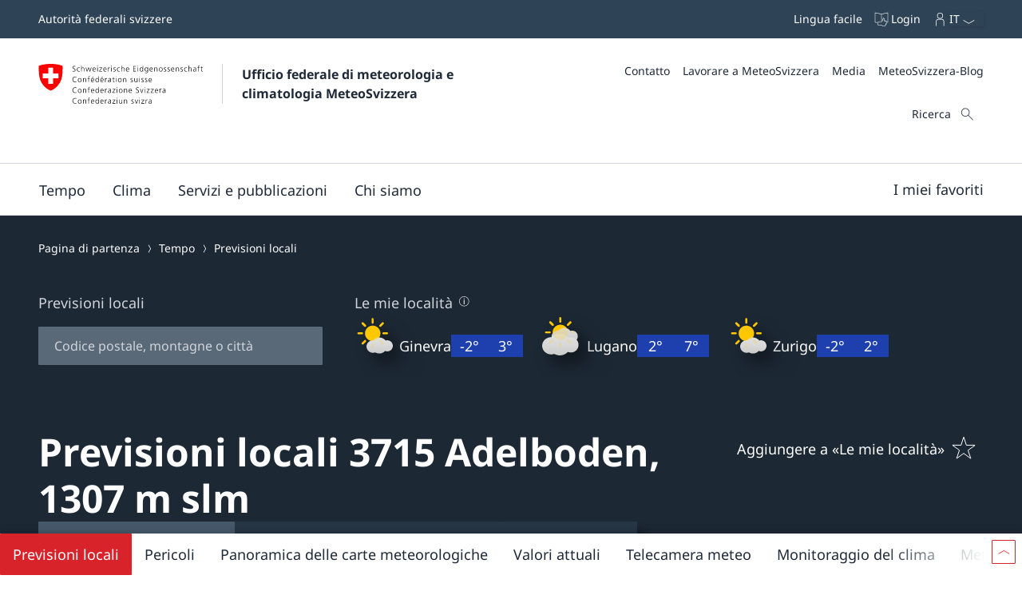

--- FILE ---
content_type: text/html
request_url: https://www.meteosvizzera.admin.ch/previsioni-locali/adelboden/3715.html
body_size: 29689
content:
<!doctype html><html lang="it" data-stencil-build="ugf1gils" class="hydrated"><head><meta charset="UTF-8"> <style sty-id="sc-mch-dropdown">@charset "UTF-8";/*!@.mch-field-label*/.mch-field-label.sc-mch-dropdown{cursor:pointer;color:var(--mch-field-label__font-color--type, var(--mch-field-label__font-color));font-family:var(--mch-field-label__font-family--type, var(--mch-field-label__font-family));font-size:var(--mch-field-label__font-size--type, var(--mch-field-label__font-size));font-style:var(--mch-field-label__font-style--type, var(--mch-field-label__font-style));font-weight:var(--mch-field-label__font-weight--type, var(--mch-field-label__font-weight));line-height:var(--mch-field-label__line-height--type, var(--mch-field-label__line-height));letter-spacing:var(--mch-field-label__letter-spacing--type, var(--mch-field-label__letter-spacing));text-transform:var(--mch-field-label__text-transform--type, var(--mch-field-label__text-transform));opacity:var(--mch-field-label__opacity--type, var(--mch-field-label__opacity))}/*!@.mch-field-label--required::after*/.mch-field-label--required.sc-mch-dropdown::after{margin-left:var(--mch-field-label-required-marker__stack-x-start, 0.2em);content:var(--mch-field-label-required-marker__symbol, "*");color:var(--mch-field-label-required-marker__font-color, initial)}/*!@.mch-field-label:not(.mch-field-label--required)::after*/.mch-field-label.sc-mch-dropdown:not(.mch-field-label--required)::after{margin-left:var(--mch-field-label-optional-marker__stack-x-start, 0.2em);content:var(--mch-field-label-optional-marker__symbol, initial);color:var(--mch-field-label-optional-marker__font-color, initial)}/*!@.mch-field-label--disabled*/.mch-field-label--disabled.sc-mch-dropdown{cursor:not-allowed}/*!@.mch-field-label--loading*/.mch-field-label--loading.sc-mch-dropdown{cursor:wait}/*!@.mch-field-layout*/.mch-field-layout.sc-mch-dropdown{display:flex;flex-direction:column;position:relative;margin-left:calc(var(--mch-field-layout__gutter-width, var(--wb-ds-grid__gutter-x)) * -1);margin-top:calc(var(--mch-field-layout__gutter-height, var(--wb-ds-grid__gutter-y)) * -1)}/*!@.mch-field-layout > **/.mch-field-layout.sc-mch-dropdown>*.sc-mch-dropdown{margin-left:var(--mch-field-layout__gutter-width, var(--wb-ds-grid__gutter-x));margin-top:var(--mch-field-layout__gutter-height, var(--wb-ds-grid__gutter-y))}/*!@:host*/.sc-mch-dropdown-h{--wb-icon__fill--override:var(--mch-input-field__font-color, currentcolor);--wb-icon__size--override:var(--mch-dropdown-icon__size)}/*!@mch-badge*/mch-badge.sc-mch-dropdown{margin-top:var(--mch-field-message__space-top)}/*!@:host([disabled])*/[disabled].sc-mch-dropdown-h{--mch-dropdown-icon__fill--state:var(--mch-dropdown-icon__fill--disabled)}/*!@.mch-dropdown__select-wrapper*/.mch-dropdown__select-wrapper.sc-mch-dropdown{position:relative;display:inline-block}/*!@.mch-dropdown__icon-wrapper*/.mch-dropdown__icon-wrapper.sc-mch-dropdown{inset:var(--mch-dropdown__icon-wrapper-inset, 0);position:absolute;pointer-events:none;display:flex;justify-content:var(--mch-dropdown-icon__justify-content, flex-end)}/*!@.mch-dropdown__icon*/.mch-dropdown__icon.sc-mch-dropdown{padding-top:var(--mch-dropdown-icon__bezel-top, var(--mch-dropdown-icon__bezel, var(--mch-input-field__bezel-top, var(--mch-input-field__bezel, var(--wb-ds-space--m)))));padding-right:var(--mch-dropdown-icon__bezel-right, var(--mch-dropdown-icon__bezel, var(--mch-input-field__bezel-right, var(--mch-input-field__bezel, var(--wb-ds-space--m)))));padding-bottom:var(--mch-dropdown-icon__bezel-bottom, var(--mch-dropdown-icon__bezel, var(--mch-input-field__bezel-bottom, var(--mch-input-field__bezel, var(--wb-ds-space--m)))));padding-left:var(--mch-dropdown-icon__bezel-left, var(--mch-dropdown-icon__bezel, var(--mch-input-field__bezel-left, var(--mch-input-field__bezel, var(--wb-ds-space--m)))));--mch-dropdown-icon__box-shadow--value:var(--mch-dropdown-icon__box-shadow, var(--wb-ds-border-is-box-shadow));--mch-dropdown-icon__border-width--value:var(--mch-dropdown-icon__border-width, var(--wb-ds-border-width--default));--mch-dropdown-icon__border-color--value:var(--mch-dropdown-icon__border-color, var(--wb-ds-color-border));--mch-dropdown-icon__blur-radius--value:var(--mch-dropdown-icon__blur-radius, var(--wb-ds-border-blur-radius--default, 0));--mch-dropdown-icon__spread-radius--value:var(--mch-dropdown-icon__spread-radius, var(--wb-ds-border-spread-radius--default, 0));--mch-input-field__box-shadow--value:var(--mch-input-field__box-shadow, var(--wb-ds-border-is-box-shadow));--mch-input-field__border-width--value:var(--mch-input-field__border-width, var(--wb-ds-border-width--default));--mch-input-field__border-color--value:var(--mch-input-field__border-color, var(--wb-ds-color-border));--mch-input-field__blur-radius--value:var(--mch-input-field__blur-radius, var(--wb-ds-border-blur-radius--default, 0));--mch-input-field__spread-radius--value:var(--mch-input-field__spread-radius, var(--wb-ds-border-spread-radius--default, 0));--mch-dropdown-icon__box-shadow-top--value:var(--mch-dropdown-icon__box-shadow-top, inset 0px var(--mch-dropdown-icon__border-width--value) var(--mch-dropdown-icon__blur-radius--value) var(--mch-dropdown-icon__spread-radius--value) var(--mch-dropdown-icon__border-color--value));--mch-dropdown-icon__box-shadow-right--value:var(--mch-dropdown-icon__box-shadow-right, inset calc(var(--mch-dropdown-icon__border-width--value) * -1) 0px var(--mch-dropdown-icon__blur-radius--value) var(--mch-dropdown-icon__spread-radius--value) var(--mch-dropdown-icon__border-color--value));--mch-dropdown-icon__box-shadow-bottom--value:var(--mch-dropdown-icon__box-shadow-bottom, inset 0px calc(var(--mch-dropdown-icon__border-width--value) * -1) var(--mch-dropdown-icon__blur-radius--value) var(--mch-dropdown-icon__spread-radius--value) var(--mch-dropdown-icon__border-color--value));--mch-dropdown-icon__box-shadow-left--value:var(--mch-dropdown-icon__box-shadow-left, inset var(--mch-dropdown-icon__border-width--value) 0px var(--mch-dropdown-icon__blur-radius--value) var(--mch-dropdown-icon__spread-radius--value) var(--mch-dropdown-icon__border-color--value));box-shadow:var(--mch-dropdown-icon__box-shadow--value, var(--mch-dropdown-icon__box-shadow-left--override, var(--mch-dropdown-icon__box-shadow-left--value)), var(--mch-dropdown-icon__box-shadow-right--override, var(--mch-dropdown-icon__box-shadow-right--value)), var(--mch-dropdown-icon__box-shadow-top--override, var(--mch-dropdown-icon__box-shadow-top--value)), var(--mch-dropdown-icon__box-shadow-bottom--override, var(--mch-dropdown-icon__box-shadow-bottom--value)));border-top:var(--mch-dropdown-icon__border-top, var(--mch-dropdown-icon__border, var(--mch-input-field__border-top, var(--mch-input-field__border, var(--wb-ds-border-is-border)))));border-right:var(--mch-dropdown-icon__border-right, var(--mch-dropdown-icon__border, var(--mch-input-field__border-right, var(--mch-input-field__border, var(--wb-ds-border-is-border)))));border-bottom:var(--mch-dropdown-icon__border-bottom, var(--mch-dropdown-icon__border, var(--mch-input-field__border-bottom, var(--mch-input-field__border, var(--wb-ds-border-is-border)))));border-left:var(--mch-dropdown-icon__border-left, var(--mch-dropdown-icon__border, var(--mch-input-field__border-left, var(--mch-input-field__border, var(--wb-ds-border-is-border)))));border-radius:var(--mch-dropdown-icon__border-radius, var(--mch-input-field__border-radius, var(--wb-ds-border-radius--default)));outline:var(--mch-dropdown-icon__outline, var(--mch-input-field__outline, var(--wb-ds-border-is-outline)));transition:var(--mch-dropdown-icon__transition, var(--mch-input-field__transition));display:flex;align-items:center;align-self:var(--mch-dropdown-icon__align-self, center);height:100%;transition:transform var(--wb-ds-animation-duration--default, 0.25s) var(--wb-ds-animation-timing-function, ease)}/*!@:host(.is-mobile) .mch-dropdown__icon*/.is-mobile.sc-mch-dropdown-h .mch-dropdown__icon.sc-mch-dropdown{height:calc(100% - var(--wb-ds-border-width--default) * 4)}/*!@.mch-dropdown*/.mch-dropdown.sc-mch-dropdown{position:relative;max-width:100%;-webkit-user-select:none;-moz-user-select:none;user-select:none}/*!@.mch-dropdown[disabled]*/.mch-dropdown[disabled].sc-mch-dropdown{opacity:var(--mch-input-field__opacity--disabled);pointer-events:none}/*!@.mch-dropdown--open*/.mch-dropdown--open.sc-mch-dropdown{--mch-dropdown-icon__fill--state:var(--mch-dropdown-icon__fill--open)}/*!@.mch-dropdown__selected*/.mch-dropdown__selected.sc-mch-dropdown{white-space:nowrap;text-overflow:ellipsis;overflow:hidden}/*!@.mch-dropdown__select*/.mch-dropdown__select.sc-mch-dropdown{appearance:none;-webkit-appearance:none;-moz-appearance:none;padding-top:var(--mch-input-field__bezel-top--state, var(--mch-input-field__bezel--state, var(--mch-input-field__bezel-top, var(--mch-input-field__bezel, var(--wb-ds-space--m)))));padding-right:var(--mch-input-field__bezel-right--state, var(--mch-input-field__bezel--state, var(--mch-input-field__bezel-right, var(--mch-input-field__bezel, var(--wb-ds-space--m)))));padding-bottom:var(--mch-input-field__bezel-bottom--state, var(--mch-input-field__bezel--state, var(--mch-input-field__bezel-bottom, var(--mch-input-field__bezel, var(--wb-ds-space--m)))));padding-left:var(--mch-input-field__bezel-left--state, var(--mch-input-field__bezel--state, var(--mch-input-field__bezel-left, var(--mch-input-field__bezel, var(--wb-ds-space--m)))));--mch-input-field__box-shadow--value:var(--mch-input-field__box-shadow--state, var(--mch-input-field__box-shadow, var(--wb-ds-border-is-box-shadow)));--mch-input-field__border-width--value:var(--mch-input-field__border-width--state, var(--mch-input-field__border-width, var(--wb-ds-border-width--default)));--mch-input-field__border-color--value:var(--mch-input-field__border-color--state, var(--mch-input-field__border-color, var(--wb-ds-color-border)));--mch-input-field__blur-radius--value:var(--mch-input-field__blur-radius--state, var(--mch-input-field__blur-radius, var(--wb-ds-border-blur-radius--default, 0)));--mch-input-field__spread-radius--value:var(--mch-input-field__spread-radius--state, var(--mch-input-field__spread-radius, var(--wb-ds-border-spread-radius--default, 0)));--mch-input-field__box-shadow-top--value:var(--mch-input-field__box-shadow-top, inset 0px var(--mch-input-field__border-width--value) var(--mch-input-field__blur-radius--value) var(--mch-input-field__spread-radius--value) var(--mch-input-field__border-color--value));--mch-input-field__box-shadow-right--value:var(--mch-input-field__box-shadow-right, inset calc(var(--mch-input-field__border-width--value) * -1) 0px var(--mch-input-field__blur-radius--value) var(--mch-input-field__spread-radius--value) var(--mch-input-field__border-color--value));--mch-input-field__box-shadow-bottom--value:var(--mch-input-field__box-shadow-bottom, inset 0px calc(var(--mch-input-field__border-width--value) * -1) var(--mch-input-field__blur-radius--value) var(--mch-input-field__spread-radius--value) var(--mch-input-field__border-color--value));--mch-input-field__box-shadow-left--value:var(--mch-input-field__box-shadow-left, inset var(--mch-input-field__border-width--value) 0px var(--mch-input-field__blur-radius--value) var(--mch-input-field__spread-radius--value) var(--mch-input-field__border-color--value));box-shadow:var(--mch-input-field__box-shadow--value, var(--mch-input-field__box-shadow-left--override, var(--mch-input-field__box-shadow-left--value)), var(--mch-input-field__box-shadow-right--override, var(--mch-input-field__box-shadow-right--value)), var(--mch-input-field__box-shadow-top--override, var(--mch-input-field__box-shadow-top--value)), var(--mch-input-field__box-shadow-bottom--override, var(--mch-input-field__box-shadow-bottom--value)));border-top:var(--mch-input-field__border-top--state, var(--mch-input-field__border--state, var(--mch-input-field__border-top, var(--mch-input-field__border, var(--wb-ds-border-is-border)))));border-right:var(--mch-input-field__border-right--state, var(--mch-input-field__border--state, var(--mch-input-field__border-right, var(--mch-input-field__border, var(--wb-ds-border-is-border)))));border-bottom:var(--mch-input-field__border-bottom--state, var(--mch-input-field__border--state, var(--mch-input-field__border-bottom, var(--mch-input-field__border, var(--wb-ds-border-is-border)))));border-left:var(--mch-input-field__border-left--state, var(--mch-input-field__border--state, var(--mch-input-field__border-left, var(--mch-input-field__border, var(--wb-ds-border-is-border)))));border-radius:var(--mch-input-field__border-radius--state, var(--mch-input-field__border-radius, var(--wb-ds-border-radius--default)));outline:var(--mch-input-field__outline--state, var(--mch-input-field__outline, var(--wb-ds-border-is-outline)));transition:var(--mch-input-field__transition--state, var(--mch-input-field__transition));background:var(--mch-input-field__background--state, var(--mch-input-field__background, var(--wb-ds-color-background, initial)));padding-right:var(--mch-dropdown__bezel-right--state, var(--mch-dropdown__bezel--state, var(--mch-dropdown__bezel-right, var(--mch-dropdown__bezel, var(--wb-ds-space--m)))));color:var(--mch-input-field__font-color--state, var(--mch-input-field__font-color));font-family:var(--mch-input-field__font-family--state, var(--mch-input-field__font-family));font-size:var(--mch-input-field__font-size--state, var(--mch-input-field__font-size));font-style:var(--mch-input-field__font-style--state, var(--mch-input-field__font-style));font-weight:var(--mch-input-field__font-weight--state, var(--mch-input-field__font-weight));line-height:var(--mch-input-field__line-height--state, var(--mch-input-field__line-height));letter-spacing:var(--mch-input-field__letter-spacing--state, var(--mch-input-field__letter-spacing));text-transform:var(--mch-input-field__text-transform--state, var(--mch-input-field__text-transform));opacity:var(--mch-input-field__opacity--state, var(--mch-input-field__opacity));cursor:pointer;width:100%}/*!@.mch-dropdown__select.interacted:valid, .mch-dropdown__select.interacted.valid*/.mch-dropdown__select.interacted.sc-mch-dropdown:valid,.mch-dropdown__select.interacted.valid.sc-mch-dropdown{--mch-input-field__border-left--state:var(--mch-input-field__border-left--valid);--mch-input-field__border-bottom--state:var(--mch-input-field__border-bottom--valid);--mch-input-field__border-right--state:var(--mch-input-field__border-right--valid);--mch-input-field__border-top--state:var(--mch-input-field__border-top--valid);--mch-input-field__border--state:var(--mch-input-field__border--valid);--mch-input-field__box-shadow--state:var(--mch-input-field__box-shadow--valid);--mch-input-field__transition--state:var(--mch-input-field__transition--valid);--mch-input-field__border-width--state:var(--mch-input-field__border-width--valid);--mch-input-field__border-color--state:var(--mch-input-field__border-color--valid);--mch-input-field__background--state:var(--mch-input-field__background--valid);--mch-input-field__opacity--state:var(--mch-input-field__opacity--valid);--mch-input-field__font-weight--state:var(--mch-input-field__font-weight--valid);--mch-input-field__font-style--state:var(--mch-input-field__font-style--valid);--mch-input-field__font-color--state:var(--mch-input-field__font-color--valid)}/*!@.mch-dropdown__select.interacted.invalid, .mch-dropdown__select.interacted:invalid*/.mch-dropdown__select.interacted.invalid.sc-mch-dropdown,.mch-dropdown__select.interacted.sc-mch-dropdown:invalid{--mch-input-field__border-left--state:var(--mch-input-field__border-left--invalid);--mch-input-field__border-bottom--state:var(--mch-input-field__border-bottom--invalid);--mch-input-field__border-right--state:var(--mch-input-field__border-right--invalid);--mch-input-field__border-top--state:var(--mch-input-field__border-top--invalid);--mch-input-field__border--state:var(--mch-input-field__border--invalid);--mch-input-field__box-shadow--state:var(--mch-input-field__box-shadow--invalid);--mch-input-field__transition--state:var(--mch-input-field__transition--invalid);--mch-input-field__border-width--state:var(--mch-input-field__border-width--invalid);--mch-input-field__border-color--state:var(--mch-input-field__border-color--invalid);--mch-input-field__background--state:var(--mch-input-field__background--invalid);--mch-input-field__opacity--state:var(--mch-input-field__opacity--invalid);--mch-input-field__font-weight--state:var(--mch-input-field__font-weight--invalid);--mch-input-field__font-style--state:var(--mch-input-field__font-style--invalid);--mch-input-field__font-color--state:var(--mch-input-field__font-color--invalid)}/*!@.mch-dropdown__select:focus, .mch-dropdown__select.interacted:focus*/.mch-dropdown__select.sc-mch-dropdown:focus,.mch-dropdown__select.interacted.sc-mch-dropdown:focus{--mch-input-field__border-left--state:var(--mch-input-field__border-left--focus);--mch-input-field__border-bottom--state:var(--mch-input-field__border-bottom--focus);--mch-input-field__border-right--state:var(--mch-input-field__border-right--focus);--mch-input-field__border-top--state:var(--mch-input-field__border-top--focus);--mch-input-field__border--state:var(--mch-input-field__border--focus);--mch-input-field__box-shadow--state:var(--mch-input-field__box-shadow--focus);--mch-input-field__transition--state:var(--mch-input-field__transition--focus);--mch-input-field__border-width--state:var(--mch-input-field__border-width--focus);--mch-input-field__border-color--state:var(--mch-input-field__border-color--focus);--mch-input-field__background--state:var(--mch-input-field__background--focus);--mch-input-field__opacity--state:var(--mch-input-field__opacity--focus);--mch-input-field__font-weight--state:var(--mch-input-field__font-weight--focus);--mch-input-field__font-style--state:var(--mch-input-field__font-style--focus);--mch-input-field__font-color--state:var(--mch-input-field__font-color--focus)}/*!@.mch-dropdown__select:active, .mch-dropdown__select.interacted:active*/.mch-dropdown__select.sc-mch-dropdown:active,.mch-dropdown__select.interacted.sc-mch-dropdown:active{--mch-input-field__border-left--state:var(--mch-input-field__border-left--active);--mch-input-field__border-bottom--state:var(--mch-input-field__border-bottom--active);--mch-input-field__border-right--state:var(--mch-input-field__border-right--active);--mch-input-field__border-top--state:var(--mch-input-field__border-top--active);--mch-input-field__border--state:var(--mch-input-field__border--active);--mch-input-field__box-shadow--state:var(--mch-input-field__box-shadow--active);--mch-input-field__transition--state:var(--mch-input-field__transition--active);--mch-input-field__border-width--state:var(--mch-input-field__border-width--active);--mch-input-field__border-color--state:var(--mch-input-field__border-color--active);--mch-input-field__background--state:var(--mch-input-field__background--active);--mch-input-field__opacity--state:var(--mch-input-field__opacity--active);--mch-input-field__font-weight--state:var(--mch-input-field__font-weight--active);--mch-input-field__font-style--state:var(--mch-input-field__font-style--active);--mch-input-field__font-color--state:var(--mch-input-field__font-color--active)}/*!@.mch-dropdown__select:hover, .mch-dropdown__select.interacted:hover*/.mch-dropdown__select.sc-mch-dropdown:hover,.mch-dropdown__select.interacted.sc-mch-dropdown:hover{--mch-input-field__border-left--state:var(--mch-input-field__border-left--hover);--mch-input-field__border-bottom--state:var(--mch-input-field__border-bottom--hover);--mch-input-field__border-right--state:var(--mch-input-field__border-right--hover);--mch-input-field__border-top--state:var(--mch-input-field__border-top--hover);--mch-input-field__border--state:var(--mch-input-field__border--hover);--mch-input-field__box-shadow--state:var(--mch-input-field__box-shadow--hover);--mch-input-field__transition--state:var(--mch-input-field__transition--hover);--mch-input-field__border-width--state:var(--mch-input-field__border-width--hover);--mch-input-field__border-color--state:var(--mch-input-field__border-color--hover);--mch-input-field__background--state:var(--mch-input-field__background--hover);--mch-input-field__opacity--state:var(--mch-input-field__opacity--hover);--mch-input-field__font-weight--state:var(--mch-input-field__font-weight--hover);--mch-input-field__font-style--state:var(--mch-input-field__font-style--hover);--mch-input-field__font-color--state:var(--mch-input-field__font-color--hover)}/*!@.mch-dropdown__select option*/.mch-dropdown__select.sc-mch-dropdown option.sc-mch-dropdown{padding-top:var(--mch-dropdown-option__bezel-top--state, var(--mch-dropdown-option__bezel--state, var(--mch-dropdown-option__bezel-top, var(--mch-dropdown-option__bezel, var(--wb-ds-space--m)))));padding-right:var(--mch-dropdown-option__bezel-right--state, var(--mch-dropdown-option__bezel--state, var(--mch-dropdown-option__bezel-right, var(--mch-dropdown-option__bezel, var(--wb-ds-space--m)))));padding-bottom:var(--mch-dropdown-option__bezel-bottom--state, var(--mch-dropdown-option__bezel--state, var(--mch-dropdown-option__bezel-bottom, var(--mch-dropdown-option__bezel, var(--wb-ds-space--m)))));padding-left:var(--mch-dropdown-option__bezel-left--state, var(--mch-dropdown-option__bezel--state, var(--mch-dropdown-option__bezel-left, var(--mch-dropdown-option__bezel, var(--wb-ds-space--m)))));--mch-dropdown-option__box-shadow--value:var(--mch-dropdown-option__box-shadow--state, var(--mch-dropdown-option__box-shadow, var(--wb-ds-border-is-box-shadow)));--mch-dropdown-option__border-width--value:var(--mch-dropdown-option__border-width--state, var(--mch-dropdown-option__border-width, var(--wb-ds-border-width--default)));--mch-dropdown-option__border-color--value:var(--mch-dropdown-option__border-color--state, var(--mch-dropdown-option__border-color, var(--wb-ds-color-border)));--mch-dropdown-option__blur-radius--value:var(--mch-dropdown-option__blur-radius--state, var(--mch-dropdown-option__blur-radius, var(--wb-ds-border-blur-radius--default, 0)));--mch-dropdown-option__spread-radius--value:var(--mch-dropdown-option__spread-radius--state, var(--mch-dropdown-option__spread-radius, var(--wb-ds-border-spread-radius--default, 0)));--mch-dropdown-option__box-shadow-top--value:var(--mch-dropdown-option__box-shadow-top, inset 0px var(--mch-dropdown-option__border-width--value) var(--mch-dropdown-option__blur-radius--value) var(--mch-dropdown-option__spread-radius--value) var(--mch-dropdown-option__border-color--value));--mch-dropdown-option__box-shadow-right--value:var(--mch-dropdown-option__box-shadow-right, inset calc(var(--mch-dropdown-option__border-width--value) * -1) 0px var(--mch-dropdown-option__blur-radius--value) var(--mch-dropdown-option__spread-radius--value) var(--mch-dropdown-option__border-color--value));--mch-dropdown-option__box-shadow-bottom--value:var(--mch-dropdown-option__box-shadow-bottom, inset 0px calc(var(--mch-dropdown-option__border-width--value) * -1) var(--mch-dropdown-option__blur-radius--value) var(--mch-dropdown-option__spread-radius--value) var(--mch-dropdown-option__border-color--value));--mch-dropdown-option__box-shadow-left--value:var(--mch-dropdown-option__box-shadow-left, inset var(--mch-dropdown-option__border-width--value) 0px var(--mch-dropdown-option__blur-radius--value) var(--mch-dropdown-option__spread-radius--value) var(--mch-dropdown-option__border-color--value));box-shadow:var(--mch-dropdown-option__box-shadow--value, var(--mch-dropdown-option__box-shadow-left--override, var(--mch-dropdown-option__box-shadow-left--value)), var(--mch-dropdown-option__box-shadow-right--override, var(--mch-dropdown-option__box-shadow-right--value)), var(--mch-dropdown-option__box-shadow-top--override, var(--mch-dropdown-option__box-shadow-top--value)), var(--mch-dropdown-option__box-shadow-bottom--override, var(--mch-dropdown-option__box-shadow-bottom--value)));border-top:var(--mch-dropdown-option__border-top--state, var(--mch-dropdown-option__border--state, var(--mch-dropdown-option__border-top, var(--mch-dropdown-option__border, var(--wb-ds-border-is-border)))));border-right:var(--mch-dropdown-option__border-right--state, var(--mch-dropdown-option__border--state, var(--mch-dropdown-option__border-right, var(--mch-dropdown-option__border, var(--wb-ds-border-is-border)))));border-bottom:var(--mch-dropdown-option__border-bottom--state, var(--mch-dropdown-option__border--state, var(--mch-dropdown-option__border-bottom, var(--mch-dropdown-option__border, var(--wb-ds-border-is-border)))));border-left:var(--mch-dropdown-option__border-left--state, var(--mch-dropdown-option__border--state, var(--mch-dropdown-option__border-left, var(--mch-dropdown-option__border, var(--wb-ds-border-is-border)))));border-radius:var(--mch-dropdown-option__border-radius--state, var(--mch-dropdown-option__border-radius, var(--wb-ds-border-radius--default)));outline:var(--mch-dropdown-option__outline--state, var(--mch-dropdown-option__outline, var(--wb-ds-border-is-outline)));transition:var(--mch-dropdown-option__transition--state, var(--mch-dropdown-option__transition));background:var(--mch-dropdown-option__background--state, var(--mch-dropdown-option__background, var(--wb-ds-color-background, initial)));color:var(--mch-dropdown-option__font-color--state, var(--mch-dropdown-option__font-color));font-family:var(--mch-dropdown-option__font-family--state, var(--mch-dropdown-option__font-family));font-size:var(--mch-dropdown-option__font-size--state, var(--mch-dropdown-option__font-size));font-style:var(--mch-dropdown-option__font-style--state, var(--mch-dropdown-option__font-style));font-weight:var(--mch-dropdown-option__font-weight--state, var(--mch-dropdown-option__font-weight));line-height:var(--mch-dropdown-option__line-height--state, var(--mch-dropdown-option__line-height));letter-spacing:var(--mch-dropdown-option__letter-spacing--state, var(--mch-dropdown-option__letter-spacing));text-transform:var(--mch-dropdown-option__text-transform--state, var(--mch-dropdown-option__text-transform));opacity:var(--mch-dropdown-option__opacity--state, var(--mch-dropdown-option__opacity))}@media (width >= 430px){/*!@.mch-dropdown__select*/.mch-dropdown__select.sc-mch-dropdown{max-width:100%}}</style><style sty-id="sc-mch-text-field">@charset "UTF-8";/*!@.mch-field-label*/.mch-field-label.sc-mch-text-field{cursor:pointer;color:var(--mch-field-label__font-color--type, var(--mch-field-label__font-color));font-family:var(--mch-field-label__font-family--type, var(--mch-field-label__font-family));font-size:var(--mch-field-label__font-size--type, var(--mch-field-label__font-size));font-style:var(--mch-field-label__font-style--type, var(--mch-field-label__font-style));font-weight:var(--mch-field-label__font-weight--type, var(--mch-field-label__font-weight));line-height:var(--mch-field-label__line-height--type, var(--mch-field-label__line-height));letter-spacing:var(--mch-field-label__letter-spacing--type, var(--mch-field-label__letter-spacing));text-transform:var(--mch-field-label__text-transform--type, var(--mch-field-label__text-transform));opacity:var(--mch-field-label__opacity--type, var(--mch-field-label__opacity))}/*!@.mch-field-label--required::after*/.mch-field-label--required.sc-mch-text-field::after{margin-left:var(--mch-field-label-required-marker__stack-x-start, 0.2em);content:var(--mch-field-label-required-marker__symbol, "*");color:var(--mch-field-label-required-marker__font-color, initial)}/*!@.mch-field-label:not(.mch-field-label--required)::after*/.mch-field-label.sc-mch-text-field:not(.mch-field-label--required)::after{margin-left:var(--mch-field-label-optional-marker__stack-x-start, 0.2em);content:var(--mch-field-label-optional-marker__symbol, initial);color:var(--mch-field-label-optional-marker__font-color, initial)}/*!@.mch-field-label--disabled*/.mch-field-label--disabled.sc-mch-text-field{cursor:not-allowed}/*!@.mch-field-label--loading*/.mch-field-label--loading.sc-mch-text-field{cursor:wait}/*!@.mch-field-layout*/.mch-field-layout.sc-mch-text-field{display:flex;flex-direction:column;position:relative;margin-left:calc(var(--mch-field-layout__gutter-width, var(--wb-ds-grid__gutter-x)) * -1);margin-top:calc(var(--mch-field-layout__gutter-height, var(--wb-ds-grid__gutter-y)) * -1)}/*!@.mch-field-layout > **/.mch-field-layout.sc-mch-text-field>*.sc-mch-text-field{margin-left:var(--mch-field-layout__gutter-width, var(--wb-ds-grid__gutter-x));margin-top:var(--mch-field-layout__gutter-height, var(--wb-ds-grid__gutter-y))}/*!@:host*/.sc-mch-text-field-h{display:block}/*!@:host input::-webkit-datetime-edit-fields-wrapper*/.sc-mch-text-field-h input.sc-mch-text-field::-webkit-datetime-edit-fields-wrapper{padding:0}/*!@mch-badge*/mch-badge.sc-mch-text-field{margin-top:var(--mch-field-message__space-top)}/*!@:host(.is-mobile) input[type=date]*/.is-mobile.sc-mch-text-field-h input[type=date].sc-mch-text-field{min-height:calc(var(--mch-input-field__bezel-top) + var(--mch-input-field__line-height) + var(--mch-input-field__bezel-bottom))}@keyframes autofill{0%,100%{color:var(--mch-input-field__font-color);background:transparent}}@keyframes autofill{0%,100%{color:var(--mch-input-field__font-color);background:transparent}}/*!@.mch-text-field__input*/.mch-text-field__input.sc-mch-text-field{appearance:none;-webkit-appearance:none;-moz-appearance:none;padding-top:var(--mch-input-field__bezel-top--state, var(--mch-input-field__bezel--state, var(--mch-input-field__bezel-top, var(--mch-input-field__bezel, var(--wb-ds-space--m)))));padding-right:var(--mch-input-field__bezel-right--state, var(--mch-input-field__bezel--state, var(--mch-input-field__bezel-right, var(--mch-input-field__bezel, var(--wb-ds-space--m)))));padding-bottom:var(--mch-input-field__bezel-bottom--state, var(--mch-input-field__bezel--state, var(--mch-input-field__bezel-bottom, var(--mch-input-field__bezel, var(--wb-ds-space--m)))));padding-left:var(--mch-input-field__bezel-left--state, var(--mch-input-field__bezel--state, var(--mch-input-field__bezel-left, var(--mch-input-field__bezel, var(--wb-ds-space--m)))));--mch-input-field__box-shadow--value:var(--mch-input-field__box-shadow--state, var(--mch-input-field__box-shadow, var(--wb-ds-border-is-box-shadow)));--mch-input-field__border-width--value:var(--mch-input-field__border-width--state, var(--mch-input-field__border-width, var(--wb-ds-border-width--default)));--mch-input-field__border-color--value:var(--mch-input-field__border-color--state, var(--mch-input-field__border-color, var(--wb-ds-color-border)));--mch-input-field__blur-radius--value:var(--mch-input-field__blur-radius--state, var(--mch-input-field__blur-radius, var(--wb-ds-border-blur-radius--default, 0)));--mch-input-field__spread-radius--value:var(--mch-input-field__spread-radius--state, var(--mch-input-field__spread-radius, var(--wb-ds-border-spread-radius--default, 0)));--mch-input-field__box-shadow-top--value:var(--mch-input-field__box-shadow-top, inset 0px var(--mch-input-field__border-width--value) var(--mch-input-field__blur-radius--value) var(--mch-input-field__spread-radius--value) var(--mch-input-field__border-color--value));--mch-input-field__box-shadow-right--value:var(--mch-input-field__box-shadow-right, inset calc(var(--mch-input-field__border-width--value) * -1) 0px var(--mch-input-field__blur-radius--value) var(--mch-input-field__spread-radius--value) var(--mch-input-field__border-color--value));--mch-input-field__box-shadow-bottom--value:var(--mch-input-field__box-shadow-bottom, inset 0px calc(var(--mch-input-field__border-width--value) * -1) var(--mch-input-field__blur-radius--value) var(--mch-input-field__spread-radius--value) var(--mch-input-field__border-color--value));--mch-input-field__box-shadow-left--value:var(--mch-input-field__box-shadow-left, inset var(--mch-input-field__border-width--value) 0px var(--mch-input-field__blur-radius--value) var(--mch-input-field__spread-radius--value) var(--mch-input-field__border-color--value));box-shadow:var(--mch-input-field__box-shadow--value, var(--mch-input-field__box-shadow-left--override, var(--mch-input-field__box-shadow-left--value)), var(--mch-input-field__box-shadow-right--override, var(--mch-input-field__box-shadow-right--value)), var(--mch-input-field__box-shadow-top--override, var(--mch-input-field__box-shadow-top--value)), var(--mch-input-field__box-shadow-bottom--override, var(--mch-input-field__box-shadow-bottom--value)));border-top:var(--mch-input-field__border-top--state, var(--mch-input-field__border--state, var(--mch-input-field__border-top, var(--mch-input-field__border, var(--wb-ds-border-is-border)))));border-right:var(--mch-input-field__border-right--state, var(--mch-input-field__border--state, var(--mch-input-field__border-right, var(--mch-input-field__border, var(--wb-ds-border-is-border)))));border-bottom:var(--mch-input-field__border-bottom--state, var(--mch-input-field__border--state, var(--mch-input-field__border-bottom, var(--mch-input-field__border, var(--wb-ds-border-is-border)))));border-left:var(--mch-input-field__border-left--state, var(--mch-input-field__border--state, var(--mch-input-field__border-left, var(--mch-input-field__border, var(--wb-ds-border-is-border)))));border-radius:var(--mch-input-field__border-radius--state, var(--mch-input-field__border-radius, var(--wb-ds-border-radius--default)));outline:var(--mch-input-field__outline--state, var(--mch-input-field__outline, var(--wb-ds-border-is-outline)));transition:var(--mch-input-field__transition--state, var(--mch-input-field__transition));background:var(--mch-input-field__background--state, var(--mch-input-field__background, var(--wb-ds-color-background, initial)));color:var(--mch-input-field__font-color--state, var(--mch-input-field__font-color));font-family:var(--mch-input-field__font-family--state, var(--mch-input-field__font-family));font-size:var(--mch-input-field__font-size--state, var(--mch-input-field__font-size));font-style:var(--mch-input-field__font-style--state, var(--mch-input-field__font-style));font-weight:var(--mch-input-field__font-weight--state, var(--mch-input-field__font-weight));line-height:var(--mch-input-field__line-height--state, var(--mch-input-field__line-height));letter-spacing:var(--mch-input-field__letter-spacing--state, var(--mch-input-field__letter-spacing));text-transform:var(--mch-input-field__text-transform--state, var(--mch-input-field__text-transform));opacity:var(--mch-input-field__opacity--state, var(--mch-input-field__opacity));box-sizing:border-box;width:100%}/*!@.mch-text-field__input:-webkit-autofill*/.mch-text-field__input.sc-mch-text-field:-webkit-autofill{animation-delay:1s;animation-name:autofill;animation-fill-mode:both}/*!@.mch-text-field__input.interacted:valid, .mch-text-field__input.interacted.valid*/.mch-text-field__input.interacted.sc-mch-text-field:valid,.mch-text-field__input.interacted.valid.sc-mch-text-field{--mch-input-field__border-left--state:var(--mch-input-field__border-left--valid);--mch-input-field__border-bottom--state:var(--mch-input-field__border-bottom--valid);--mch-input-field__border-right--state:var(--mch-input-field__border-right--valid);--mch-input-field__border-top--state:var(--mch-input-field__border-top--valid);--mch-input-field__border--state:var(--mch-input-field__border--valid);--mch-input-field__box-shadow--state:var(--mch-input-field__box-shadow--valid);--mch-input-field__transition--state:var(--mch-input-field__transition--valid);--mch-input-field__border-width--state:var(--mch-input-field__border-width--valid);--mch-input-field__border-color--state:var(--mch-input-field__border-color--valid);--mch-input-field__background--state:var(--mch-input-field__background--valid);--mch-input-field__opacity--state:var(--mch-input-field__opacity--valid);--mch-input-field__font-weight--state:var(--mch-input-field__font-weight--valid);--mch-input-field__font-style--state:var(--mch-input-field__font-style--valid);--mch-input-field__font-color--state:var(--mch-input-field__font-color--valid)}/*!@.mch-text-field__input.interacted.invalid, .mch-text-field__input.interacted:invalid*/.mch-text-field__input.interacted.invalid.sc-mch-text-field,.mch-text-field__input.interacted.sc-mch-text-field:invalid{--mch-input-field__border-left--state:var(--mch-input-field__border-left--invalid);--mch-input-field__border-bottom--state:var(--mch-input-field__border-bottom--invalid);--mch-input-field__border-right--state:var(--mch-input-field__border-right--invalid);--mch-input-field__border-top--state:var(--mch-input-field__border-top--invalid);--mch-input-field__border--state:var(--mch-input-field__border--invalid);--mch-input-field__box-shadow--state:var(--mch-input-field__box-shadow--invalid);--mch-input-field__transition--state:var(--mch-input-field__transition--invalid);--mch-input-field__border-width--state:var(--mch-input-field__border-width--invalid);--mch-input-field__border-color--state:var(--mch-input-field__border-color--invalid);--mch-input-field__background--state:var(--mch-input-field__background--invalid);--mch-input-field__opacity--state:var(--mch-input-field__opacity--invalid);--mch-input-field__font-weight--state:var(--mch-input-field__font-weight--invalid);--mch-input-field__font-style--state:var(--mch-input-field__font-style--invalid);--mch-input-field__font-color--state:var(--mch-input-field__font-color--invalid)}/*!@.mch-text-field__input:focus, .mch-text-field__input.interacted:focus*/.mch-text-field__input.sc-mch-text-field:focus,.mch-text-field__input.interacted.sc-mch-text-field:focus{--mch-input-field__border-left--state:var(--mch-input-field__border-left--focus);--mch-input-field__border-bottom--state:var(--mch-input-field__border-bottom--focus);--mch-input-field__border-right--state:var(--mch-input-field__border-right--focus);--mch-input-field__border-top--state:var(--mch-input-field__border-top--focus);--mch-input-field__border--state:var(--mch-input-field__border--focus);--mch-input-field__box-shadow--state:var(--mch-input-field__box-shadow--focus);--mch-input-field__transition--state:var(--mch-input-field__transition--focus);--mch-input-field__border-width--state:var(--mch-input-field__border-width--focus);--mch-input-field__border-color--state:var(--mch-input-field__border-color--focus);--mch-input-field__background--state:var(--mch-input-field__background--focus);--mch-input-field__opacity--state:var(--mch-input-field__opacity--focus);--mch-input-field__font-weight--state:var(--mch-input-field__font-weight--focus);--mch-input-field__font-style--state:var(--mch-input-field__font-style--focus);--mch-input-field__font-color--state:var(--mch-input-field__font-color--focus)}/*!@.mch-text-field__input:active, .mch-text-field__input.interacted:active*/.mch-text-field__input.sc-mch-text-field:active,.mch-text-field__input.interacted.sc-mch-text-field:active{--mch-input-field__border-left--state:var(--mch-input-field__border-left--active);--mch-input-field__border-bottom--state:var(--mch-input-field__border-bottom--active);--mch-input-field__border-right--state:var(--mch-input-field__border-right--active);--mch-input-field__border-top--state:var(--mch-input-field__border-top--active);--mch-input-field__border--state:var(--mch-input-field__border--active);--mch-input-field__box-shadow--state:var(--mch-input-field__box-shadow--active);--mch-input-field__transition--state:var(--mch-input-field__transition--active);--mch-input-field__border-width--state:var(--mch-input-field__border-width--active);--mch-input-field__border-color--state:var(--mch-input-field__border-color--active);--mch-input-field__background--state:var(--mch-input-field__background--active);--mch-input-field__opacity--state:var(--mch-input-field__opacity--active);--mch-input-field__font-weight--state:var(--mch-input-field__font-weight--active);--mch-input-field__font-style--state:var(--mch-input-field__font-style--active);--mch-input-field__font-color--state:var(--mch-input-field__font-color--active)}/*!@.mch-text-field__input:hover, .mch-text-field__input.interacted:hover*/.mch-text-field__input.sc-mch-text-field:hover,.mch-text-field__input.interacted.sc-mch-text-field:hover{--mch-input-field__border-left--state:var(--mch-input-field__border-left--hover);--mch-input-field__border-bottom--state:var(--mch-input-field__border-bottom--hover);--mch-input-field__border-right--state:var(--mch-input-field__border-right--hover);--mch-input-field__border-top--state:var(--mch-input-field__border-top--hover);--mch-input-field__border--state:var(--mch-input-field__border--hover);--mch-input-field__box-shadow--state:var(--mch-input-field__box-shadow--hover);--mch-input-field__transition--state:var(--mch-input-field__transition--hover);--mch-input-field__border-width--state:var(--mch-input-field__border-width--hover);--mch-input-field__border-color--state:var(--mch-input-field__border-color--hover);--mch-input-field__background--state:var(--mch-input-field__background--hover);--mch-input-field__opacity--state:var(--mch-input-field__opacity--hover);--mch-input-field__font-weight--state:var(--mch-input-field__font-weight--hover);--mch-input-field__font-style--state:var(--mch-input-field__font-style--hover);--mch-input-field__font-color--state:var(--mch-input-field__font-color--hover)}/*!@.mch-text-field__input:disabled, .mch-text-field__input.interacted.disabled, .mch-text-field__input.interacted:disabled*/.mch-text-field__input.sc-mch-text-field:disabled,.mch-text-field__input.interacted.disabled.sc-mch-text-field,.mch-text-field__input.interacted.sc-mch-text-field:disabled{--mch-input-field__border-left--state:var(--mch-input-field__border-left--disabled);--mch-input-field__border-bottom--state:var(--mch-input-field__border-bottom--disabled);--mch-input-field__border-right--state:var(--mch-input-field__border-right--disabled);--mch-input-field__border-top--state:var(--mch-input-field__border-top--disabled);--mch-input-field__border--state:var(--mch-input-field__border--disabled);--mch-input-field__box-shadow--state:var(--mch-input-field__box-shadow--disabled);--mch-input-field__transition--state:var(--mch-input-field__transition--disabled);--mch-input-field__border-width--state:var(--mch-input-field__border-width--disabled);--mch-input-field__border-color--state:var(--mch-input-field__border-color--disabled);--mch-input-field__background--state:var(--mch-input-field__background--disabled);--mch-input-field__opacity--state:var(--mch-input-field__opacity--disabled);--mch-input-field__font-weight--state:var(--mch-input-field__font-weight--disabled);--mch-input-field__font-style--state:var(--mch-input-field__font-style--disabled);--mch-input-field__font-color--state:var(--mch-input-field__font-color--disabled);opacity:var(--mch-input-field__opacity--disabled)}/*!@.mch-text-field__input :-webkit-autofill,
.mch-text-field__input :-webkit-autofill:hover,
.mch-text-field__input :-webkit-autofill:focus, .mch-text-field__input:-webkit-autofill, .mch-text-field__input:-webkit-autofill:hover, .mch-text-field__input:-webkit-autofill:focus*/.mch-text-field__input.sc-mch-text-field .sc-mch-text-field:-webkit-autofill,.mch-text-field__input.sc-mch-text-field .sc-mch-text-field:-webkit-autofill:hover,.mch-text-field__input.sc-mch-text-field .sc-mch-text-field:-webkit-autofill:focus,.mch-text-field__input.sc-mch-text-field:-webkit-autofill,.mch-text-field__input.sc-mch-text-field:-webkit-autofill:hover,.mch-text-field__input.sc-mch-text-field:-webkit-autofill:focus{-webkit-text-fill-color:var(--mch-input-field__font-color)}/*!@.mch-text-field__input--textarea*/.mch-text-field__input--textarea.sc-mch-text-field{resize:vertical}/*!@.mch-text-field__input-container,
.mch-text-field__textarea-container*/.mch-text-field__input-container.sc-mch-text-field,.mch-text-field__textarea-container.sc-mch-text-field{position:relative;display:flex}/*!@.mch-text-field__clear-button*/.mch-text-field__clear-button.sc-mch-text-field{position:absolute;z-index:var(--wb-ds-zindex--element);right:var(--wb-ds-space--m);align-self:center;display:inline-block}/*!@[type=search]::-webkit-search-decoration,
[type=search]::-webkit-search-cancel-button,
[type=search]::-webkit-search-results-button,
[type=search]::-webkit-search-results-decoration*/[type=search].sc-mch-text-field::-webkit-search-decoration,[type=search].sc-mch-text-field::-webkit-search-cancel-button,[type=search].sc-mch-text-field::-webkit-search-results-button,[type=search].sc-mch-text-field::-webkit-search-results-decoration{-webkit-appearance:none;appearance:none}/*!@.mch-text-field__input::placeholder,
[type=date]:invalid::-webkit-datetime-edit*/.mch-text-field__input.sc-mch-text-field::placeholder,[type=date].sc-mch-text-field:invalid::-webkit-datetime-edit{color:var(--mch-field-placeholder__font-color, var(--mch-field-label__font-color));font-family:var(--mch-field-placeholder__font-family, var(--mch-field-label__font-family));font-size:var(--mch-field-placeholder__font-size, var(--mch-field-label__font-size));font-style:var(--mch-field-placeholder__font-style, var(--mch-field-label__font-style));font-weight:var(--mch-field-placeholder__font-weight, var(--mch-field-label__font-weight));line-height:var(--mch-field-placeholder__line-height, var(--mch-field-label__line-height));letter-spacing:var(--mch-field-placeholder__letter-spacing, var(--mch-field-label__letter-spacing));text-transform:var(--mch-field-placeholder__text-transform, var(--mch-field-label__text-transform));opacity:var(--mch-field-placeholder__opacity, var(--mch-field-label__opacity));opacity:--mch-input-field__opacity--disabled}/*!@.mch-text-field__length-validation*/.mch-text-field__length-validation.sc-mch-text-field{pointer-events:none;position:absolute;right:var(--mch-text-field-length-validation__position-right, var(--mch-text-field__bezel-right--value, 0.7em));bottom:var(--mch-text-field-length-validation__position-bottom, var(--mch-text-field__bezel-bottom--value, 0.7em));opacity:var(--mch-text-field-length-validation__opacity, 0.7);background:var(--mch-text-field-length-validation__background, transparent);padding-left:var(--mch-text-field-length-validation__bezel-left, 0);padding-right:var(--mch-text-field-length-validation__bezel-right, 0);color:var(--mch-text-field-length-validation__font-color);font-family:var(--mch-text-field-length-validation__font-family);font-size:var(--mch-text-field-length-validation__font-size);font-style:var(--mch-text-field-length-validation__font-style);font-weight:var(--mch-text-field-length-validation__font-weight);line-height:var(--mch-text-field-length-validation__line-height);letter-spacing:var(--mch-text-field-length-validation__letter-spacing);text-transform:var(--mch-text-field-length-validation__text-transform);opacity:var(--mch-text-field-length-validation__opacity)}/*!@.mch-text-field__length-validation.invalid*/.mch-text-field__length-validation.invalid.sc-mch-text-field{color:var(--mch-text-field-length-validation__font-color--invalid, var(--wb-ds-color-error--default, inherit))}</style><link rel="shortcut icon" href="/static/favicons/favicon.ico"> <!-- For non-Retina (@1× display) iPhone, iPod Touch, and Android 2.1+ devices: --> <link rel="apple-touch-icon-precomposed" href="/static/favicons/apple-touch-icon-precomposed.png"><!-- 57×57px --> <!-- For the iPad mini and the first- and second-generation iPad (@1× display) on iOS ≤ 6: --> <link rel="apple-touch-icon-precomposed" sizes="72x72" href="/static/favicons/apple-touch-icon-72x72-precomposed.png"> <!-- For the iPad mini and the first- and second-generation iPad (@1× display) on iOS ≥ 7: --> <link rel="apple-touch-icon-precomposed" sizes="76x76" href="/static/favicons/apple-touch-icon-76x76-precomposed.png"> <!-- For iPhone with @2× display running iOS ≤ 6: --> <link rel="apple-touch-icon-precomposed" sizes="114x114" href="/static/favicons/apple-touch-icon-114x114-precomposed.png"> <!-- For iPhone with @2× display running iOS ≥ 7: --> <link rel="apple-touch-icon-precomposed" sizes="120x120" href="/static/favicons/apple-touch-icon-120x120-precomposed.png"> <!-- For iPad with @2× display running iOS ≤ 6: --> <link rel="apple-touch-icon-precomposed" sizes="144x144" href="/static/favicons/apple-touch-icon-144x144-precomposed.png"> <!-- For iPad with @2× display running iOS ≥ 7: --> <link rel="apple-touch-icon-precomposed" sizes="152x152" href="/static/favicons/apple-touch-icon-152x152-precomposed.png"> <!-- For iPhone 6 Plus with @3× display: --> <link rel="apple-touch-icon-precomposed" sizes="180x180" href="/static/favicons/apple-touch-icon-180x180-precomposed.png"> <!-- For Chrome for Android: --> <link rel="icon" sizes="192x192" href="/static/favicons/chrome-android-icon-192x192.png"> <!-- IE 10 Metro tile icon (Metro equivalent of apple-touch-icon) --> <meta name="msapplication-TileColor" content="#ffffff"> <meta name="msapplication-TileImage" content="/static/favicons/windows-tile-icon-150x150.png"> <link rel="manifest" href="/static/favicons/manifests/mchweb/sitemanifest.it.json" crossorigin="use-credentials"> <meta property="og:image" content="https://www.meteosvizzera.admin.ch/images/1200x630/website/about-us/portrait/metadaten-bild-startseite-dfie.jpg/metadaten-bild-startseite-dfie.jpg"> <meta property="og:url" content="https://www.meteosvizzera.admin.ch/previsioni-locali/adelboden/3715.html"> <meta property="og:description" content="Previsioni locali 3715 Adelboden - MeteoSvizzera è l’Ufficio federale di meteorologia e climatologia. Teniamo sotto controllo la situazione meteorologica 24 ore al giorno per non lasciarvi mai senza una bussola affidabile, anche nei giorni con nebbia."> <meta property="og:keywords" content="meteo, clima, meteorologia, climatologia, previsioni del tempo, Previsioni locali"> <meta property="og:type" content="website"> <meta property="og:title" content="Previsioni locali 3715 Adelboden - MeteoSvizzera"> <meta name="tenant" content="mchweb"> <link rel="canonical" href="https://www.meteosvizzera.admin.ch/previsioni-locali/adelboden/3715.html"> <link rel="alternate" hreflang="de" href="https://www.meteoschweiz.admin.ch/lokalprognose/adelboden/3715.html"> <link rel="alternate" hreflang="fr" href="https://www.meteosuisse.admin.ch/previsions-locales/adelboden/3715.html"> <link rel="alternate" hreflang="en" href="https://www.meteoswiss.admin.ch/local-forecasts/adelboden/3715.html">  <title>Previsioni locali 3715 Adelboden - MeteoSvizzera</title> <meta name="keywords" content="meteo, clima, meteorologia, climatologia, previsioni del tempo, Previsioni locali"> <meta name="description" content="Previsioni locali 3715 Adelboden - MeteoSvizzera è l’Ufficio federale di meteorologia e climatologia. Teniamo sotto controllo la situazione meteorologica 24 ore al giorno per non lasciarvi mai senza una bussola affidabile, anche nei giorni con nebbia. "> <meta name="viewport" content="width=device-width, initial-scale=1"> <script src="/static/core/main~2025-12-10-07-31-08-000~cache.js" defer="defer"></script> <script src="/static/main~2025-12-10-07-31-08-000~cache.js" defer="defer"></script> <link rel="preload" href="/static/resources/NotoSans-Regular.woff2" as="font" type="font/woff2" crossorigin="anonymous"> <link rel="preload" href="/static/resources/NotoSans-Bold.woff2" as="font" type="font/woff2" crossorigin="anonymous"> <link rel="preload" href="/static/resources/NotoSans-Italic.woff2" as="font" type="font/woff2" crossorigin="anonymous"> <link rel="preload" href="/static/resources/NotoSans-BoldItalic.woff2" as="font" type="font/woff2" crossorigin="anonymous"> <link rel="stylesheet" href="/static/mchweb-theme~2025-12-10-07-31-08-000~cache.css"> <link rel="stylesheet" href="/static/main~2025-12-10-07-31-08-000~cache.css"> <script type="text/javascript">
        window.SWISSTOPO_API_KEY = 'cpZJOL3HuO5yENksi97q';
        window.MCHW2C_CONFIG = {
            featureToggles: {
            }
        }
    </script> <script type="text/javascript">window.__qsRuntimeConfiguration__={"metadata":{"language":"it"},"runtime":300};</script><link rel="preload" href="/static/css/webbloqs/3.6.4/grid-container.css" as="style" />
<link rel="preload" href="/static/css/webbloqs/3.6.4/title.css" as="style" />
<link rel="preload" href="/static/css/webbloqs/3.6.4/layout.css" as="style" />
<link rel="preload" href="/static/css/webbloqs/3.6.4/stack.css" as="style" />
<link rel="preload" href="/static/css/webbloqs/3.6.4/bezel.css" as="style" />
<link rel="preload" href="/static/css/webbloqs/3.6.4/box.css" as="style" />
<link rel="preload" href="/static/css/webbloqs/3.6.4/border.css" as="style" />
<link rel="preload" href="/static/css/webbloqs/3.6.4/text.css" as="style" />
<link rel="preload" href="/static/css/webbloqs/3.6.4/link.css" as="style" />
<link rel="preload" href="/static/css/webbloqs/3.6.4/button.css" as="style" />
<link rel="preload" href="/static/css/webbloqs/3.6.4/icon.css" as="style" />
<link rel="preload" href="/static/css/webbloqs/3.6.4/image.css" as="style" />
<link rel="preload" href="/static/css/webbloqs/3.6.4/alert.css" as="style" />
<link rel="preload" href="/static/css/webbloqs/3.6.4/checkbox.css" as="style" />
<link rel="preload" href="/static/css/webbloqs/3.6.4/checkbox-field.css" as="style" />
<link rel="preload" href="/static/css/webbloqs/3.6.4/collapsible.css" as="style" />
<link rel="preload" href="/static/css/webbloqs/3.6.4/dropdown-field.css" as="style" />
<link rel="preload" href="/static/css/webbloqs/3.6.4/field-group.css" as="style" />
<link rel="preload" href="/static/css/webbloqs/3.6.4/field-layout.css" as="style" />
<link rel="preload" href="/static/css/webbloqs/3.6.4/form-step.css" as="style" />
<link rel="preload" href="/static/css/webbloqs/3.6.4/form.css" as="style" />
<link rel="preload" href="/static/css/webbloqs/3.6.4/hidden-field.css" as="style" />
<link rel="preload" href="/static/css/webbloqs/3.6.4/radio.css" as="style" />
<link rel="preload" href="/static/css/webbloqs/3.6.4/radio-field.css" as="style" />
<link rel="preload" href="/static/css/webbloqs/3.6.4/recaptcha.css" as="style" />
<link rel="preload" href="/static/css/webbloqs/3.6.4/richtext.css" as="style" />
<link rel="preload" href="/static/css/webbloqs/3.6.4/tab-list.css" as="style" />
<link rel="preload" href="/static/css/webbloqs/3.6.4/tab.css" as="style" />
<link rel="preload" href="/static/css/webbloqs/3.6.4/text-field.css" as="style" />
<link rel="preload" href="/static/css/webbloqs/3.6.4/toggle.css" as="style" />
<link rel="preload" href="/static/css/webbloqs/3.6.4/tooltip.css" as="style" />
<link rel="preload" href="/static/css/webbloqs/3.6.4/upload-field.css" as="style" />
        <script>window.__mchwebLocalforecastLocation = {"path":"/previsioni-locali/adelboden/3715.html","name":"Adelboden","id":"371500","altitude":1307,"stationId":"ABO","type":"city","webcamId":"TOR","plz":"3715","lat":"609547","lon":"148986","forestFireRegionIds":[309],"hydroRegionIds":[35],"slfRegionIds":[1226],"warnRegionIds":[122],"hydroLakeIds":[],"hydroRiverIds":[],"closeLocations":[{"altitude":2171,"distance":3.5,"name":"Lohnerhütte SAC","id":"464","type":"SAC-Hütte"},{"altitude":3049,"distance":4.5,"name":"Vordere Loner","id":"762","type":"Gipfel"},{"altitude":2762,"distance":5.7,"name":"Albristhore","id":"736","type":"Gipfel"},{"altitude":2452,"distance":9.7,"name":"Bündihore / Honiese","id":"1157","type":"Pass"},{"altitude":2507,"distance":10.3,"name":"Lämmerenhütte SAC","id":"537","type":"SAC-Hütte"}]}</script></head> <body> <style>.mch-skiplinks--hidden,
            .mch-skiplinks__skip {
                position: absolute;
                top: -99999px;
                left: -99999px;
            }

            .mch-skiplinks {
                position: absolute;
                top: 0;
                left: -99999px;
                z-index: 1000;
                width: 100%;
                margin: 0;
                padding: 0;
                list-style-type: none;
            }

            .mch-skiplinks__skip,
            .mch-skiplinks__skip:visited {
                color: #069;
                text-decoration: none;
            }

            .mch-skiplinks__skip:hover {
                color: #dc0018;
            }

            .mch-skiplinks__skip:focus,
            .mch-skiplinks__skip:active {
                left: 99999px;
                outline: 0 none;
                position: absolute;
                width: auto;
                background-color: white;
                padding: 1em;
                display: inline-block;
                min-width: 320px;
                top: 0;
                border: 2px solid #069;
            }</style> <script>
            function skipLink(event, where) {
                event.preventDefault();
                window.dispatchEvent(new CustomEvent('mch-goto-' + where));
            }
        </script> <h2 class="mch-skiplinks--hidden">Navigazione veloce (<span lang="it">Tasti accesso rapido</span>)</h2> <ul class="mch-skiplinks"> <li><a class="mch-skiplinks__skip" href="/" accesskey="0">Pagina di partenza</a></li> <li> <a class="mch-skiplinks__skip" href="#" onclick="skipLink(event, 'mainnav')" accesskey="1">Navigazione principale </a> </li> <li> <a class="mch-skiplinks__skip" href="#" accesskey="2" onclick="skipLink(event, 'main')">Contenuto </a> </li> <li> <a class="mch-skiplinks__skip" href="#" accesskey="3" onclick="skipLink(event, 'search')">Ricerca </a> </li> </ul> <mch-local-forecast-page editmode="false" qs-state="unresolved" bulletin-page="{&quot;url&quot;:&quot;https://www.meteosvizzera.admin.ch/servizi-e-pubblicazioni/applicazioni/bollettino-sui-pericoli-naturali.html&quot;,&quot;title&quot;:&quot;Bollettino sui pericoli naturali&quot;,&quot;lead&quot;:&quot; &quot;}" climate-monitor="{&quot;descriptionLabel&quot;:&quot;Informazioni di base sul monitoraggio climatico&quot;,&quot;descriptionUrl&quot;:&quot;https://www.meteosvizzera.admin.ch/clima/il-clima-della-svizzera/monitoraggio-climatico.html&quot;}" mva="{&quot;label&quot;:&quot;Tutti i valori misurati&quot;,&quot;webcamsLabel&quot;:&quot;Tutte le telecamere meteo&quot;,&quot;url&quot;:&quot;https://www.meteosvizzera.admin.ch/servizi-e-pubblicazioni/applicazioni/valori-attuali-e-reti-di-misura.html&quot;,&quot;heading&quot;:&quot;Valori attuali e reti di misura&quot;,&quot;lead&quot;:&quot;Valori misurati, reti di misura e informazioni sulle singole stazioni di misura.&quot;}" precipitation-probability-explanation="<p>La colonna in blu indica la prevista quantit&amp;agrave; di precipitazioni. La linea verticale blu chiaro delimita, tramite i trattini orizzontali in alto e in basso, l&amp;rsquo;intervallo d&amp;rsquo;incertezza della previsione (probabilit&amp;agrave;).&amp;nbsp;<a href=&quot;https://www.meteosvizzera.admin.ch/tempo/tempo-e-clima-dalla-a-alla-z/probabilita-delle-previsioni.html&quot;>Dettagli</a></p>
" weather-app-teaser-list="[{&quot;title&quot;:&quot;Pericoli&quot;,&quot;lead&quot;:&quot;Informazioni aggiornate sulle situazioni di maltempo, i pericoli naturali e il regime del vento sui laghi e presso gli aeroporti.&quot;,&quot;products&quot;:[{&quot;title&quot;:&quot;Maltempo&quot;,&quot;type&quot;:&quot;severe-weather-map&quot;,&quot;url&quot;:&quot;https://www.meteosvizzera.admin.ch/servizi-e-pubblicazioni/applicazioni/pericoli.html#tab=severe-weather-map&quot;},{&quot;title&quot;:&quot;Pericoli naturali&quot;,&quot;type&quot;:&quot;natural-hazards-map&quot;,&quot;url&quot;:&quot;https://www.meteosvizzera.admin.ch/servizi-e-pubblicazioni/applicazioni/pericoli.html#tab=natural-hazards-map&quot;},{&quot;title&quot;:&quot;Laghi &amp; Aeroporti&quot;,&quot;type&quot;:&quot;lakes-and-airfields-map&quot;,&quot;url&quot;:&quot;https://www.meteosvizzera.admin.ch/servizi-e-pubblicazioni/applicazioni/pericoli.html#tab=lakes-and-airfields-map&quot;}]},{&quot;title&quot;:&quot;Precipitazioni (Radar)&quot;,&quot;lead&quot;:&quot;&quot;,&quot;products&quot;:[{&quot;title&quot;:&quot;&quot;,&quot;type&quot;:&quot;precipitation-map&quot;,&quot;url&quot;:&quot;https://www.meteosvizzera.admin.ch/servizi-e-pubblicazioni/applicazioni/precipitazioni.html&quot;}]},{&quot;title&quot;:&quot;Probabilità di precipitazioni&quot;,&quot;lead&quot;:&quot;&quot;,&quot;products&quot;:[{&quot;title&quot;:&quot;&quot;,&quot;type&quot;:&quot;precipitation-probability-composition&quot;,&quot;url&quot;:&quot;https://www.meteosvizzera.admin.ch/servizi-e-pubblicazioni/applicazioni/probabilita-di-precipitazioni.html&quot;}]},{&quot;title&quot;:&quot;Valori attuali e reti di misura&quot;,&quot;lead&quot;:&quot;Valori misurati, reti di misura e informazioni sulle singole stazioni di misura.&quot;,&quot;products&quot;:[{&quot;title&quot;:&quot;Temperatura&quot;,&quot;type&quot;:&quot;measured-values-temperature&quot;,&quot;url&quot;:&quot;https://www.meteosvizzera.admin.ch/servizi-e-pubblicazioni/applicazioni/valori-attuali-e-reti-di-misura.html#param=messwerte-lufttemperatur-10min&quot;},{&quot;title&quot;:&quot;Precipitazione&quot;,&quot;type&quot;:&quot;measured-values-precipitation&quot;,&quot;url&quot;:&quot;https://www.meteosvizzera.admin.ch/servizi-e-pubblicazioni/applicazioni/valori-attuali-e-reti-di-misura.html#param=messwerte-niederschlag-10min&quot;},{&quot;title&quot;:&quot;Vento&quot;,&quot;type&quot;:&quot;measured-values-wind&quot;,&quot;url&quot;:&quot;https://www.meteosvizzera.admin.ch/servizi-e-pubblicazioni/applicazioni/valori-attuali-e-reti-di-misura.html#param=messwerte-windgeschwindigkeit-kmh-10min&quot;},{&quot;title&quot;:&quot;Soleggiamento&quot;,&quot;type&quot;:&quot;measured-values-sunshine&quot;,&quot;url&quot;:&quot;https://www.meteosvizzera.admin.ch/servizi-e-pubblicazioni/applicazioni/valori-attuali-e-reti-di-misura.html#param=messwerte-sonnenscheindauer-10min&quot;}]},{&quot;title&quot;:&quot;Nevicate&quot;,&quot;lead&quot;:&quot;&quot;,&quot;products&quot;:[{&quot;title&quot;:&quot;Altezza neve&quot;,&quot;type&quot;:&quot;snow-height-map&quot;,&quot;url&quot;:&quot;https://www.meteosvizzera.admin.ch/servizi-e-pubblicazioni/applicazioni/nevicate.html#tab=snow-height-map&quot;},{&quot;title&quot;:&quot;Quantitativi di neve fresca&quot;,&quot;type&quot;:&quot;snow-forecast-map&quot;,&quot;url&quot;:&quot;https://www.meteosvizzera.admin.ch/servizi-e-pubblicazioni/applicazioni/nevicate.html#tab=snow-forecast-map&quot;}]},{&quot;title&quot;:&quot;Temperatura&quot;,&quot;lead&quot;:&quot;&quot;,&quot;products&quot;:[{&quot;title&quot;:&quot;&quot;,&quot;type&quot;:&quot;temperature-map&quot;,&quot;url&quot;:&quot;https://www.meteosvizzera.admin.ch/servizi-e-pubblicazioni/applicazioni/temperatura.html&quot;}]},{&quot;title&quot;:&quot;Vento&quot;,&quot;lead&quot;:&quot;&quot;,&quot;products&quot;:[{&quot;title&quot;:&quot;Vento (10 m sopra al suolo)&quot;,&quot;type&quot;:&quot;animation-wind-10m&quot;,&quot;url&quot;:&quot;https://www.meteosvizzera.admin.ch/servizi-e-pubblicazioni/applicazioni/vento.html#tab=animation-wind-10m&quot;},{&quot;title&quot;:&quot;Vento ad alta quota (2000 m)&quot;,&quot;type&quot;:&quot;animation-wind-2000m&quot;,&quot;url&quot;:&quot;https://www.meteosvizzera.admin.ch/servizi-e-pubblicazioni/applicazioni/vento.html#tab=animation-wind-2000m&quot;},{&quot;title&quot;:&quot;Raffica del vento (10 m sopra al suolo)&quot;,&quot;type&quot;:&quot;animation-wind-gusts&quot;,&quot;url&quot;:&quot;https://www.meteosvizzera.admin.ch/servizi-e-pubblicazioni/applicazioni/vento.html#tab=animation-wind-gusts&quot;}]},{&quot;title&quot;:&quot;Previsione delle concentrazioni dei pollini&quot;,&quot;lead&quot;:&quot;&quot;,&quot;products&quot;:[{&quot;title&quot;:&quot;Previsione delle concentrazioni dei pollini&quot;,&quot;type&quot;:&quot;pollen-map&quot;,&quot;url&quot;:&quot;https://www.meteosvizzera.admin.ch/servizi-e-pubblicazioni/applicazioni/previsione-delle-concentrazioni-dei-pollini.html#tab=pollen-map&quot;},{&quot;title&quot;:&quot;Bollettino dei pollini&quot;,&quot;type&quot;:&quot;pollen-forecast&quot;,&quot;url&quot;:&quot;https://www.meteosvizzera.admin.ch/servizi-e-pubblicazioni/applicazioni/previsione-delle-concentrazioni-dei-pollini.html#tab=pollen-forecast&quot;,&quot;image&quot;:{&quot;xl&quot;:&quot;/images/500x334/website/service-and-publications/applications/pollen-forecast-teaser.jpg/pollen-forecast-teaser.jpg, /images/1000x668/website/service-and-publications/applications/pollen-forecast-teaser.jpg/pollen-forecast-teaser.jpg 2x&quot;,&quot;md&quot;:&quot;/images/456x304/website/service-and-publications/applications/pollen-forecast-teaser.jpg/pollen-forecast-teaser.jpg, /images/912x608/website/service-and-publications/applications/pollen-forecast-teaser.jpg/pollen-forecast-teaser.jpg 2x&quot;,&quot;sm&quot;:&quot;/images/728x485/website/service-and-publications/applications/pollen-forecast-teaser.jpg/pollen-forecast-teaser.jpg, /images/1456x970/website/service-and-publications/applications/pollen-forecast-teaser.jpg/pollen-forecast-teaser.jpg 2x&quot;,&quot;xs&quot;:&quot;/images/440x293/website/service-and-publications/applications/pollen-forecast-teaser.jpg/pollen-forecast-teaser.jpg, /images/880x586/website/service-and-publications/applications/pollen-forecast-teaser.jpg/pollen-forecast-teaser.jpg 2x&quot;,&quot;lg&quot;:&quot;/images/362x242/website/service-and-publications/applications/pollen-forecast-teaser.jpg/pollen-forecast-teaser.jpg, /images/725x484/website/service-and-publications/applications/pollen-forecast-teaser.jpg/pollen-forecast-teaser.jpg 2x&quot;}}]},{&quot;title&quot;:&quot;Nuvolosità&quot;,&quot;lead&quot;:&quot;&quot;,&quot;products&quot;:[{&quot;title&quot;:&quot;&quot;,&quot;type&quot;:&quot;cloud-cover-map&quot;,&quot;url&quot;:&quot;https://www.meteosvizzera.admin.ch/servizi-e-pubblicazioni/applicazioni/nuvolosita.html&quot;}]},{&quot;title&quot;:&quot;Segnalazioni meteo&quot;,&quot;lead&quot;:&quot;L'applicazione MeteoSwiss app offre agli utenti la possibilità di segnalare fenomeni meteorologici e i loro effetti nonché di farli visualizzare. &quot;,&quot;products&quot;:[{&quot;title&quot;:&quot;Carta&quot;,&quot;type&quot;:&quot;meteo-reports-map&quot;,&quot;url&quot;:&quot;https://www.meteosvizzera.admin.ch/servizi-e-pubblicazioni/applicazioni/segnalazioni-meteo.html#tab=meteo-reports-map&quot;},{&quot;title&quot;:&quot;Galleria&quot;,&quot;type&quot;:&quot;meteo-reports-gallery&quot;,&quot;url&quot;:&quot;https://www.meteosvizzera.admin.ch/servizi-e-pubblicazioni/applicazioni/segnalazioni-meteo.html#tab=meteo-reports-gallery&quot;,&quot;image&quot;:{&quot;xl&quot;:&quot;/images/500x334/website/service-and-publications/applications/meteo-reports-gallery-teaser.jpg/meteo-reports-gallery-teaser.jpg, /images/1000x668/website/service-and-publications/applications/meteo-reports-gallery-teaser.jpg/meteo-reports-gallery-teaser.jpg 2x&quot;,&quot;md&quot;:&quot;/images/456x304/website/service-and-publications/applications/meteo-reports-gallery-teaser.jpg/meteo-reports-gallery-teaser.jpg, /images/912x608/website/service-and-publications/applications/meteo-reports-gallery-teaser.jpg/meteo-reports-gallery-teaser.jpg 2x&quot;,&quot;sm&quot;:&quot;/images/728x485/website/service-and-publications/applications/meteo-reports-gallery-teaser.jpg/meteo-reports-gallery-teaser.jpg, /images/1456x970/website/service-and-publications/applications/meteo-reports-gallery-teaser.jpg/meteo-reports-gallery-teaser.jpg 2x&quot;,&quot;xs&quot;:&quot;/images/440x293/website/service-and-publications/applications/meteo-reports-gallery-teaser.jpg/meteo-reports-gallery-teaser.jpg, /images/880x586/website/service-and-publications/applications/meteo-reports-gallery-teaser.jpg/meteo-reports-gallery-teaser.jpg 2x&quot;,&quot;lg&quot;:&quot;/images/362x242/website/service-and-publications/applications/meteo-reports-gallery-teaser.jpg/meteo-reports-gallery-teaser.jpg, /images/725x484/website/service-and-publications/applications/meteo-reports-gallery-teaser.jpg/meteo-reports-gallery-teaser.jpg 2x&quot;}}]}]" weather-application-teaser-list-title="Panoramica delle carte meteorologiche" applications-overview-link="{&quot;href&quot;:&quot;https://www.meteosvizzera.admin.ch/servizi-e-pubblicazioni/applicazioni.html&quot;,&quot;label&quot;:&quot;Compilazione di applicazioni&quot;}" weather-page-path="https://www.meteosvizzera.admin.ch/tempo.html" blog-composition-title="MeteoSvizzera-Blog" blog-composition-link="https://www.meteosvizzera.admin.ch/chi-siamo/meteosvizzera-blog.html" blog-composition-link-label="Tutti gli articoli del blog"><qs-shadow-template slot="__IGNORE__"><div class="local-forecast-page"><focus-trap><qs-shadow-template slot="__IGNORE__"> <div id="start" tabindex="-1"></div> <div id="backup"></div> <slot></slot> <div id="end" tabindex="-1"></div> </qs-shadow-template></focus-trap><div class="mch-container"><header><slot name="header"></slot></header><div class="local-forecast-breadcrumb"><mch-breadcrumb qs-state="unresolved" entries="[{&quot;label&quot;:&quot;Pagina di partenza&quot;,&quot;url&quot;:&quot;https://www.meteosvizzera.admin.ch/&quot;},{&quot;label&quot;:&quot;Tempo&quot;,&quot;url&quot;:&quot;https://www.meteosvizzera.admin.ch/tempo.html&quot;},{&quot;label&quot;:&quot;Previsioni locali&quot;,&quot;url&quot;:&quot;#&quot;}]"><qs-shadow-template slot="__IGNORE__"><nav class="mch-breadcrumb" aria-label="Navigazione breadcrumb"><h2 class="a11y-description--hidden">Navigazione breadcrumb</h2><div class="mch-list mch-list--horizontal"><ul class="mch-list__list"><li><div class="mch-breadcrumb__item mch-breadcrumb__item-with-icon"><mch-link qs-state="unresolved" href="https://www.meteosvizzera.admin.ch/"><qs-shadow-template slot="__IGNORE__"><wb-link><qs-shadow-template slot="__IGNORE__"><!----><link rel="stylesheet" href="/static/css/webbloqs/3.6.4/link.css"> <!--?lit$500450009$--> <a class="wb-link" href="https://www.meteosvizzera.admin.ch/" target="_self"> <slot></slot><slot name="end"></slot> </a> </qs-shadow-template><wb-layout><qs-shadow-template slot="__IGNORE__"><!----><link rel="stylesheet" href="/static/css/webbloqs/3.6.4/layout.css"> <!--?lit$500450009$--><!--?lit$500450009$--><div class="wb-layout"><slot></slot></div> </qs-shadow-template><span><slot></slot></span></wb-layout></wb-link></qs-shadow-template>Pagina di partenza</mch-link><mch-icon qs-state="unresolved" name="chevron-small-right"><qs-shadow-template slot="__IGNORE__"><wb-icon><qs-shadow-template slot="__IGNORE__"><!----><link rel="stylesheet" href="/static/css/webbloqs/3.6.4/icon.css"> <!--?lit$500450009$--><!--?lit$500450009$--><!--?--> <div class="wb-icon"> <!--?lit$500450009$--><svg class="wb-icon__svg" aria-hidden="true" focusable="false"> <use href="/static/resources/spritemap.svg#sprite-chevron-small-right"> <title>chevron-small-right</title> </use> </svg> </div> </qs-shadow-template></wb-icon></qs-shadow-template></mch-icon></div></li><li><div class="mch-breadcrumb__item mch-breadcrumb__item-with-icon"><mch-link qs-state="unresolved" href="https://www.meteosvizzera.admin.ch/tempo.html"><qs-shadow-template slot="__IGNORE__"><wb-link><qs-shadow-template slot="__IGNORE__"><!----><link rel="stylesheet" href="/static/css/webbloqs/3.6.4/link.css"> <!--?lit$500450009$--> <a class="wb-link" href="https://www.meteosvizzera.admin.ch/tempo.html" target="_self"> <slot></slot><slot name="end"></slot> </a> </qs-shadow-template><wb-layout><qs-shadow-template slot="__IGNORE__"><!----><link rel="stylesheet" href="/static/css/webbloqs/3.6.4/layout.css"> <!--?lit$500450009$--><!--?lit$500450009$--><div class="wb-layout"><slot></slot></div> </qs-shadow-template><span><slot></slot></span></wb-layout></wb-link></qs-shadow-template>Tempo</mch-link><mch-icon qs-state="unresolved" name="chevron-small-right"><qs-shadow-template slot="__IGNORE__"><wb-icon><qs-shadow-template slot="__IGNORE__"><!----><link rel="stylesheet" href="/static/css/webbloqs/3.6.4/icon.css"> <!--?lit$500450009$--><!--?lit$500450009$--><!--?--> <div class="wb-icon"> <!--?lit$500450009$--><svg class="wb-icon__svg" aria-hidden="true" focusable="false"> <use href="/static/resources/spritemap.svg#sprite-chevron-small-right"> <title>chevron-small-right</title> </use> </svg> </div> </qs-shadow-template></wb-icon></qs-shadow-template></mch-icon></div></li><li><div class="mch-breadcrumb__item"><mch-link qs-state="unresolved" href="#"><qs-shadow-template slot="__IGNORE__"><wb-link><qs-shadow-template slot="__IGNORE__"><!----><link rel="stylesheet" href="/static/css/webbloqs/3.6.4/link.css"> <!--?lit$500450009$--> <a class="wb-link" href="#" target="_self"> <slot></slot><slot name="end"></slot> </a> </qs-shadow-template><wb-layout><qs-shadow-template slot="__IGNORE__"><!----><link rel="stylesheet" href="/static/css/webbloqs/3.6.4/layout.css"> <!--?lit$500450009$--><!--?lit$500450009$--><div class="wb-layout"><slot></slot></div> </qs-shadow-template><span><slot></slot></span></wb-layout></wb-link></qs-shadow-template>Previsioni locali</mch-link></div></li></ul></div></nav></qs-shadow-template></mch-breadcrumb></div></div><div class="local-forecast-page__main-wrapper"><main class="local-forecast-page__body"><h2 class="a11y-description--hidden">Ambito dei contenuti</h2><div class="mch-container"><div class="local-forecast-page__container"><mch-local-forecast-selector qs-state="unresolved" favorites-page-url="https://www.meteosvizzera.admin.ch/i-miei-favoriti.html"><qs-shadow-template slot="__IGNORE__"></qs-shadow-template></mch-local-forecast-selector><p data-fallback-content="true">Previsioni locali 3715 Adelboden - MeteoSvizzera è l’Ufficio federale di meteorologia e climatologia. Teniamo sotto controllo la situazione meteorologica 24 ore al giorno per non lasciarvi mai senza una bussola affidabile, anche nei giorni con nebbia.</p></div></div></main></div><footer><h2 class="a11y-description--hidden">Piè di pagina</h2><mch-anchor-list qs-state="unresolved" analytics-data="{&quot;triggerAnalytics&quot;:true,&quot;category&quot;:&quot;Local Forecast&quot;}"><qs-shadow-template slot="__IGNORE__"><div><div class="anchor-list__container anchor-list__container--stuck"><div class="anchor-list__shadow-container"><div class="anchor-list__scroll-container"><div class="anchor-list__content"></div></div><div class="anchor-list__scroll-shadow anchor-list__scroll-shadow-left"></div><div class="anchor-list__scroll-shadow anchor-list__scroll-shadow-right"></div></div><div class="anchor-list__gototop"><mch-button qs-state="unresolved" aria-label="Torna alla pagina iniziale "><qs-shadow-template slot="__IGNORE__"><wb-button kind="default" style="display: flex; flex: 1;"><qs-shadow-template slot="__IGNORE__"><!----><link rel="stylesheet" href="/static/css/webbloqs/3.6.4/button.css"> <!--?lit$500450009$--> <button class="wb-button" tabindex="0" aria-expanded="false" aria-hidden="false" aria-label="Torna alla pagina iniziale " aria-selected="false"> <slot></slot> <slot name="end"></slot> </button> </qs-shadow-template><wb-layout><qs-shadow-template slot="__IGNORE__"><!----><link rel="stylesheet" href="/static/css/webbloqs/3.6.4/layout.css"> <!--?lit$500450009$--><!--?lit$500450009$--><div class="wb-layout"><slot></slot></div> </qs-shadow-template><slot></slot></wb-layout></wb-button></qs-shadow-template><mch-icon qs-state="unresolved" name="chevron-up"><qs-shadow-template slot="__IGNORE__"><wb-icon><qs-shadow-template slot="__IGNORE__"><!----><link rel="stylesheet" href="/static/css/webbloqs/3.6.4/icon.css"> <!--?lit$500450009$--><!--?lit$500450009$--><!--?--> <div class="wb-icon"> <!--?lit$500450009$--><svg class="wb-icon__svg" aria-hidden="true" focusable="false"> <use href="/static/resources/spritemap.svg#sprite-chevron-up"> <title>chevron-up</title> </use> </svg> </div> </qs-shadow-template></wb-icon></qs-shadow-template></mch-icon></mch-button></div></div><div class="anchor-list__placeholder"></div></div></qs-shadow-template></mch-anchor-list><slot slot="footer" name="footer"></slot></footer></div></qs-shadow-template> <mch-header editmode="false" has-breadcrumbs="false" qs-state="unresolved" header-data="{&quot;rootEntry&quot;:{&quot;children&quot;:[{&quot;children&quot;:[{&quot;children&quot;:[{&quot;children&quot;:[],&quot;active&quot;:false,&quot;label&quot;:&quot;Valori attuali alle stazioni&quot;,&quot;showLocalForecastComponent&quot;:false,&quot;url&quot;:&quot;https://www.meteosvizzera.admin.ch/tempo/valori-attuali-e-immagini-satellitari/valori-attuali-alle-stazioni.html&quot;},{&quot;children&quot;:[],&quot;active&quot;:false,&quot;label&quot;:&quot;Eventi di polveri sahariane&quot;,&quot;showLocalForecastComponent&quot;:false,&quot;url&quot;:&quot;https://www.meteosvizzera.admin.ch/tempo/valori-attuali-e-immagini-satellitari/eventi-di-polveri-sahariane.html&quot;},{&quot;children&quot;:[],&quot;active&quot;:false,&quot;label&quot;:&quot;Immagini dal satellite&quot;,&quot;showLocalForecastComponent&quot;:false,&quot;url&quot;:&quot;https://www.meteosvizzera.admin.ch/tempo/valori-attuali-e-immagini-satellitari/immagini-dal-satellite.html&quot;}],&quot;active&quot;:false,&quot;label&quot;:&quot;Valori attuali e immagini satellitari&quot;,&quot;showLocalForecastComponent&quot;:false,&quot;url&quot;:&quot;https://www.meteosvizzera.admin.ch/tempo/valori-attuali-e-immagini-satellitari.html&quot;},{&quot;children&quot;:[{&quot;children&quot;:[],&quot;active&quot;:false,&quot;label&quot;:&quot;Come sono elaborate le allerte di maltempo&quot;,&quot;showLocalForecastComponent&quot;:false,&quot;url&quot;:&quot;https://www.meteosvizzera.admin.ch/tempo/pericoli/come-sono-elaborate-le-allerte-di-maltempo.html&quot;},{&quot;children&quot;:[],&quot;active&quot;:false,&quot;label&quot;:&quot;Carta delle allerte di pericoli naturali &quot;,&quot;showLocalForecastComponent&quot;:false,&quot;url&quot;:&quot;https://www.meteosvizzera.admin.ch/tempo/pericoli/carta-delle-allerte-di-pericoli-naturali.html&quot;},{&quot;children&quot;:[{&quot;children&quot;:[],&quot;active&quot;:false,&quot;label&quot;:&quot;Terremoto&quot;,&quot;showLocalForecastComponent&quot;:false,&quot;url&quot;:&quot;https://www.meteosvizzera.admin.ch/tempo/pericoli/spiegazioni-dei-livelli-di-pericolo/terremoto.html&quot;},{&quot;children&quot;:[],&quot;active&quot;:false,&quot;label&quot;:&quot;Gelo al suolo&quot;,&quot;showLocalForecastComponent&quot;:false,&quot;url&quot;:&quot;https://www.meteosvizzera.admin.ch/tempo/pericoli/spiegazioni-dei-livelli-di-pericolo/gelo-al-suolo.html&quot;},{&quot;children&quot;:[],&quot;active&quot;:false,&quot;label&quot;:&quot;Temporali&quot;,&quot;showLocalForecastComponent&quot;:false,&quot;url&quot;:&quot;https://www.meteosvizzera.admin.ch/tempo/pericoli/spiegazioni-dei-livelli-di-pericolo/temporali.html&quot;},{&quot;children&quot;:[],&quot;active&quot;:false,&quot;label&quot;:&quot;Canicola&quot;,&quot;showLocalForecastComponent&quot;:false,&quot;url&quot;:&quot;https://www.meteosvizzera.admin.ch/tempo/pericoli/spiegazioni-dei-livelli-di-pericolo/canicola.html&quot;},{&quot;children&quot;:[],&quot;active&quot;:false,&quot;label&quot;:&quot;Piena&quot;,&quot;showLocalForecastComponent&quot;:false,&quot;url&quot;:&quot;https://www.meteosvizzera.admin.ch/tempo/pericoli/spiegazioni-dei-livelli-di-pericolo/piena.html&quot;},{&quot;children&quot;:[],&quot;active&quot;:false,&quot;label&quot;:&quot;Valanghe&quot;,&quot;showLocalForecastComponent&quot;:false,&quot;url&quot;:&quot;https://www.meteosvizzera.admin.ch/tempo/pericoli/spiegazioni-dei-livelli-di-pericolo/valanghe.html&quot;},{&quot;children&quot;:[],&quot;active&quot;:false,&quot;label&quot;:&quot;Movimento di masse&quot;,&quot;showLocalForecastComponent&quot;:false,&quot;url&quot;:&quot;https://www.meteosvizzera.admin.ch/tempo/pericoli/spiegazioni-dei-livelli-di-pericolo/movimento-di-masse.html&quot;},{&quot;children&quot;:[],&quot;active&quot;:false,&quot;label&quot;:&quot;Piogge&quot;,&quot;showLocalForecastComponent&quot;:false,&quot;url&quot;:&quot;https://www.meteosvizzera.admin.ch/tempo/pericoli/spiegazioni-dei-livelli-di-pericolo/piogge.html&quot;},{&quot;children&quot;:[],&quot;active&quot;:false,&quot;label&quot;:&quot;Nevicate&quot;,&quot;showLocalForecastComponent&quot;:false,&quot;url&quot;:&quot;https://www.meteosvizzera.admin.ch/tempo/pericoli/spiegazioni-dei-livelli-di-pericolo/nevicate.html&quot;},{&quot;children&quot;:[],&quot;active&quot;:false,&quot;label&quot;:&quot;Strade sdrucciolevoli&quot;,&quot;showLocalForecastComponent&quot;:false,&quot;url&quot;:&quot;https://www.meteosvizzera.admin.ch/tempo/pericoli/spiegazioni-dei-livelli-di-pericolo/strade-sdrucciolevoli.html&quot;},{&quot;children&quot;:[],&quot;active&quot;:false,&quot;label&quot;:&quot;Siccità&quot;,&quot;showLocalForecastComponent&quot;:false,&quot;url&quot;:&quot;https://www.meteosvizzera.admin.ch/tempo/pericoli/spiegazioni-dei-livelli-di-pericolo/siccita.html&quot;},{&quot;children&quot;:[],&quot;active&quot;:false,&quot;label&quot;:&quot;Incendio di boschi&quot;,&quot;showLocalForecastComponent&quot;:false,&quot;url&quot;:&quot;https://www.meteosvizzera.admin.ch/tempo/pericoli/spiegazioni-dei-livelli-di-pericolo/incendi-di-boschi.html&quot;},{&quot;children&quot;:[],&quot;active&quot;:false,&quot;label&quot;:&quot;Vento&quot;,&quot;showLocalForecastComponent&quot;:false,&quot;url&quot;:&quot;https://www.meteosvizzera.admin.ch/tempo/pericoli/spiegazioni-dei-livelli-di-pericolo/vento.html&quot;}],&quot;active&quot;:false,&quot;label&quot;:&quot;Spiegazioni dei livelli di pericolo&quot;,&quot;showLocalForecastComponent&quot;:false,&quot;url&quot;:&quot;https://www.meteosvizzera.admin.ch/tempo/pericoli/spiegazioni-dei-livelli-di-pericolo.html&quot;},{&quot;children&quot;:[{&quot;children&quot;:[],&quot;active&quot;:false,&quot;label&quot;:&quot;Terremoto&quot;,&quot;showLocalForecastComponent&quot;:false,&quot;url&quot;:&quot;https://www.meteosvizzera.admin.ch/tempo/pericoli/raccomandazioni-di-comportamento/terremoto.html&quot;},{&quot;children&quot;:[],&quot;active&quot;:false,&quot;label&quot;:&quot;Gelo al suolo&quot;,&quot;showLocalForecastComponent&quot;:false,&quot;url&quot;:&quot;https://www.meteosvizzera.admin.ch/tempo/pericoli/raccomandazioni-di-comportamento/gelo-al-suolo.html&quot;},{&quot;children&quot;:[],&quot;active&quot;:false,&quot;label&quot;:&quot;Temporali&quot;,&quot;showLocalForecastComponent&quot;:false,&quot;url&quot;:&quot;https://www.meteosvizzera.admin.ch/tempo/pericoli/raccomandazioni-di-comportamento/temporali.html&quot;},{&quot;children&quot;:[],&quot;active&quot;:false,&quot;label&quot;:&quot;Canicola&quot;,&quot;showLocalForecastComponent&quot;:false,&quot;url&quot;:&quot;https://www.meteosvizzera.admin.ch/tempo/pericoli/raccomandazioni-di-comportamento/canicola.html&quot;},{&quot;children&quot;:[],&quot;active&quot;:false,&quot;label&quot;:&quot;Piena&quot;,&quot;showLocalForecastComponent&quot;:false,&quot;url&quot;:&quot;https://www.meteosvizzera.admin.ch/tempo/pericoli/raccomandazioni-di-comportamento/piena.html&quot;},{&quot;children&quot;:[],&quot;active&quot;:false,&quot;label&quot;:&quot;Valanghe&quot;,&quot;showLocalForecastComponent&quot;:false,&quot;url&quot;:&quot;https://www.meteosvizzera.admin.ch/tempo/pericoli/raccomandazioni-di-comportamento/valanghe.html&quot;},{&quot;children&quot;:[],&quot;active&quot;:false,&quot;label&quot;:&quot;Movimento di masse&quot;,&quot;showLocalForecastComponent&quot;:false,&quot;url&quot;:&quot;https://www.meteosvizzera.admin.ch/tempo/pericoli/raccomandazioni-di-comportamento/movimento-di-masse.html&quot;},{&quot;children&quot;:[],&quot;active&quot;:false,&quot;label&quot;:&quot;Piogge&quot;,&quot;showLocalForecastComponent&quot;:false,&quot;url&quot;:&quot;https://www.meteosvizzera.admin.ch/tempo/pericoli/raccomandazioni-di-comportamento/piogge.html&quot;},{&quot;children&quot;:[],&quot;active&quot;:false,&quot;label&quot;:&quot;Nevicate&quot;,&quot;showLocalForecastComponent&quot;:false,&quot;url&quot;:&quot;https://www.meteosvizzera.admin.ch/tempo/pericoli/raccomandazioni-di-comportamento/nevicate.html&quot;},{&quot;children&quot;:[],&quot;active&quot;:false,&quot;label&quot;:&quot;Strade sdrucciolevoli&quot;,&quot;showLocalForecastComponent&quot;:false,&quot;url&quot;:&quot;https://www.meteosvizzera.admin.ch/tempo/pericoli/raccomandazioni-di-comportamento/strade-sdrucciolevoli.html&quot;},{&quot;children&quot;:[],&quot;active&quot;:false,&quot;label&quot;:&quot;Siccità&quot;,&quot;showLocalForecastComponent&quot;:false,&quot;url&quot;:&quot;https://www.meteosvizzera.admin.ch/tempo/pericoli/raccomandazioni-di-comportamento/siccita.html&quot;},{&quot;children&quot;:[],&quot;active&quot;:false,&quot;label&quot;:&quot;Incendio di boschi&quot;,&quot;showLocalForecastComponent&quot;:false,&quot;url&quot;:&quot;https://www.meteosvizzera.admin.ch/tempo/pericoli/raccomandazioni-di-comportamento/incendio-di-boschi.html&quot;},{&quot;children&quot;:[],&quot;active&quot;:false,&quot;label&quot;:&quot;Vento&quot;,&quot;showLocalForecastComponent&quot;:false,&quot;url&quot;:&quot;https://www.meteosvizzera.admin.ch/tempo/pericoli/raccomandazioni-di-comportamento/vento.html&quot;}],&quot;active&quot;:false,&quot;label&quot;:&quot;Raccomandazioni di comportamento&quot;,&quot;showLocalForecastComponent&quot;:false,&quot;url&quot;:&quot;https://www.meteosvizzera.admin.ch/tempo/pericoli/raccomandazioni-di-comportamento.html&quot;}],&quot;active&quot;:false,&quot;label&quot;:&quot;Pericoli&quot;,&quot;showLocalForecastComponent&quot;:false,&quot;url&quot;:&quot;https://www.meteosvizzera.admin.ch/tempo/pericoli.html&quot;},{&quot;children&quot;:[],&quot;active&quot;:false,&quot;label&quot;:&quot;Tempo e clima dalla A alla Z&quot;,&quot;showLocalForecastComponent&quot;:false,&quot;url&quot;:&quot;https://www.meteosvizzera.admin.ch/tempo/tempo-e-clima-dalla-a-alla-z.html&quot;},{&quot;children&quot;:[{&quot;children&quot;:[{&quot;children&quot;:[],&quot;active&quot;:false,&quot;label&quot;:&quot;Esempi di ICON (tempo reale)&quot;,&quot;showLocalForecastComponent&quot;:false,&quot;url&quot;:&quot;https://www.meteosvizzera.admin.ch/tempo/sistemi-di-allerta-e-previsione/sistema-di-previsione-numerica-icon/esempi-di-icon-tempo-reale.html&quot;},{&quot;children&quot;:[],&quot;active&quot;:false,&quot;label&quot;:&quot;L’assimilazione dei dati per i modelli d’insieme&quot;,&quot;showLocalForecastComponent&quot;:false,&quot;url&quot;:&quot;https://www.meteosvizzera.admin.ch/tempo/sistemi-di-allerta-e-previsione/sistema-di-previsione-numerica-icon/l-assimilazione-dei-dati-per-i-modelli-d-insieme.html&quot;},{&quot;children&quot;:[],&quot;active&quot;:false,&quot;label&quot;:&quot;Esempi di prodotti probabilistici&quot;,&quot;showLocalForecastComponent&quot;:false,&quot;url&quot;:&quot;https://www.meteosvizzera.admin.ch/tempo/sistemi-di-allerta-e-previsione/sistema-di-previsione-numerica-icon/esempi-di-prodotti-probabilistici.html&quot;},{&quot;children&quot;:[],&quot;active&quot;:false,&quot;label&quot;:&quot;Previsione delle concentrazioni dei pollini con ICON&quot;,&quot;showLocalForecastComponent&quot;:false,&quot;url&quot;:&quot;https://www.meteosvizzera.admin.ch/tempo/sistemi-di-allerta-e-previsione/sistema-di-previsione-numerica-icon/previsione-delle-concentrazioni-dei-pollini-con-icon.html&quot;},{&quot;children&quot;:[],&quot;active&quot;:false,&quot;label&quot;:&quot;ICON Reanalysis Light CH1 Data&quot;,&quot;showLocalForecastComponent&quot;:false,&quot;url&quot;:&quot;https://www.meteosvizzera.admin.ch/tempo/sistemi-di-allerta-e-previsione/sistema-di-previsione-numerica-icon/icon-reanalysis-light-ch1-data.html&quot;}],&quot;active&quot;:false,&quot;label&quot;:&quot;Sistema di previsione numerica ICON&quot;,&quot;showLocalForecastComponent&quot;:false,&quot;url&quot;:&quot;https://www.meteosvizzera.admin.ch/tempo/sistemi-di-allerta-e-previsione/sistema-di-previsione-numerica-icon.html&quot;},{&quot;children&quot;:[],&quot;active&quot;:false,&quot;label&quot;:&quot;Sistema di previsione meteorologica in caso di incidente nucleare&quot;,&quot;showLocalForecastComponent&quot;:false,&quot;url&quot;:&quot;https://www.meteosvizzera.admin.ch/tempo/sistemi-di-allerta-e-previsione/sistema-di-previsione-meteorologica-in-caso-di-incidente-nucleare.html&quot;},{&quot;children&quot;:[],&quot;active&quot;:false,&quot;label&quot;:&quot;Nowcasting&quot;,&quot;showLocalForecastComponent&quot;:false,&quot;url&quot;:&quot;https://www.meteosvizzera.admin.ch/tempo/sistemi-di-allerta-e-previsione/nowcasting.html&quot;},{&quot;children&quot;:[],&quot;active&quot;:false,&quot;label&quot;:&quot;Postelaborazione statistica&quot;,&quot;showLocalForecastComponent&quot;:false,&quot;url&quot;:&quot;https://www.meteosvizzera.admin.ch/tempo/sistemi-di-allerta-e-previsione/postelaborazione-statistica.html&quot;},{&quot;children&quot;:[],&quot;active&quot;:false,&quot;label&quot;:&quot;Elaborazione di previsioni locali di alta qualità&quot;,&quot;showLocalForecastComponent&quot;:false,&quot;url&quot;:&quot;https://www.meteosvizzera.admin.ch/tempo/sistemi-di-allerta-e-previsione/elaborazione-di-previsioni-locali-di-alta-qualita.html&quot;}],&quot;active&quot;:false,&quot;label&quot;:&quot;Sistemi di allerta e previsione&quot;,&quot;showLocalForecastComponent&quot;:false,&quot;url&quot;:&quot;https://www.meteosvizzera.admin.ch/tempo/sistemi-di-allerta-e-previsione.html&quot;},{&quot;children&quot;:[{&quot;children&quot;:[{&quot;children&quot;:[{&quot;children&quot;:[],&quot;active&quot;:false,&quot;label&quot;:&quot;Strumenti di misura&quot;,&quot;showLocalForecastComponent&quot;:false,&quot;url&quot;:&quot;https://www.meteosvizzera.admin.ch/tempo/i-sistemi-di-rilevamento/stazioni-al-suolo/rete-di-rilevamento-automatica/stumenti-di-misura.html&quot;},{&quot;children&quot;:[],&quot;active&quot;:false,&quot;label&quot;:&quot;Reti partner&quot;,&quot;showLocalForecastComponent&quot;:false,&quot;url&quot;:&quot;https://www.meteosvizzera.admin.ch/tempo/i-sistemi-di-rilevamento/stazioni-al-suolo/rete-di-rilevamento-automatica/reti-partner-certificazione-e-allerte.html&quot;},{&quot;children&quot;:[],&quot;active&quot;:false,&quot;label&quot;:&quot;Sorveglianza della rete di rilevamento&quot;,&quot;showLocalForecastComponent&quot;:false,&quot;url&quot;:&quot;https://www.meteosvizzera.admin.ch/tempo/i-sistemi-di-rilevamento/stazioni-al-suolo/rete-di-rilevamento-automatica/sorveglianza-della-rete-di-rilevamento.html&quot;},{&quot;children&quot;:[],&quot;active&quot;:false,&quot;label&quot;:&quot;Certificazione delle stazioni di rilevamento&quot;,&quot;showLocalForecastComponent&quot;:false,&quot;url&quot;:&quot;https://www.meteosvizzera.admin.ch/tempo/i-sistemi-di-rilevamento/stazioni-al-suolo/rete-di-rilevamento-automatica/certificazione-delle-stazioni-di-rilevamento.html&quot;}],&quot;active&quot;:false,&quot;label&quot;:&quot;Rete di rilevamento automatica&quot;,&quot;showLocalForecastComponent&quot;:false,&quot;url&quot;:&quot;https://www.meteosvizzera.admin.ch/tempo/i-sistemi-di-rilevamento/stazioni-al-suolo/rete-di-rilevamento-automatica.html&quot;},{&quot;children&quot;:[],&quot;active&quot;:false,&quot;label&quot;:&quot;Rete di osservazione per l’aviazione&quot;,&quot;showLocalForecastComponent&quot;:false,&quot;url&quot;:&quot;https://www.meteosvizzera.admin.ch/tempo/i-sistemi-di-rilevamento/stazioni-al-suolo/rete-di-osservazione-per-l-aviazione.html&quot;},{&quot;children&quot;:[],&quot;active&quot;:false,&quot;label&quot;:&quot;Rete di misura manuale delle precipitazioni&quot;,&quot;showLocalForecastComponent&quot;:false,&quot;url&quot;:&quot;https://www.meteosvizzera.admin.ch/tempo/i-sistemi-di-rilevamento/stazioni-al-suolo/rete-di-misura-manuale-delle-precipitazioni.html&quot;},{&quot;children&quot;:[],&quot;active&quot;:false,&quot;label&quot;:&quot;Rete di telecamere&quot;,&quot;showLocalForecastComponent&quot;:false,&quot;url&quot;:&quot;https://www.meteosvizzera.admin.ch/tempo/i-sistemi-di-rilevamento/stazioni-al-suolo/rete-di-telecamere.html&quot;},{&quot;children&quot;:[],&quot;active&quot;:false,&quot;label&quot;:&quot;Rete di osservazione visuale&quot;,&quot;showLocalForecastComponent&quot;:false,&quot;url&quot;:&quot;https://www.meteosvizzera.admin.ch/tempo/i-sistemi-di-rilevamento/stazioni-al-suolo/rete-di-osservazione-visuale.html&quot;},{&quot;children&quot;:[],&quot;active&quot;:false,&quot;label&quot;:&quot;Rete climatologica svizzera&quot;,&quot;showLocalForecastComponent&quot;:false,&quot;url&quot;:&quot;https://www.meteosvizzera.admin.ch/tempo/i-sistemi-di-rilevamento/stazioni-al-suolo/rete-climatologica-svizzera.html&quot;},{&quot;children&quot;:[],&quot;active&quot;:false,&quot;label&quot;:&quot;Rete pollinica - metodo manuale&quot;,&quot;showLocalForecastComponent&quot;:false,&quot;url&quot;:&quot;https://www.meteosvizzera.admin.ch/tempo/i-sistemi-di-rilevamento/stazioni-al-suolo/rete-pollinica-metodo-manuale.html&quot;},{&quot;children&quot;:[],&quot;active&quot;:false,&quot;label&quot;:&quot;Rete di misura automatica delle concentrazioni di polline SwissPollen&quot;,&quot;showLocalForecastComponent&quot;:false,&quot;url&quot;:&quot;https://www.meteosvizzera.admin.ch/tempo/i-sistemi-di-rilevamento/stazioni-al-suolo/rete-di-misura-automatica-delle-concentrazioni-di-polline-swisspollen.html&quot;},{&quot;children&quot;:[],&quot;active&quot;:false,&quot;label&quot;:&quot;Rete di osservazioni fenologiche&quot;,&quot;showLocalForecastComponent&quot;:false,&quot;url&quot;:&quot;https://www.meteosvizzera.admin.ch/tempo/i-sistemi-di-rilevamento/stazioni-al-suolo/rete-di-osservazioni-fenologiche.html&quot;},{&quot;children&quot;:[],&quot;active&quot;:false,&quot;label&quot;:&quot;Rilevamento degli aerosol&quot;,&quot;showLocalForecastComponent&quot;:false,&quot;url&quot;:&quot;https://www.meteosvizzera.admin.ch/tempo/i-sistemi-di-rilevamento/stazioni-al-suolo/rilevamento-degli-aerosol.html&quot;},{&quot;children&quot;:[],&quot;active&quot;:false,&quot;label&quot;:&quot;Disponibilità dei dati&quot;,&quot;showLocalForecastComponent&quot;:false,&quot;url&quot;:&quot;https://www.meteosvizzera.admin.ch/tempo/i-sistemi-di-rilevamento/stazioni-al-suolo/disponibilita-dei-dati.html&quot;}],&quot;active&quot;:false,&quot;label&quot;:&quot;Stazioni al suolo&quot;,&quot;showLocalForecastComponent&quot;:false,&quot;url&quot;:&quot;https://www.meteosvizzera.admin.ch/tempo/i-sistemi-di-rilevamento/stazioni-al-suolo.html&quot;},{&quot;children&quot;:[{&quot;children&quot;:[],&quot;active&quot;:false,&quot;label&quot;:&quot;Radiosondaggi&quot;,&quot;showLocalForecastComponent&quot;:false,&quot;url&quot;:&quot;https://www.meteosvizzera.admin.ch/tempo/i-sistemi-di-rilevamento/atmosfera/radiosondaggi.html&quot;},{&quot;children&quot;:[{&quot;children&quot;:[],&quot;active&quot;:false,&quot;label&quot;:&quot;Wie funktioniert ein Wetterradar?&quot;,&quot;showLocalForecastComponent&quot;:false,&quot;url&quot;:&quot;https://www.meteosvizzera.admin.ch/tempo/i-sistemi-di-rilevamento/atmosfera/la-rete-svizzera-di-radar-meteorologici/come-funziona-un-radar-meteorologico.html&quot;},{&quot;children&quot;:[],&quot;active&quot;:false,&quot;label&quot;:&quot;Wetterradar auf dem Weissfluhgipfel installiert&quot;,&quot;showLocalForecastComponent&quot;:false,&quot;url&quot;:&quot;https://www.meteosvizzera.admin.ch/tempo/i-sistemi-di-rilevamento/atmosfera/la-rete-svizzera-di-radar-meteorologici/installato-il-radar-sulla-vetta-della-weissfluh.html&quot;},{&quot;children&quot;:[],&quot;active&quot;:false,&quot;label&quot;:&quot;Maggiore sicurezza  grazie alla nuova rete di radar meteorologici&quot;,&quot;showLocalForecastComponent&quot;:false,&quot;url&quot;:&quot;https://www.meteosvizzera.admin.ch/tempo/i-sistemi-di-rilevamento/atmosfera/la-rete-svizzera-di-radar-meteorologici/maggiore-sicurezza-grazie-alla-nuova-rete-di-radar-meteorologici.html&quot;},{&quot;children&quot;:[],&quot;active&quot;:false,&quot;label&quot;:&quot;FAQ Radar&quot;,&quot;showLocalForecastComponent&quot;:false,&quot;url&quot;:&quot;https://www.meteosvizzera.admin.ch/tempo/i-sistemi-di-rilevamento/atmosfera/la-rete-svizzera-di-radar-meteorologici/faq-radar.html&quot;}],&quot;active&quot;:false,&quot;label&quot;:&quot;La rete svizzera di radar meteorologici&quot;,&quot;showLocalForecastComponent&quot;:false,&quot;url&quot;:&quot;https://www.meteosvizzera.admin.ch/tempo/i-sistemi-di-rilevamento/atmosfera/la-rete-svizzera-di-radar-meteorologici.html&quot;},{&quot;children&quot;:[],&quot;active&quot;:false,&quot;label&quot;:&quot;Profilatori del vento&quot;,&quot;showLocalForecastComponent&quot;:false,&quot;url&quot;:&quot;https://www.meteosvizzera.admin.ch/tempo/i-sistemi-di-rilevamento/atmosfera/profilatori-del-vento.html&quot;},{&quot;children&quot;:[],&quot;active&quot;:false,&quot;label&quot;:&quot;LIDAR e cielometri&quot;,&quot;showLocalForecastComponent&quot;:false,&quot;url&quot;:&quot;https://www.meteosvizzera.admin.ch/tempo/i-sistemi-di-rilevamento/atmosfera/lidar-e-cielometri.html&quot;},{&quot;children&quot;:[],&quot;active&quot;:false,&quot;label&quot;:&quot;Radiometria&quot;,&quot;showLocalForecastComponent&quot;:false,&quot;url&quot;:&quot;https://www.meteosvizzera.admin.ch/tempo/i-sistemi-di-rilevamento/atmosfera/radiometria.html&quot;},{&quot;children&quot;:[],&quot;active&quot;:false,&quot;label&quot;:&quot;GPS-Messnetz&quot;,&quot;showLocalForecastComponent&quot;:false,&quot;url&quot;:&quot;https://www.meteosvizzera.admin.ch/tempo/i-sistemi-di-rilevamento/atmosfera/rete-di-rilevamento-gps.html&quot;},{&quot;children&quot;:[],&quot;active&quot;:false,&quot;label&quot;:&quot;Osservazioni aeree&quot;,&quot;showLocalForecastComponent&quot;:false,&quot;url&quot;:&quot;https://www.meteosvizzera.admin.ch/tempo/i-sistemi-di-rilevamento/atmosfera/osservazioni-aeree.html&quot;},{&quot;children&quot;:[],&quot;active&quot;:false,&quot;label&quot;:&quot;Osservazioni satellitari&quot;,&quot;showLocalForecastComponent&quot;:false,&quot;url&quot;:&quot;https://www.meteosvizzera.admin.ch/tempo/i-sistemi-di-rilevamento/atmosfera/osservazioni-satellitari.html&quot;},{&quot;children&quot;:[],&quot;active&quot;:false,&quot;label&quot;:&quot;Misurazioni dell’ozono&quot;,&quot;showLocalForecastComponent&quot;:false,&quot;url&quot;:&quot;https://www.meteosvizzera.admin.ch/tempo/i-sistemi-di-rilevamento/atmosfera/misurazioni-dell-ozono.html&quot;},{&quot;children&quot;:[],&quot;active&quot;:false,&quot;label&quot;:&quot;Localizzazione dei fulmini&quot;,&quot;showLocalForecastComponent&quot;:false,&quot;url&quot;:&quot;https://www.meteosvizzera.admin.ch/tempo/i-sistemi-di-rilevamento/atmosfera/localizzazione-dei-fulmini.html&quot;},{&quot;children&quot;:[{&quot;children&quot;:[],&quot;active&quot;:false,&quot;label&quot;:&quot;Misurazione della radiazione UV&quot;,&quot;showLocalForecastComponent&quot;:false,&quot;url&quot;:&quot;https://www.meteosvizzera.admin.ch/tempo/i-sistemi-di-rilevamento/atmosfera/rete-di-misurazione-delle-radiazioni/misurazione-della-radiazione-uv.html&quot;}],&quot;active&quot;:false,&quot;label&quot;:&quot;Rete di misurazione delle radiazioni&quot;,&quot;showLocalForecastComponent&quot;:false,&quot;url&quot;:&quot;https://www.meteosvizzera.admin.ch/tempo/i-sistemi-di-rilevamento/atmosfera/rete-di-misurazione-delle-radiazioni.html&quot;}],&quot;active&quot;:false,&quot;label&quot;:&quot;Atmosfera&quot;,&quot;showLocalForecastComponent&quot;:false,&quot;url&quot;:&quot;https://www.meteosvizzera.admin.ch/tempo/i-sistemi-di-rilevamento/atmosfera.html&quot;},{&quot;children&quot;:[{&quot;children&quot;:[],&quot;active&quot;:false,&quot;label&quot;:&quot;Integrazione dei dati&quot;,&quot;showLocalForecastComponent&quot;:false,&quot;url&quot;:&quot;https://www.meteosvizzera.admin.ch/tempo/i-sistemi-di-rilevamento/gestione-dei-dati/integrazione-dei-dati.html&quot;},{&quot;children&quot;:[],&quot;active&quot;:false,&quot;label&quot;:&quot;Elaborazione dei dati&quot;,&quot;showLocalForecastComponent&quot;:false,&quot;url&quot;:&quot;https://www.meteosvizzera.admin.ch/tempo/i-sistemi-di-rilevamento/gestione-dei-dati/elaborazione-dei-dati.html&quot;},{&quot;children&quot;:[],&quot;active&quot;:false,&quot;label&quot;:&quot;Serie di misura storiche dei dati meteorologici&quot;,&quot;showLocalForecastComponent&quot;:false,&quot;url&quot;:&quot;https://www.meteosvizzera.admin.ch/tempo/i-sistemi-di-rilevamento/gestione-dei-dati/serie-di-misura-storiche-dei-dati-meteorologici.html&quot;}],&quot;active&quot;:false,&quot;label&quot;:&quot;Gestione dei dati&quot;,&quot;showLocalForecastComponent&quot;:false,&quot;url&quot;:&quot;https://www.meteosvizzera.admin.ch/tempo/i-sistemi-di-rilevamento/gestione-dei-dati.html&quot;},{&quot;children&quot;:[],&quot;active&quot;:false,&quot;label&quot;:&quot;Misurazioni meteorologiche sistematiche dal mese di dicembre del 1863&quot;,&quot;showLocalForecastComponent&quot;:false,&quot;url&quot;:&quot;https://www.meteosvizzera.admin.ch/tempo/i-sistemi-di-rilevamento/misurazioni-meteorologiche-sistematiche-dal-mese-di-dicembre-del-1863.html&quot;}],&quot;active&quot;:false,&quot;label&quot;:&quot;I sistemi di rilevamento&quot;,&quot;showLocalForecastComponent&quot;:false,&quot;url&quot;:&quot;https://www.meteosvizzera.admin.ch/tempo/i-sistemi-di-rilevamento.html&quot;},{&quot;children&quot;:[{&quot;children&quot;:[{&quot;children&quot;:[],&quot;active&quot;:false,&quot;label&quot;:&quot;Approfondimento evoluzione mensile&quot;,&quot;showLocalForecastComponent&quot;:false,&quot;url&quot;:&quot;https://www.meteosvizzera.admin.ch/tempo/previsioni-speciali/evoluzione-mensile/approfondimento-evoluzione-mensile.html&quot;}],&quot;active&quot;:false,&quot;label&quot;:&quot;Evoluzione mensile&quot;,&quot;showLocalForecastComponent&quot;:false,&quot;url&quot;:&quot;https://www.meteosvizzera.admin.ch/tempo/previsioni-speciali/evoluzione-mensile.html&quot;},{&quot;children&quot;:[{&quot;children&quot;:[],&quot;active&quot;:false,&quot;label&quot;:&quot;Approfondimento evoluzione stagionale&quot;,&quot;showLocalForecastComponent&quot;:false,&quot;url&quot;:&quot;https://www.meteosvizzera.admin.ch/tempo/previsioni-speciali/evoluzione-stagionale/approfondimento-evoluzione-stagionale.html&quot;}],&quot;active&quot;:false,&quot;label&quot;:&quot;Evoluzione stagionale&quot;,&quot;showLocalForecastComponent&quot;:false,&quot;url&quot;:&quot;https://www.meteosvizzera.admin.ch/tempo/previsioni-speciali/evoluzione-stagionale.html&quot;},{&quot;children&quot;:[],&quot;active&quot;:false,&quot;label&quot;:&quot;Servizio informazione meteorologica mondiale&quot;,&quot;showLocalForecastComponent&quot;:false,&quot;url&quot;:&quot;https://www.meteosvizzera.admin.ch/tempo/previsioni-speciali/servizio-informazione-meteorologica-mondiale.html&quot;},{&quot;children&quot;:[],&quot;active&quot;:false,&quot;label&quot;:&quot;Bollettino speciale per la gestione dell’energia&quot;,&quot;showLocalForecastComponent&quot;:false,&quot;url&quot;:&quot;https://www.meteosvizzera.admin.ch/tempo/previsioni-speciali/bollettino-speciale-per-la-gestione-dell-energia.html&quot;}],&quot;active&quot;:false,&quot;label&quot;:&quot;Previsioni speciali&quot;,&quot;showLocalForecastComponent&quot;:false,&quot;url&quot;:&quot;https://www.meteosvizzera.admin.ch/tempo/previsioni-speciali.html&quot;}],&quot;active&quot;:false,&quot;label&quot;:&quot;Tempo&quot;,&quot;showLocalForecastComponent&quot;:true,&quot;url&quot;:&quot;https://www.meteosvizzera.admin.ch/tempo.html&quot;,&quot;flyoutNote&quot;:&quot;<p>Modificare l&amp;#39;ordine: <a href=\&quot;https://www.meteosvizzera.admin.ch/i-miei-favoriti.html\&quot;>I miei favoriti</a></p>\n&quot;},{&quot;children&quot;:[{&quot;children&quot;:[{&quot;children&quot;:[{&quot;children&quot;:[],&quot;active&quot;:false,&quot;label&quot;:&quot;Valori normali per singole grandezze meteorologiche&quot;,&quot;showLocalForecastComponent&quot;:false,&quot;url&quot;:&quot;https://www.meteosvizzera.admin.ch/clima/il-clima-della-svizzera/valori-climatici-normali/valori-normali-per-singole-grandezze-meteorologiche.html&quot;},{&quot;children&quot;:[],&quot;active&quot;:false,&quot;label&quot;:&quot;Diagrammi climatici e valori normali delle singole stazioni&quot;,&quot;showLocalForecastComponent&quot;:false,&quot;url&quot;:&quot;https://www.meteosvizzera.admin.ch/clima/il-clima-della-svizzera/valori-climatici-normali/diagrammi-climatici-e-valori-normali-delle-singole-stazioni.html&quot;},{&quot;children&quot;:[],&quot;active&quot;:false,&quot;label&quot;:&quot;Carte climatiche con i valori normali&quot;,&quot;showLocalForecastComponent&quot;:false,&quot;url&quot;:&quot;https://www.meteosvizzera.admin.ch/clima/il-clima-della-svizzera/valori-climatici-normali/carte-climatiche-con-i-valori-normali.html&quot;},{&quot;children&quot;:[],&quot;active&quot;:false,&quot;label&quot;:&quot;Rose del vento delle singole stazioni&quot;,&quot;showLocalForecastComponent&quot;:false,&quot;url&quot;:&quot;https://www.meteosvizzera.admin.ch/clima/il-clima-della-svizzera/valori-climatici-normali/rose-del-vento-delle-singole-stazioni.html&quot;}],&quot;active&quot;:false,&quot;label&quot;:&quot;Valori climatici normali&quot;,&quot;showLocalForecastComponent&quot;:false,&quot;url&quot;:&quot;https://www.meteosvizzera.admin.ch/clima/il-clima-della-svizzera/valori-climatici-normali.html&quot;},{&quot;children&quot;:[{&quot;children&quot;:[],&quot;active&quot;:false,&quot;label&quot;:&quot;Andamento annuale dell’isoterma di zero gradi&quot;,&quot;showLocalForecastComponent&quot;:false,&quot;url&quot;:&quot;https://www.meteosvizzera.admin.ch/clima/il-clima-della-svizzera/andamento-annuale-della-temperatura-delle-precipitazioni-e-del-soleggiamento/andamento-annuale-dell-isoterma-di-zero-gradi.html&quot;},{&quot;children&quot;:[],&quot;active&quot;:false,&quot;label&quot;:&quot;Andamento annuale dell’altitudine della tropopausa&quot;,&quot;showLocalForecastComponent&quot;:false,&quot;url&quot;:&quot;https://www.meteosvizzera.admin.ch/clima/il-clima-della-svizzera/andamento-annuale-della-temperatura-delle-precipitazioni-e-del-soleggiamento/andamento-annuale-dell-altitudine-della-tropopausa.html&quot;}],&quot;active&quot;:false,&quot;label&quot;:&quot;Andamento annuale della temperatura, delle precipitazioni e del soleggiamento&quot;,&quot;showLocalForecastComponent&quot;:false,&quot;url&quot;:&quot;https://www.meteosvizzera.admin.ch/clima/il-clima-della-svizzera/andamento-annuale-della-temperatura-delle-precipitazioni-e-del-soleggiamento.html&quot;},{&quot;children&quot;:[],&quot;active&quot;:false,&quot;label&quot;:&quot;Carte mensili e annuali&quot;,&quot;showLocalForecastComponent&quot;:false,&quot;url&quot;:&quot;https://www.meteosvizzera.admin.ch/clima/il-clima-della-svizzera/carte-mensili-e-annuali.html&quot;},{&quot;children&quot;:[],&quot;active&quot;:false,&quot;label&quot;:&quot;Monitoraggio climatico&quot;,&quot;showLocalForecastComponent&quot;:false,&quot;url&quot;:&quot;https://www.meteosvizzera.admin.ch/clima/il-clima-della-svizzera/monitoraggio-climatico.html&quot;},{&quot;children&quot;:[{&quot;children&quot;:[],&quot;active&quot;:false,&quot;label&quot;:&quot;Climatologia delle precipitazioni intense&quot;,&quot;showLocalForecastComponent&quot;:false,&quot;url&quot;:&quot;https://www.meteosvizzera.admin.ch/clima/il-clima-della-svizzera/primati-ed-estremi/climatologia-delle-precipitazioni-intense.html&quot;},{&quot;children&quot;:[{&quot;children&quot;:[],&quot;active&quot;:false,&quot;label&quot;:&quot;Periodo standard 1961 - 2021&quot;,&quot;showLocalForecastComponent&quot;:false,&quot;url&quot;:&quot;https://www.meteosvizzera.admin.ch/clima/il-clima-della-svizzera/primati-ed-estremi/analisi-dei-valori-estremi/periodo-standard.html&quot;},{&quot;children&quot;:[],&quot;active&quot;:false,&quot;label&quot;:&quot;Ietogrammi&quot;,&quot;showLocalForecastComponent&quot;:false,&quot;url&quot;:&quot;https://www.meteosvizzera.admin.ch/clima/il-clima-della-svizzera/primati-ed-estremi/analisi-dei-valori-estremi/ietogrammi.html&quot;},{&quot;children&quot;:[{&quot;children&quot;:[],&quot;active&quot;:false,&quot;label&quot;:&quot;Informazioni sui metodi&quot;,&quot;showLocalForecastComponent&quot;:false,&quot;url&quot;:&quot;https://www.meteosvizzera.admin.ch/clima/il-clima-della-svizzera/primati-ed-estremi/analisi-dei-valori-estremi/informazioni-di-base/informazioni-sui-metodi.html&quot;},{&quot;children&quot;:[],&quot;active&quot;:false,&quot;label&quot;:&quot;Panoramica delle stazioni&quot;,&quot;showLocalForecastComponent&quot;:false,&quot;url&quot;:&quot;https://www.meteosvizzera.admin.ch/clima/il-clima-della-svizzera/primati-ed-estremi/analisi-dei-valori-estremi/informazioni-di-base/panoramica-delle-stazioni.html&quot;},{&quot;children&quot;:[],&quot;active&quot;:false,&quot;label&quot;:&quot;Buono a sapersi&quot;,&quot;showLocalForecastComponent&quot;:false,&quot;url&quot;:&quot;https://www.meteosvizzera.admin.ch/clima/il-clima-della-svizzera/primati-ed-estremi/analisi-dei-valori-estremi/informazioni-di-base/buono-a-sapersi.html&quot;},{&quot;children&quot;:[],&quot;active&quot;:false,&quot;label&quot;:&quot;Studi e letteratura scientifica&quot;,&quot;showLocalForecastComponent&quot;:false,&quot;url&quot;:&quot;https://www.meteosvizzera.admin.ch/clima/il-clima-della-svizzera/primati-ed-estremi/analisi-dei-valori-estremi/informazioni-di-base/studi-e-letteratura-scientifica.html&quot;}],&quot;active&quot;:false,&quot;label&quot;:&quot;Informazioni di base&quot;,&quot;showLocalForecastComponent&quot;:false,&quot;url&quot;:&quot;https://www.meteosvizzera.admin.ch/clima/il-clima-della-svizzera/primati-ed-estremi/analisi-dei-valori-estremi/informazioni-di-base.html&quot;},{&quot;children&quot;:[],&quot;active&quot;:false,&quot;label&quot;:&quot;Mappe delle precipitazioni estreme&quot;,&quot;showLocalForecastComponent&quot;:false,&quot;url&quot;:&quot;https://www.meteosvizzera.admin.ch/clima/il-clima-della-svizzera/primati-ed-estremi/analisi-dei-valori-estremi/mappe-delle-precipitazioni-estreme.html&quot;},{&quot;children&quot;:[{&quot;children&quot;:[{&quot;children&quot;:[],&quot;active&quot;:false,&quot;label&quot;:&quot;Analisi dei valori estremi&quot;,&quot;showLocalForecastComponent&quot;:false,&quot;url&quot;:&quot;https://www.meteosvizzera.admin.ch/clima/il-clima-della-svizzera/primati-ed-estremi/analisi-dei-valori-estremi/eventi-di-precipitazione-ad-alto-impatto/30-aprile---4-maggio-2015/analisi-dei-valori-estremi.html&quot;},{&quot;children&quot;:[],&quot;active&quot;:false,&quot;label&quot;:&quot;Ietogrammi&quot;,&quot;showLocalForecastComponent&quot;:false,&quot;url&quot;:&quot;https://www.meteosvizzera.admin.ch/clima/il-clima-della-svizzera/primati-ed-estremi/analisi-dei-valori-estremi/eventi-di-precipitazione-ad-alto-impatto/30-aprile---4-maggio-2015/ietogrammi.html&quot;},{&quot;children&quot;:[],&quot;active&quot;:false,&quot;label&quot;:&quot;Informazioni sull’evento&quot;,&quot;showLocalForecastComponent&quot;:false,&quot;url&quot;:&quot;https://www.meteosvizzera.admin.ch/clima/il-clima-della-svizzera/primati-ed-estremi/analisi-dei-valori-estremi/eventi-di-precipitazione-ad-alto-impatto/30-aprile---4-maggio-2015/informazioni-sull-evento.html&quot;},{&quot;children&quot;:[],&quot;active&quot;:false,&quot;label&quot;:&quot;Riferimenti e link&quot;,&quot;showLocalForecastComponent&quot;:false,&quot;url&quot;:&quot;https://www.meteosvizzera.admin.ch/clima/il-clima-della-svizzera/primati-ed-estremi/analisi-dei-valori-estremi/eventi-di-precipitazione-ad-alto-impatto/30-aprile---4-maggio-2015/riferimenti-e-link.html&quot;},{&quot;children&quot;:[],&quot;active&quot;:false,&quot;label&quot;:&quot;Situazione meteorologica&quot;,&quot;showLocalForecastComponent&quot;:false,&quot;url&quot;:&quot;https://www.meteosvizzera.admin.ch/clima/il-clima-della-svizzera/primati-ed-estremi/analisi-dei-valori-estremi/eventi-di-precipitazione-ad-alto-impatto/30-aprile---4-maggio-2015/situazione-meteorologica.html&quot;},{&quot;children&quot;:[],&quot;active&quot;:false,&quot;label&quot;:&quot;Precipitazioni e temperatura&quot;,&quot;showLocalForecastComponent&quot;:false,&quot;url&quot;:&quot;https://www.meteosvizzera.admin.ch/clima/il-clima-della-svizzera/primati-ed-estremi/analisi-dei-valori-estremi/eventi-di-precipitazione-ad-alto-impatto/30-aprile---4-maggio-2015/precipitazioni-e-temperatura.html&quot;}],&quot;active&quot;:false,&quot;label&quot;:&quot;30 aprile – 4 maggio 2015&quot;,&quot;showLocalForecastComponent&quot;:false,&quot;url&quot;:&quot;https://www.meteosvizzera.admin.ch/clima/il-clima-della-svizzera/primati-ed-estremi/analisi-dei-valori-estremi/eventi-di-precipitazione-ad-alto-impatto/30-aprile---4-maggio-2015.html&quot;},{&quot;children&quot;:[{&quot;children&quot;:[],&quot;active&quot;:false,&quot;label&quot;:&quot;Analisi dei valori estremi&quot;,&quot;showLocalForecastComponent&quot;:false,&quot;url&quot;:&quot;https://www.meteosvizzera.admin.ch/clima/il-clima-della-svizzera/primati-ed-estremi/analisi-dei-valori-estremi/eventi-di-precipitazione-ad-alto-impatto/24---28-luglio-2014/analisi-dei-valori-estremi.html&quot;},{&quot;children&quot;:[],&quot;active&quot;:false,&quot;label&quot;:&quot;Ietogrammi&quot;,&quot;showLocalForecastComponent&quot;:false,&quot;url&quot;:&quot;https://www.meteosvizzera.admin.ch/clima/il-clima-della-svizzera/primati-ed-estremi/analisi-dei-valori-estremi/eventi-di-precipitazione-ad-alto-impatto/24---28-luglio-2014/ietogrammi.html&quot;},{&quot;children&quot;:[],&quot;active&quot;:false,&quot;label&quot;:&quot;Informazioni sull’evento&quot;,&quot;showLocalForecastComponent&quot;:false,&quot;url&quot;:&quot;https://www.meteosvizzera.admin.ch/clima/il-clima-della-svizzera/primati-ed-estremi/analisi-dei-valori-estremi/eventi-di-precipitazione-ad-alto-impatto/24---28-luglio-2014/informazioni-sull-evento.html&quot;},{&quot;children&quot;:[],&quot;active&quot;:false,&quot;label&quot;:&quot;Riferimenti e link&quot;,&quot;showLocalForecastComponent&quot;:false,&quot;url&quot;:&quot;https://www.meteosvizzera.admin.ch/clima/il-clima-della-svizzera/primati-ed-estremi/analisi-dei-valori-estremi/eventi-di-precipitazione-ad-alto-impatto/24---28-luglio-2014/riferimenti-e-link.html&quot;},{&quot;children&quot;:[],&quot;active&quot;:false,&quot;label&quot;:&quot;Situazione meteorologica&quot;,&quot;showLocalForecastComponent&quot;:false,&quot;url&quot;:&quot;https://www.meteosvizzera.admin.ch/clima/il-clima-della-svizzera/primati-ed-estremi/analisi-dei-valori-estremi/eventi-di-precipitazione-ad-alto-impatto/24---28-luglio-2014/situazione-meteorologica.html&quot;},{&quot;children&quot;:[],&quot;active&quot;:false,&quot;label&quot;:&quot;Precipitazioni e temperatura&quot;,&quot;showLocalForecastComponent&quot;:false,&quot;url&quot;:&quot;https://www.meteosvizzera.admin.ch/clima/il-clima-della-svizzera/primati-ed-estremi/analisi-dei-valori-estremi/eventi-di-precipitazione-ad-alto-impatto/24---28-luglio-2014/precipitazioni-e-temperatura.html&quot;}],&quot;active&quot;:false,&quot;label&quot;:&quot;24 - 28 luglio 2014&quot;,&quot;showLocalForecastComponent&quot;:false,&quot;url&quot;:&quot;https://www.meteosvizzera.admin.ch/clima/il-clima-della-svizzera/primati-ed-estremi/analisi-dei-valori-estremi/eventi-di-precipitazione-ad-alto-impatto/24---28-luglio-2014.html&quot;},{&quot;children&quot;:[{&quot;children&quot;:[],&quot;active&quot;:false,&quot;label&quot;:&quot;Analisi dei valori estremi&quot;,&quot;showLocalForecastComponent&quot;:false,&quot;url&quot;:&quot;https://www.meteosvizzera.admin.ch/clima/il-clima-della-svizzera/primati-ed-estremi/analisi-dei-valori-estremi/eventi-di-precipitazione-ad-alto-impatto/19---23-agosto-2005/analisi-dei-valori-estremi.html&quot;},{&quot;children&quot;:[],&quot;active&quot;:false,&quot;label&quot;:&quot;Ietogrammi&quot;,&quot;showLocalForecastComponent&quot;:false,&quot;url&quot;:&quot;https://www.meteosvizzera.admin.ch/clima/il-clima-della-svizzera/primati-ed-estremi/analisi-dei-valori-estremi/eventi-di-precipitazione-ad-alto-impatto/19---23-agosto-2005/ietogrammi.html&quot;},{&quot;children&quot;:[],&quot;active&quot;:false,&quot;label&quot;:&quot;Informazioni sull’evento&quot;,&quot;showLocalForecastComponent&quot;:false,&quot;url&quot;:&quot;https://www.meteosvizzera.admin.ch/clima/il-clima-della-svizzera/primati-ed-estremi/analisi-dei-valori-estremi/eventi-di-precipitazione-ad-alto-impatto/19---23-agosto-2005/informazioni-sull-evento.html&quot;},{&quot;children&quot;:[],&quot;active&quot;:false,&quot;label&quot;:&quot;Riferimenti e link&quot;,&quot;showLocalForecastComponent&quot;:false,&quot;url&quot;:&quot;https://www.meteosvizzera.admin.ch/clima/il-clima-della-svizzera/primati-ed-estremi/analisi-dei-valori-estremi/eventi-di-precipitazione-ad-alto-impatto/19---23-agosto-2005/riferimenti-e-link.html&quot;},{&quot;children&quot;:[],&quot;active&quot;:false,&quot;label&quot;:&quot;Situazione meteorologica&quot;,&quot;showLocalForecastComponent&quot;:false,&quot;url&quot;:&quot;https://www.meteosvizzera.admin.ch/clima/il-clima-della-svizzera/primati-ed-estremi/analisi-dei-valori-estremi/eventi-di-precipitazione-ad-alto-impatto/19---23-agosto-2005/situazione-meteorologica.html&quot;},{&quot;children&quot;:[],&quot;active&quot;:false,&quot;label&quot;:&quot;Precipitazioni e temperatura&quot;,&quot;showLocalForecastComponent&quot;:false,&quot;url&quot;:&quot;https://www.meteosvizzera.admin.ch/clima/il-clima-della-svizzera/primati-ed-estremi/analisi-dei-valori-estremi/eventi-di-precipitazione-ad-alto-impatto/19---23-agosto-2005/precipitazioni-e-temperatura.html&quot;}],&quot;active&quot;:false,&quot;label&quot;:&quot;19 - 23 agosto 2005&quot;,&quot;showLocalForecastComponent&quot;:false,&quot;url&quot;:&quot;https://www.meteosvizzera.admin.ch/clima/il-clima-della-svizzera/primati-ed-estremi/analisi-dei-valori-estremi/eventi-di-precipitazione-ad-alto-impatto/19---23-agosto-2005.html&quot;},{&quot;children&quot;:[{&quot;children&quot;:[],&quot;active&quot;:false,&quot;label&quot;:&quot;Analisi dei valori estremi&quot;,&quot;showLocalForecastComponent&quot;:false,&quot;url&quot;:&quot;https://www.meteosvizzera.admin.ch/clima/il-clima-della-svizzera/primati-ed-estremi/analisi-dei-valori-estremi/eventi-di-precipitazione-ad-alto-impatto/14-e-15-novembre-2002/analisi-dei-valori-estremi.html&quot;},{&quot;children&quot;:[],&quot;active&quot;:false,&quot;label&quot;:&quot;Ietogrammi&quot;,&quot;showLocalForecastComponent&quot;:false,&quot;url&quot;:&quot;https://www.meteosvizzera.admin.ch/clima/il-clima-della-svizzera/primati-ed-estremi/analisi-dei-valori-estremi/eventi-di-precipitazione-ad-alto-impatto/14-e-15-novembre-2002/ietogrammi.html&quot;},{&quot;children&quot;:[],&quot;active&quot;:false,&quot;label&quot;:&quot;Informazioni sull’evento&quot;,&quot;showLocalForecastComponent&quot;:false,&quot;url&quot;:&quot;https://www.meteosvizzera.admin.ch/clima/il-clima-della-svizzera/primati-ed-estremi/analisi-dei-valori-estremi/eventi-di-precipitazione-ad-alto-impatto/14-e-15-novembre-2002/informazioni-sull-evento.html&quot;},{&quot;children&quot;:[],&quot;active&quot;:false,&quot;label&quot;:&quot;Riferimenti e link&quot;,&quot;showLocalForecastComponent&quot;:false,&quot;url&quot;:&quot;https://www.meteosvizzera.admin.ch/clima/il-clima-della-svizzera/primati-ed-estremi/analisi-dei-valori-estremi/eventi-di-precipitazione-ad-alto-impatto/14-e-15-novembre-2002/riferimenti-e-link.html&quot;},{&quot;children&quot;:[],&quot;active&quot;:false,&quot;label&quot;:&quot;Situazione meteorologica&quot;,&quot;showLocalForecastComponent&quot;:false,&quot;url&quot;:&quot;https://www.meteosvizzera.admin.ch/clima/il-clima-della-svizzera/primati-ed-estremi/analisi-dei-valori-estremi/eventi-di-precipitazione-ad-alto-impatto/14-e-15-novembre-2002/situazione-meteorologica.html&quot;},{&quot;children&quot;:[],&quot;active&quot;:false,&quot;label&quot;:&quot;Precipitazioni e temperatura&quot;,&quot;showLocalForecastComponent&quot;:false,&quot;url&quot;:&quot;https://www.meteosvizzera.admin.ch/clima/il-clima-della-svizzera/primati-ed-estremi/analisi-dei-valori-estremi/eventi-di-precipitazione-ad-alto-impatto/14-e-15-novembre-2002/precipitazioni-e-temperatura.html&quot;}],&quot;active&quot;:false,&quot;label&quot;:&quot;14 e 15 novembre 2002&quot;,&quot;showLocalForecastComponent&quot;:false,&quot;url&quot;:&quot;https://www.meteosvizzera.admin.ch/clima/il-clima-della-svizzera/primati-ed-estremi/analisi-dei-valori-estremi/eventi-di-precipitazione-ad-alto-impatto/14-e-15-novembre-2002.html&quot;},{&quot;children&quot;:[{&quot;children&quot;:[],&quot;active&quot;:false,&quot;label&quot;:&quot;Analisi dei valori estremi&quot;,&quot;showLocalForecastComponent&quot;:false,&quot;url&quot;:&quot;https://www.meteosvizzera.admin.ch/clima/il-clima-della-svizzera/primati-ed-estremi/analisi-dei-valori-estremi/eventi-di-precipitazione-ad-alto-impatto/13---17-novembre-2002/analisi-dei-valori-estremi.html&quot;},{&quot;children&quot;:[],&quot;active&quot;:false,&quot;label&quot;:&quot;Ietogrammi&quot;,&quot;showLocalForecastComponent&quot;:false,&quot;url&quot;:&quot;https://www.meteosvizzera.admin.ch/clima/il-clima-della-svizzera/primati-ed-estremi/analisi-dei-valori-estremi/eventi-di-precipitazione-ad-alto-impatto/13---17-novembre-2002/ietogrammi.html&quot;},{&quot;children&quot;:[],&quot;active&quot;:false,&quot;label&quot;:&quot;Informazioni sull’evento&quot;,&quot;showLocalForecastComponent&quot;:false,&quot;url&quot;:&quot;https://www.meteosvizzera.admin.ch/clima/il-clima-della-svizzera/primati-ed-estremi/analisi-dei-valori-estremi/eventi-di-precipitazione-ad-alto-impatto/13---17-novembre-2002/informazioni-sull-evento.html&quot;},{&quot;children&quot;:[],&quot;active&quot;:false,&quot;label&quot;:&quot;Riferimenti e link&quot;,&quot;showLocalForecastComponent&quot;:false,&quot;url&quot;:&quot;https://www.meteosvizzera.admin.ch/clima/il-clima-della-svizzera/primati-ed-estremi/analisi-dei-valori-estremi/eventi-di-precipitazione-ad-alto-impatto/13---17-novembre-2002/riferimenti-e-link.html&quot;},{&quot;children&quot;:[],&quot;active&quot;:false,&quot;label&quot;:&quot;Situazione meteorologica&quot;,&quot;showLocalForecastComponent&quot;:false,&quot;url&quot;:&quot;https://www.meteosvizzera.admin.ch/clima/il-clima-della-svizzera/primati-ed-estremi/analisi-dei-valori-estremi/eventi-di-precipitazione-ad-alto-impatto/13---17-novembre-2002/situazione-meteorologica.html&quot;},{&quot;children&quot;:[],&quot;active&quot;:false,&quot;label&quot;:&quot;Precipitazioni e temperatura&quot;,&quot;showLocalForecastComponent&quot;:false,&quot;url&quot;:&quot;https://www.meteosvizzera.admin.ch/clima/il-clima-della-svizzera/primati-ed-estremi/analisi-dei-valori-estremi/eventi-di-precipitazione-ad-alto-impatto/13---17-novembre-2002/precipitazioni-e-temperatura.html&quot;}],&quot;active&quot;:false,&quot;label&quot;:&quot;13 - 17 novembre 2002&quot;,&quot;showLocalForecastComponent&quot;:false,&quot;url&quot;:&quot;https://www.meteosvizzera.admin.ch/clima/il-clima-della-svizzera/primati-ed-estremi/analisi-dei-valori-estremi/eventi-di-precipitazione-ad-alto-impatto/13---17-novembre-2002.html&quot;},{&quot;children&quot;:[{&quot;children&quot;:[],&quot;active&quot;:false,&quot;label&quot;:&quot;Analisi dei valori estremi&quot;,&quot;showLocalForecastComponent&quot;:false,&quot;url&quot;:&quot;https://www.meteosvizzera.admin.ch/clima/il-clima-della-svizzera/primati-ed-estremi/analisi-dei-valori-estremi/eventi-di-precipitazione-ad-alto-impatto/9-13-agosto-2002/analisi-dei-valori-estremi.html&quot;},{&quot;children&quot;:[],&quot;active&quot;:false,&quot;label&quot;:&quot;Ietogrammi&quot;,&quot;showLocalForecastComponent&quot;:false,&quot;url&quot;:&quot;https://www.meteosvizzera.admin.ch/clima/il-clima-della-svizzera/primati-ed-estremi/analisi-dei-valori-estremi/eventi-di-precipitazione-ad-alto-impatto/9-13-agosto-2002/ietogrammi.html&quot;},{&quot;children&quot;:[],&quot;active&quot;:false,&quot;label&quot;:&quot;Informazioni sull’evento&quot;,&quot;showLocalForecastComponent&quot;:false,&quot;url&quot;:&quot;https://www.meteosvizzera.admin.ch/clima/il-clima-della-svizzera/primati-ed-estremi/analisi-dei-valori-estremi/eventi-di-precipitazione-ad-alto-impatto/9-13-agosto-2002/informazioni-sull-evento.html&quot;},{&quot;children&quot;:[],&quot;active&quot;:false,&quot;label&quot;:&quot;Riferimenti e link&quot;,&quot;showLocalForecastComponent&quot;:false,&quot;url&quot;:&quot;https://www.meteosvizzera.admin.ch/clima/il-clima-della-svizzera/primati-ed-estremi/analisi-dei-valori-estremi/eventi-di-precipitazione-ad-alto-impatto/9-13-agosto-2002/riferimenti-e-link.html&quot;},{&quot;children&quot;:[],&quot;active&quot;:false,&quot;label&quot;:&quot;Situazione meteorologica&quot;,&quot;showLocalForecastComponent&quot;:false,&quot;url&quot;:&quot;https://www.meteosvizzera.admin.ch/clima/il-clima-della-svizzera/primati-ed-estremi/analisi-dei-valori-estremi/eventi-di-precipitazione-ad-alto-impatto/9-13-agosto-2002/situazione-meteorologica.html&quot;},{&quot;children&quot;:[],&quot;active&quot;:false,&quot;label&quot;:&quot;Precipitazioni e temperatura&quot;,&quot;showLocalForecastComponent&quot;:false,&quot;url&quot;:&quot;https://www.meteosvizzera.admin.ch/clima/il-clima-della-svizzera/primati-ed-estremi/analisi-dei-valori-estremi/eventi-di-precipitazione-ad-alto-impatto/9-13-agosto-2002/precipitazioni-e-temperatura.html&quot;}],&quot;active&quot;:false,&quot;label&quot;:&quot;9 - 13 agosto 2002&quot;,&quot;showLocalForecastComponent&quot;:false,&quot;url&quot;:&quot;https://www.meteosvizzera.admin.ch/clima/il-clima-della-svizzera/primati-ed-estremi/analisi-dei-valori-estremi/eventi-di-precipitazione-ad-alto-impatto/9-13-agosto-2002.html&quot;},{&quot;children&quot;:[{&quot;children&quot;:[],&quot;active&quot;:false,&quot;label&quot;:&quot;Analisi dei valori estremi&quot;,&quot;showLocalForecastComponent&quot;:false,&quot;url&quot;:&quot;https://www.meteosvizzera.admin.ch/clima/il-clima-della-svizzera/primati-ed-estremi/analisi-dei-valori-estremi/eventi-di-precipitazione-ad-alto-impatto/22-25-settembre-1993/analisi-dei-valori-estremi.html&quot;},{&quot;children&quot;:[],&quot;active&quot;:false,&quot;label&quot;:&quot;Ietogrammi&quot;,&quot;showLocalForecastComponent&quot;:false,&quot;url&quot;:&quot;https://www.meteosvizzera.admin.ch/clima/il-clima-della-svizzera/primati-ed-estremi/analisi-dei-valori-estremi/eventi-di-precipitazione-ad-alto-impatto/22-25-settembre-1993/ietogrammi.html&quot;},{&quot;children&quot;:[],&quot;active&quot;:false,&quot;label&quot;:&quot;Informazioni sull’evento&quot;,&quot;showLocalForecastComponent&quot;:false,&quot;url&quot;:&quot;https://www.meteosvizzera.admin.ch/clima/il-clima-della-svizzera/primati-ed-estremi/analisi-dei-valori-estremi/eventi-di-precipitazione-ad-alto-impatto/22-25-settembre-1993/informazioni-sull-evento.html&quot;},{&quot;children&quot;:[],&quot;active&quot;:false,&quot;label&quot;:&quot;Riferimenti e link&quot;,&quot;showLocalForecastComponent&quot;:false,&quot;url&quot;:&quot;https://www.meteosvizzera.admin.ch/clima/il-clima-della-svizzera/primati-ed-estremi/analisi-dei-valori-estremi/eventi-di-precipitazione-ad-alto-impatto/22-25-settembre-1993/riferimenti-e-link.html&quot;},{&quot;children&quot;:[],&quot;active&quot;:false,&quot;label&quot;:&quot;Situazione meteorologica&quot;,&quot;showLocalForecastComponent&quot;:false,&quot;url&quot;:&quot;https://www.meteosvizzera.admin.ch/clima/il-clima-della-svizzera/primati-ed-estremi/analisi-dei-valori-estremi/eventi-di-precipitazione-ad-alto-impatto/22-25-settembre-1993/situazione-meteorologica.html&quot;},{&quot;children&quot;:[],&quot;active&quot;:false,&quot;label&quot;:&quot;Precipitazioni e temperatura&quot;,&quot;showLocalForecastComponent&quot;:false,&quot;url&quot;:&quot;https://www.meteosvizzera.admin.ch/clima/il-clima-della-svizzera/primati-ed-estremi/analisi-dei-valori-estremi/eventi-di-precipitazione-ad-alto-impatto/22-25-settembre-1993/precipitazioni-e-temperatura.html&quot;}],&quot;active&quot;:false,&quot;label&quot;:&quot;22–25 settembre 1993&quot;,&quot;showLocalForecastComponent&quot;:false,&quot;url&quot;:&quot;https://www.meteosvizzera.admin.ch/clima/il-clima-della-svizzera/primati-ed-estremi/analisi-dei-valori-estremi/eventi-di-precipitazione-ad-alto-impatto/22-25-settembre-1993.html&quot;},{&quot;children&quot;:[{&quot;children&quot;:[],&quot;active&quot;:false,&quot;label&quot;:&quot;Analisi dei valori estremi&quot;,&quot;showLocalForecastComponent&quot;:false,&quot;url&quot;:&quot;https://www.meteosvizzera.admin.ch/clima/il-clima-della-svizzera/primati-ed-estremi/analisi-dei-valori-estremi/eventi-di-precipitazione-ad-alto-impatto/10---15-febbraio-1990/analisi-dei-valori-estremi.html&quot;},{&quot;children&quot;:[],&quot;active&quot;:false,&quot;label&quot;:&quot;Ietogrammi&quot;,&quot;showLocalForecastComponent&quot;:false,&quot;url&quot;:&quot;https://www.meteosvizzera.admin.ch/clima/il-clima-della-svizzera/primati-ed-estremi/analisi-dei-valori-estremi/eventi-di-precipitazione-ad-alto-impatto/10---15-febbraio-1990/ietogrammi.html&quot;},{&quot;children&quot;:[],&quot;active&quot;:false,&quot;label&quot;:&quot;Informazioni sull’evento&quot;,&quot;showLocalForecastComponent&quot;:false,&quot;url&quot;:&quot;https://www.meteosvizzera.admin.ch/clima/il-clima-della-svizzera/primati-ed-estremi/analisi-dei-valori-estremi/eventi-di-precipitazione-ad-alto-impatto/10---15-febbraio-1990/informazioni-sull-evento.html&quot;},{&quot;children&quot;:[],&quot;active&quot;:false,&quot;label&quot;:&quot;Riferimenti e link&quot;,&quot;showLocalForecastComponent&quot;:false,&quot;url&quot;:&quot;https://www.meteosvizzera.admin.ch/clima/il-clima-della-svizzera/primati-ed-estremi/analisi-dei-valori-estremi/eventi-di-precipitazione-ad-alto-impatto/10---15-febbraio-1990/riferimenti-e-link.html&quot;},{&quot;children&quot;:[],&quot;active&quot;:false,&quot;label&quot;:&quot;Situazione meteorologica&quot;,&quot;showLocalForecastComponent&quot;:false,&quot;url&quot;:&quot;https://www.meteosvizzera.admin.ch/clima/il-clima-della-svizzera/primati-ed-estremi/analisi-dei-valori-estremi/eventi-di-precipitazione-ad-alto-impatto/10---15-febbraio-1990/situazione-meteorologica.html&quot;},{&quot;children&quot;:[],&quot;active&quot;:false,&quot;label&quot;:&quot;Precipitazioni e temperatura&quot;,&quot;showLocalForecastComponent&quot;:false,&quot;url&quot;:&quot;https://www.meteosvizzera.admin.ch/clima/il-clima-della-svizzera/primati-ed-estremi/analisi-dei-valori-estremi/eventi-di-precipitazione-ad-alto-impatto/10---15-febbraio-1990/precipitazioni-e-temperatura.html&quot;}],&quot;active&quot;:false,&quot;label&quot;:&quot;10 - 15 febbraio 1990&quot;,&quot;showLocalForecastComponent&quot;:false,&quot;url&quot;:&quot;https://www.meteosvizzera.admin.ch/clima/il-clima-della-svizzera/primati-ed-estremi/analisi-dei-valori-estremi/eventi-di-precipitazione-ad-alto-impatto/10---15-febbraio-1990.html&quot;}],&quot;active&quot;:false,&quot;label&quot;:&quot;Eventi di precipitazione ad alto impatto&quot;,&quot;showLocalForecastComponent&quot;:false,&quot;url&quot;:&quot;https://www.meteosvizzera.admin.ch/clima/il-clima-della-svizzera/primati-ed-estremi/analisi-dei-valori-estremi/eventi-di-precipitazione-ad-alto-impatto.html&quot;}],&quot;active&quot;:false,&quot;label&quot;:&quot;Analisi dei valori estremi (versione 2022)&quot;,&quot;showLocalForecastComponent&quot;:false,&quot;url&quot;:&quot;https://www.meteosvizzera.admin.ch/clima/il-clima-della-svizzera/primati-ed-estremi/analisi-dei-valori-estremi.html&quot;}],&quot;active&quot;:false,&quot;label&quot;:&quot;Primati ed estremi&quot;,&quot;showLocalForecastComponent&quot;:false,&quot;url&quot;:&quot;https://www.meteosvizzera.admin.ch/clima/il-clima-della-svizzera/primati-ed-estremi.html&quot;},{&quot;children&quot;:[{&quot;children&quot;:[],&quot;active&quot;:false,&quot;label&quot;:&quot;Stagione pollinica&quot;,&quot;showLocalForecastComponent&quot;:false,&quot;url&quot;:&quot;https://www.meteosvizzera.admin.ch/clima/il-clima-della-svizzera/informatzioni-sui-pollini/stagione-pollinica.html&quot;}],&quot;active&quot;:false,&quot;label&quot;:&quot;Informazioni sui pollini&quot;,&quot;showLocalForecastComponent&quot;:false,&quot;url&quot;:&quot;https://www.meteosvizzera.admin.ch/clima/il-clima-della-svizzera/informatzioni-sui-pollini.html&quot;},{&quot;children&quot;:[{&quot;children&quot;:[],&quot;active&quot;:false,&quot;label&quot;:&quot;Precipitazioni nelle Alpi&quot;,&quot;showLocalForecastComponent&quot;:false,&quot;url&quot;:&quot;https://www.meteosvizzera.admin.ch/clima/il-clima-della-svizzera/analisi-spaziali-del-clima/precipitazioni-delle-alpi.html&quot;}],&quot;active&quot;:false,&quot;label&quot;:&quot;Analisi spaziali del clima&quot;,&quot;showLocalForecastComponent&quot;:false,&quot;url&quot;:&quot;https://www.meteosvizzera.admin.ch/clima/il-clima-della-svizzera/analisi-spaziali-del-clima.html&quot;},{&quot;children&quot;:[{&quot;children&quot;:[],&quot;active&quot;:false,&quot;label&quot;:&quot;Pericolo di grandine&quot;,&quot;showLocalForecastComponent&quot;:false,&quot;url&quot;:&quot;https://www.meteosvizzera.admin.ch/clima/il-clima-della-svizzera/climatologia-della-grandine/pericolo-di-grandine.html&quot;},{&quot;children&quot;:[],&quot;active&quot;:false,&quot;label&quot;:&quot;Dati e metodi&quot;,&quot;showLocalForecastComponent&quot;:false,&quot;url&quot;:&quot;https://www.meteosvizzera.admin.ch/clima/il-clima-della-svizzera/climatologia-della-grandine/dati-e-metodi.html&quot;}],&quot;active&quot;:false,&quot;label&quot;:&quot;Climatologia della grandine&quot;,&quot;showLocalForecastComponent&quot;:false,&quot;url&quot;:&quot;https://www.meteosvizzera.admin.ch/clima/il-clima-della-svizzera/climatologia-della-grandine.html&quot;},{&quot;children&quot;:[],&quot;active&quot;:false,&quot;label&quot;:&quot;Climatologia satellitare&quot;,&quot;showLocalForecastComponent&quot;:false,&quot;url&quot;:&quot;https://www.meteosvizzera.admin.ch/clima/il-clima-della-svizzera/climatologia-satellitare.html&quot;},{&quot;children&quot;:[{&quot;children&quot;:[],&quot;active&quot;:false,&quot;label&quot;:&quot;Influsso degli aerosol sul clima&quot;,&quot;showLocalForecastComponent&quot;:false,&quot;url&quot;:&quot;https://www.meteosvizzera.admin.ch/clima/il-clima-della-svizzera/osservazioni-nell-atmosfera/influsso-degli-aerosol-sul-clima.html&quot;},{&quot;children&quot;:[{&quot;children&quot;:[],&quot;active&quot;:false,&quot;label&quot;:&quot;Celebration of 100 years of ozone measurements - Saturday 25 July 2026&quot;,&quot;showLocalForecastComponent&quot;:false,&quot;url&quot;:&quot;https://www.meteosvizzera.admin.ch/clima/il-clima-della-svizzera/osservazioni-nell-atmosfera/monitoraggio-dell-ozono/celebration-of-100-years-of-zone-measurements.html&quot;}],&quot;active&quot;:false,&quot;label&quot;:&quot;Monitoraggio dell’ozono&quot;,&quot;showLocalForecastComponent&quot;:false,&quot;url&quot;:&quot;https://www.meteosvizzera.admin.ch/clima/il-clima-della-svizzera/osservazioni-nell-atmosfera/monitoraggio-dell-ozono.html&quot;}],&quot;active&quot;:false,&quot;label&quot;:&quot;Osservazioni nell’atmosfera&quot;,&quot;showLocalForecastComponent&quot;:false,&quot;url&quot;:&quot;https://www.meteosvizzera.admin.ch/clima/il-clima-della-svizzera/osservazioni-nell-atmosfera.html&quot;},{&quot;children&quot;:[{&quot;children&quot;:[],&quot;active&quot;:false,&quot;label&quot;:&quot;Energia solare&quot;,&quot;showLocalForecastComponent&quot;:false,&quot;url&quot;:&quot;https://www.meteosvizzera.admin.ch/clima/il-clima-della-svizzera/monitoraggio-della-radiazione/energia-solare.html&quot;}],&quot;active&quot;:false,&quot;label&quot;:&quot;Monitoraggio della radiazione &quot;,&quot;showLocalForecastComponent&quot;:false,&quot;url&quot;:&quot;https://www.meteosvizzera.admin.ch/clima/il-clima-della-svizzera/monitoraggio-della-radiazione.html&quot;}],&quot;active&quot;:false,&quot;label&quot;:&quot;Il clima della Svizzera&quot;,&quot;showLocalForecastComponent&quot;:false,&quot;url&quot;:&quot;https://www.meteosvizzera.admin.ch/clima/il-clima-della-svizzera.html&quot;},{&quot;children&quot;:[{&quot;children&quot;:[{&quot;children&quot;:[],&quot;active&quot;:false,&quot;label&quot;:&quot;Omogeneizzazione delle serie di misura climatiche&quot;,&quot;showLocalForecastComponent&quot;:false,&quot;url&quot;:&quot;https://www.meteosvizzera.admin.ch/clima/fondamenti-per-l-analisi-climatica-dati-e-metodi/dati-omogeneizzati-dal-1864/omogeneizzazione-delle-serie-di-misura-climatiche.html&quot;}],&quot;active&quot;:false,&quot;label&quot;:&quot;Dati omogeneizzati dal 1864&quot;,&quot;showLocalForecastComponent&quot;:false,&quot;url&quot;:&quot;https://www.meteosvizzera.admin.ch/clima/fondamenti-per-l-analisi-climatica-dati-e-metodi/dati-omogeneizzati-dal-1864.html&quot;},{&quot;children&quot;:[{&quot;children&quot;:[],&quot;active&quot;:false,&quot;label&quot;:&quot;Dati della temperatura media svizzera&quot;,&quot;showLocalForecastComponent&quot;:false,&quot;url&quot;:&quot;https://www.meteosvizzera.admin.ch/clima/fondamenti-per-l-analisi-climatica-dati-e-metodi/temperatura-media-svizzera-e-precipitazione-media-svizzera/dati-della-temperatura-media-svizzera.html&quot;}],&quot;active&quot;:false,&quot;label&quot;:&quot;Temperatura media svizzera e precipitazione media svizzera&quot;,&quot;showLocalForecastComponent&quot;:false,&quot;url&quot;:&quot;https://www.meteosvizzera.admin.ch/clima/fondamenti-per-l-analisi-climatica-dati-e-metodi/temperatura-media-svizzera-e-precipitazione-media-svizzera.html&quot;},{&quot;children&quot;:[],&quot;active&quot;:false,&quot;label&quot;:&quot;Indicatori climatici&quot;,&quot;showLocalForecastComponent&quot;:false,&quot;url&quot;:&quot;https://www.meteosvizzera.admin.ch/clima/fondamenti-per-l-analisi-climatica-dati-e-metodi/indicatori-climatici.html&quot;}],&quot;active&quot;:false,&quot;label&quot;:&quot;Fondamenti per l'analisi climatica: dati e metodi&quot;,&quot;showLocalForecastComponent&quot;:false,&quot;url&quot;:&quot;https://www.meteosvizzera.admin.ch/clima/fondamenti-per-l-analisi-climatica-dati-e-metodi.html&quot;},{&quot;children&quot;:[{&quot;children&quot;:[{&quot;children&quot;:[{&quot;children&quot;:[],&quot;active&quot;:false,&quot;label&quot;:&quot;Atlante interattivo Scenari climatici per la Svizzera&quot;,&quot;showLocalForecastComponent&quot;:false,&quot;url&quot;:&quot;https://www.meteosvizzera.admin.ch/clima/i-cambiamenti-climatici/scenari-climatici-per-la-svizzera/rapporti-dati-e-grafici-degli-scenari-climatici/atlante-interattivo-scenari-climatici-per-la-svizzera.html&quot;},{&quot;children&quot;:[],&quot;active&quot;:false,&quot;label&quot;:&quot;Clima CH2025 Set di dati&quot;,&quot;showLocalForecastComponent&quot;:false,&quot;url&quot;:&quot;https://www.meteosvizzera.admin.ch/clima/i-cambiamenti-climatici/scenari-climatici-per-la-svizzera/rapporti-dati-e-grafici-degli-scenari-climatici/clima-ch2025-set-di-dati.html&quot;},{&quot;children&quot;:[{&quot;children&quot;:[],&quot;active&quot;:false,&quot;label&quot;:&quot;Scenari climatici ambienti interni&quot;,&quot;showLocalForecastComponent&quot;:false,&quot;url&quot;:&quot;https://www.meteosvizzera.admin.ch/clima/i-cambiamenti-climatici/scenari-climatici-per-la-svizzera/rapporti-dati-e-grafici-degli-scenari-climatici/panoramica-dei-precedenti-scenari-climatici-per-la-svizzera/scenari-climatici-ambienti-interni.html&quot;}],&quot;active&quot;:false,&quot;label&quot;:&quot;Panoramica dei precedenti scenari climatici per la Svizzera&quot;,&quot;showLocalForecastComponent&quot;:false,&quot;url&quot;:&quot;https://www.meteosvizzera.admin.ch/clima/i-cambiamenti-climatici/scenari-climatici-per-la-svizzera/rapporti-dati-e-grafici-degli-scenari-climatici/panoramica-dei-precedenti-scenari-climatici-per-la-svizzera.html&quot;}],&quot;active&quot;:false,&quot;label&quot;:&quot;Rapporti, dati e grafici degli scenari climatici&quot;,&quot;showLocalForecastComponent&quot;:false,&quot;url&quot;:&quot;https://www.meteosvizzera.admin.ch/clima/i-cambiamenti-climatici/scenari-climatici-per-la-svizzera/rapporti-dati-e-grafici-degli-scenari-climatici.html&quot;},{&quot;children&quot;:[],&quot;active&quot;:false,&quot;label&quot;:&quot;Comprendere gli scenari climatici&quot;,&quot;showLocalForecastComponent&quot;:false,&quot;url&quot;:&quot;https://www.meteosvizzera.admin.ch/clima/i-cambiamenti-climatici/scenari-climatici-per-la-svizzera/comprendere-gli-scenari-climatici.html&quot;}],&quot;active&quot;:false,&quot;label&quot;:&quot;Scenari climatici per la Svizzera&quot;,&quot;showLocalForecastComponent&quot;:false,&quot;url&quot;:&quot;https://www.meteosvizzera.admin.ch/clima/i-cambiamenti-climatici/scenari-climatici-per-la-svizzera.html&quot;},{&quot;children&quot;:[],&quot;active&quot;:false,&quot;label&quot;:&quot;Temperature in aumento&quot;,&quot;showLocalForecastComponent&quot;:false,&quot;url&quot;:&quot;https://www.meteosvizzera.admin.ch/clima/i-cambiamenti-climatici/temperature-in-aumento.html&quot;},{&quot;children&quot;:[{&quot;children&quot;:[],&quot;active&quot;:false,&quot;label&quot;:&quot;Le elevate temperature delle città&quot;,&quot;showLocalForecastComponent&quot;:false,&quot;url&quot;:&quot;https://www.meteosvizzera.admin.ch/clima/i-cambiamenti-climatici/caldo-piu-estremo/le-elevate-temperature-delle-citta.html&quot;}],&quot;active&quot;:false,&quot;label&quot;:&quot;Caldo più estremo&quot;,&quot;showLocalForecastComponent&quot;:false,&quot;url&quot;:&quot;https://www.meteosvizzera.admin.ch/clima/i-cambiamenti-climatici/caldo-piu-estremo.html&quot;},{&quot;children&quot;:[{&quot;children&quot;:[],&quot;active&quot;:false,&quot;label&quot;:&quot;Indici di siccità&quot;,&quot;showLocalForecastComponent&quot;:false,&quot;url&quot;:&quot;https://www.meteosvizzera.admin.ch/clima/i-cambiamenti-climatici/estati-piu-asciutte/indici-di-siccita.html&quot;}],&quot;active&quot;:false,&quot;label&quot;:&quot;Estati più asciutte&quot;,&quot;showLocalForecastComponent&quot;:false,&quot;url&quot;:&quot;https://www.meteosvizzera.admin.ch/clima/i-cambiamenti-climatici/estati-piu-asciutte.html&quot;},{&quot;children&quot;:[],&quot;active&quot;:false,&quot;label&quot;:&quot;Cambiamenti delle precipitazioni&quot;,&quot;showLocalForecastComponent&quot;:false,&quot;url&quot;:&quot;https://www.meteosvizzera.admin.ch/clima/i-cambiamenti-climatici/cambiamenti-delle-precipitazioni.html&quot;},{&quot;children&quot;:[],&quot;active&quot;:false,&quot;label&quot;:&quot;Forti precipitazioni più frequenti e intense&quot;,&quot;showLocalForecastComponent&quot;:false,&quot;url&quot;:&quot;https://www.meteosvizzera.admin.ch/clima/i-cambiamenti-climatici/forti-precipitazioni-piu-frequenti-e-intense.html&quot;},{&quot;children&quot;:[],&quot;active&quot;:false,&quot;label&quot;:&quot;Meno neve e meno freddo&quot;,&quot;showLocalForecastComponent&quot;:false,&quot;url&quot;:&quot;https://www.meteosvizzera.admin.ch/clima/i-cambiamenti-climatici/meno-neve-e-meno-freddo.html&quot;},{&quot;children&quot;:[],&quot;active&quot;:false,&quot;label&quot;:&quot;Cambiamento di soleggiamento, nebbia, tempeste e vento&quot;,&quot;showLocalForecastComponent&quot;:false,&quot;url&quot;:&quot;https://www.meteosvizzera.admin.ch/clima/i-cambiamenti-climatici/cambiamento-di-soleggiamento-nebbia-tempeste-e-vento.html&quot;},{&quot;children&quot;:[{&quot;children&quot;:[],&quot;active&quot;:false,&quot;label&quot;:&quot;Indice di primavera&quot;,&quot;showLocalForecastComponent&quot;:false,&quot;url&quot;:&quot;https://www.meteosvizzera.admin.ch/clima/i-cambiamenti-climatici/sviluppo-della-vegetazione/indice-di-primavera.html&quot;},{&quot;children&quot;:[],&quot;active&quot;:false,&quot;label&quot;:&quot;Serie di osservazioni fenologiche lunghe&quot;,&quot;showLocalForecastComponent&quot;:false,&quot;url&quot;:&quot;https://www.meteosvizzera.admin.ch/clima/i-cambiamenti-climatici/sviluppo-della-vegetazione/serie-di-osservazioni-fenologiche-lunghe.html&quot;}],&quot;active&quot;:false,&quot;label&quot;:&quot;Sviluppo della vegetazione &quot;,&quot;showLocalForecastComponent&quot;:false,&quot;url&quot;:&quot;https://www.meteosvizzera.admin.ch/clima/i-cambiamenti-climatici/sviluppo-della-vegetazione.html&quot;},{&quot;children&quot;:[{&quot;children&quot;:[],&quot;active&quot;:false,&quot;label&quot;:&quot;Obiettivi climatici&quot;,&quot;showLocalForecastComponent&quot;:false,&quot;url&quot;:&quot;https://www.meteosvizzera.admin.ch/clima/i-cambiamenti-climatici/i-cambiamenti-climatici-globali-le-attuali-conoscenze/obiettivi-climatici.html&quot;}],&quot;active&quot;:false,&quot;label&quot;:&quot;I cambiamenti climatici globali – le attuali conoscenze&quot;,&quot;showLocalForecastComponent&quot;:false,&quot;url&quot;:&quot;https://www.meteosvizzera.admin.ch/clima/i-cambiamenti-climatici/i-cambiamenti-climatici-globali-le-attuali-conoscenze.html&quot;}],&quot;active&quot;:false,&quot;label&quot;:&quot;I cambiamenti climatici&quot;,&quot;showLocalForecastComponent&quot;:false,&quot;url&quot;:&quot;https://www.meteosvizzera.admin.ch/clima/i-cambiamenti-climatici.html&quot;}],&quot;active&quot;:false,&quot;label&quot;:&quot;Clima&quot;,&quot;showLocalForecastComponent&quot;:false,&quot;url&quot;:&quot;https://www.meteosvizzera.admin.ch/clima.html&quot;},{&quot;children&quot;:[{&quot;children&quot;:[{&quot;children&quot;:[{&quot;children&quot;:[{&quot;children&quot;:[],&quot;active&quot;:false,&quot;label&quot;:&quot;Domande frequenti (FAQ)&quot;,&quot;showLocalForecastComponent&quot;:false,&quot;url&quot;:&quot;https://www.meteosvizzera.admin.ch/servizi-e-pubblicazioni/prestazioni/prodotti-meteorologici-e-climatici/app-di-meteosvizzera/domande-frequenti-faq.html&quot;}],&quot;active&quot;:false,&quot;label&quot;:&quot;App di MeteoSvizzera&quot;,&quot;showLocalForecastComponent&quot;:false,&quot;url&quot;:&quot;https://www.meteosvizzera.admin.ch/servizi-e-pubblicazioni/prestazioni/prodotti-meteorologici-e-climatici/app-di-meteosvizzera.html&quot;},{&quot;children&quot;:[{&quot;children&quot;:[],&quot;active&quot;:false,&quot;label&quot;:&quot;Briefing meteorologico&quot;,&quot;showLocalForecastComponent&quot;:false,&quot;url&quot;:&quot;https://www.meteosvizzera.admin.ch/servizi-e-pubblicazioni/prestazioni/prodotti-meteorologici-e-climatici/meteorologia-per-l-aviazione/briefing-meteorologico.html&quot;},{&quot;children&quot;:[],&quot;active&quot;:false,&quot;label&quot;:&quot;User Consultation&quot;,&quot;showLocalForecastComponent&quot;:false,&quot;url&quot;:&quot;https://www.meteosvizzera.admin.ch/servizi-e-pubblicazioni/prestazioni/prodotti-meteorologici-e-climatici/meteorologia-per-l-aviazione/user-consultation.html&quot;}],&quot;active&quot;:false,&quot;label&quot;:&quot;Meteorologia per l’aviazione&quot;,&quot;showLocalForecastComponent&quot;:false,&quot;url&quot;:&quot;https://www.meteosvizzera.admin.ch/servizi-e-pubblicazioni/prestazioni/prodotti-meteorologici-e-climatici/meteorologia-per-l-aviazione.html&quot;},{&quot;children&quot;:[],&quot;active&quot;:false,&quot;label&quot;:&quot;Consulenza per eventi e attività all’aperto &quot;,&quot;showLocalForecastComponent&quot;:false,&quot;url&quot;:&quot;https://www.meteosvizzera.admin.ch/servizi-e-pubblicazioni/prestazioni/prodotti-meteorologici-e-climatici/consulenza-per-eventi-e-attivita-all-aperto.html&quot;},{&quot;children&quot;:[],&quot;active&quot;:false,&quot;label&quot;:&quot;Rapporti e analisi sul clima&quot;,&quot;showLocalForecastComponent&quot;:false,&quot;url&quot;:&quot;https://www.meteosvizzera.admin.ch/servizi-e-pubblicazioni/prestazioni/prodotti-meteorologici-e-climatici/rapporti-e-analisi-sul-clima.html&quot;},{&quot;children&quot;:[],&quot;active&quot;:false,&quot;label&quot;:&quot;Previsioni meteorologiche&quot;,&quot;showLocalForecastComponent&quot;:false,&quot;url&quot;:&quot;https://www.meteosvizzera.admin.ch/servizi-e-pubblicazioni/prestazioni/prodotti-meteorologici-e-climatici/previsioni-meteorologiche.html&quot;},{&quot;children&quot;:[],&quot;active&quot;:false,&quot;label&quot;:&quot;Dati delle stazioni al suolo&quot;,&quot;showLocalForecastComponent&quot;:false,&quot;url&quot;:&quot;https://www.meteosvizzera.admin.ch/servizi-e-pubblicazioni/prestazioni/prodotti-meteorologici-e-climatici/dati-delle-stazioni-al-suolo.html&quot;},{&quot;children&quot;:[],&quot;active&quot;:false,&quot;label&quot;:&quot;Immagini e dati satellitari&quot;,&quot;showLocalForecastComponent&quot;:false,&quot;url&quot;:&quot;https://www.meteosvizzera.admin.ch/servizi-e-pubblicazioni/prestazioni/prodotti-meteorologici-e-climatici/immagini-e-dati-satellitari.html&quot;},{&quot;children&quot;:[],&quot;active&quot;:false,&quot;label&quot;:&quot;Radar Advanced&quot;,&quot;showLocalForecastComponent&quot;:false,&quot;url&quot;:&quot;https://www.meteosvizzera.admin.ch/servizi-e-pubblicazioni/prestazioni/prodotti-meteorologici-e-climatici/radard-avanced.html&quot;},{&quot;children&quot;:[],&quot;active&quot;:false,&quot;label&quot;:&quot;Prodotti radar di base&quot;,&quot;showLocalForecastComponent&quot;:false,&quot;url&quot;:&quot;https://www.meteosvizzera.admin.ch/servizi-e-pubblicazioni/prestazioni/prodotti-meteorologici-e-climatici/prodotti-radar-di-base.html&quot;},{&quot;children&quot;:[],&quot;active&quot;:false,&quot;label&quot;:&quot;CombiPrecip&quot;,&quot;showLocalForecastComponent&quot;:false,&quot;url&quot;:&quot;https://www.meteosvizzera.admin.ch/servizi-e-pubblicazioni/prestazioni/prodotti-meteorologici-e-climatici/combiprecip.html&quot;}],&quot;active&quot;:false,&quot;label&quot;:&quot;Prodotti meteorologici e climatici&quot;,&quot;showLocalForecastComponent&quot;:false,&quot;url&quot;:&quot;https://www.meteosvizzera.admin.ch/servizi-e-pubblicazioni/prestazioni/prodotti-meteorologici-e-climatici.html&quot;},{&quot;children&quot;:[],&quot;active&quot;:false,&quot;label&quot;:&quot;Open Data&quot;,&quot;showLocalForecastComponent&quot;:false,&quot;url&quot;:&quot;https://www.meteosvizzera.admin.ch/servizi-e-pubblicazioni/prestazioni/open-data.html&quot;}],&quot;active&quot;:false,&quot;label&quot;:&quot;Prestazioni&quot;,&quot;showLocalForecastComponent&quot;:false,&quot;url&quot;:&quot;https://www.meteosvizzera.admin.ch/servizi-e-pubblicazioni/prestazioni.html&quot;},{&quot;children&quot;:[],&quot;active&quot;:false,&quot;label&quot;:&quot;Applicazioni&quot;,&quot;showLocalForecastComponent&quot;:false,&quot;url&quot;:&quot;https://www.meteosvizzera.admin.ch/servizi-e-pubblicazioni/applicazioni.html&quot;},{&quot;children&quot;:[],&quot;active&quot;:false,&quot;label&quot;:&quot;Pubblicazioni&quot;,&quot;showLocalForecastComponent&quot;:false,&quot;url&quot;:&quot;https://www.meteosvizzera.admin.ch/servizi-e-pubblicazioni/pubblicazioni.html&quot;}],&quot;active&quot;:false,&quot;label&quot;:&quot;Servizi e pubblicazioni&quot;,&quot;showLocalForecastComponent&quot;:false,&quot;url&quot;:&quot;https://www.meteosvizzera.admin.ch/servizi-e-pubblicazioni.html&quot;,&quot;flyoutNote&quot;:&quot;<p><strong>Numeri di servizio</strong><br />\nConsulenza in ambito meteorologico e climatico</p>\n\n<p>Previsione meteorologica<br />\n<a href=\&quot;tel:0900 162 999\&quot;>0900 162 999</a> *<br />\nTutti i giorni 8.30-10.00 e 14.30-18.00</p>\n\n<p>Informazioni climatologiche<br />\n<a href=\&quot;tel:0900 162 999\&quot;>0900 162 999</a> *<br />\nTutti i giorni 8.30-10.00 e 14.30-18.00</p>\n\n<p>*CHF 2.90/min. dalla rete fissa</p>\n&quot;},{&quot;children&quot;:[{&quot;children&quot;:[],&quot;active&quot;:false,&quot;label&quot;:&quot;Ritratto&quot;,&quot;showLocalForecastComponent&quot;:false,&quot;url&quot;:&quot;https://www.meteosvizzera.admin.ch/chi-siamo/ritratto.html&quot;},{&quot;children&quot;:[{&quot;children&quot;:[],&quot;active&quot;:false,&quot;label&quot;:&quot;Qualità delle nostre prestazioni&quot;,&quot;showLocalForecastComponent&quot;:false,&quot;url&quot;:&quot;https://www.meteosvizzera.admin.ch/chi-siamo/mandato-legale/qualita-delle-nostre-prestazioni.html&quot;}],&quot;active&quot;:false,&quot;label&quot;:&quot;Mandato legale&quot;,&quot;showLocalForecastComponent&quot;:false,&quot;url&quot;:&quot;https://www.meteosvizzera.admin.ch/chi-siamo/mandato-legale.html&quot;},{&quot;children&quot;:[{&quot;children&quot;:[],&quot;active&quot;:false,&quot;label&quot;:&quot;Storia della meteorologia&quot;,&quot;showLocalForecastComponent&quot;:false,&quot;url&quot;:&quot;https://www.meteosvizzera.admin.ch/chi-siamo/la-nostra-storia/storia-della-meteorologia.html&quot;}],&quot;active&quot;:false,&quot;label&quot;:&quot;La nostra storia&quot;,&quot;showLocalForecastComponent&quot;:false,&quot;url&quot;:&quot;https://www.meteosvizzera.admin.ch/chi-siamo/la-nostra-storia.html&quot;},{&quot;children&quot;:[],&quot;active&quot;:false,&quot;label&quot;:&quot;MeteoSvizzera-Blog&quot;,&quot;showLocalForecastComponent&quot;:false,&quot;url&quot;:&quot;https://www.meteosvizzera.admin.ch/chi-siamo/meteosvizzera-blog.html&quot;},{&quot;children&quot;:[],&quot;active&quot;:false,&quot;label&quot;:&quot;Organizzazione&quot;,&quot;showLocalForecastComponent&quot;:false,&quot;url&quot;:&quot;https://www.meteosvizzera.admin.ch/chi-siamo/organizzazione.html&quot;},{&quot;children&quot;:[{&quot;children&quot;:[],&quot;active&quot;:false,&quot;label&quot;:&quot;Comunicati stampa&quot;,&quot;showLocalForecastComponent&quot;:false,&quot;url&quot;:&quot;https://www.meteosvizzera.admin.ch/chi-siamo/media/comunicati-stampa.html&quot;}],&quot;active&quot;:false,&quot;label&quot;:&quot;Media&quot;,&quot;showLocalForecastComponent&quot;:false,&quot;url&quot;:&quot;https://www.meteosvizzera.admin.ch/chi-siamo/media.html&quot;},{&quot;children&quot;:[{&quot;children&quot;:[],&quot;active&quot;:false,&quot;label&quot;:&quot;Publication des scénarios climatiques CH2025 : Présentation en Romandie &quot;,&quot;showLocalForecastComponent&quot;:false,&quot;url&quot;:&quot;https://www.meteosvizzera.admin.ch/chi-siamo/contatto/publication-des-scenarios-climatiques-ch2025-presentation-en-romandie.html&quot;}],&quot;active&quot;:false,&quot;label&quot;:&quot;Contatto&quot;,&quot;showLocalForecastComponent&quot;:false,&quot;url&quot;:&quot;https://www.meteosvizzera.admin.ch/chi-siamo/contatto.html&quot;},{&quot;children&quot;:[{&quot;children&quot;:[],&quot;active&quot;:false,&quot;label&quot;:&quot;Ricerca e sviluppo&quot;,&quot;showLocalForecastComponent&quot;:false,&quot;url&quot;:&quot;https://www.meteosvizzera.admin.ch/chi-siamo/ricerca-e-collaborazioni/ricerca-e-sviluppo.html&quot;},{&quot;children&quot;:[],&quot;active&quot;:false,&quot;label&quot;:&quot;Center for Climate Systems Modeling &quot;,&quot;showLocalForecastComponent&quot;:false,&quot;url&quot;:&quot;https://www.meteosvizzera.admin.ch/chi-siamo/ricerca-e-collaborazioni/center-for-climate-systems-modeling.html&quot;},{&quot;children&quot;:[],&quot;active&quot;:false,&quot;label&quot;:&quot;Il National Centre for Climate Services (NCCS)&quot;,&quot;showLocalForecastComponent&quot;:false,&quot;url&quot;:&quot;https://www.meteosvizzera.admin.ch/chi-siamo/ricerca-e-collaborazioni/il-national-centre-for-climate-services-nccs.html&quot;},{&quot;children&quot;:[{&quot;children&quot;:[],&quot;active&quot;:false,&quot;label&quot;:&quot;GAW-CH and GCOS-CH reports&quot;,&quot;showLocalForecastComponent&quot;:false,&quot;url&quot;:&quot;https://www.meteosvizzera.admin.ch/chi-siamo/ricerca-e-collaborazioni/programmi-gaw-ch-e-gcos-ch/gaw-ch-and-gcos-ch-reports.html&quot;},{&quot;children&quot;:[],&quot;active&quot;:false,&quot;label&quot;:&quot;GAW-CH and GCOS-CH supported activities&quot;,&quot;showLocalForecastComponent&quot;:false,&quot;url&quot;:&quot;https://www.meteosvizzera.admin.ch/chi-siamo/ricerca-e-collaborazioni/programmi-gaw-ch-e-gcos-ch/gaw-ch-and-gcos-ch-supported-activities.html&quot;},{&quot;children&quot;:[],&quot;active&quot;:false,&quot;label&quot;:&quot;Swiss National GAW/GCOS Symposium – March 25 to 26th 2026&quot;,&quot;showLocalForecastComponent&quot;:false,&quot;url&quot;:&quot;https://www.meteosvizzera.admin.ch/chi-siamo/ricerca-e-collaborazioni/programmi-gaw-ch-e-gcos-ch/swiss-national-gawgcps-symposium.html&quot;},{&quot;children&quot;:[],&quot;active&quot;:false,&quot;label&quot;:&quot;Swiss National GAW/GCOS Symposium – Registration&quot;,&quot;showLocalForecastComponent&quot;:false,&quot;url&quot;:&quot;https://www.meteosvizzera.admin.ch/chi-siamo/ricerca-e-collaborazioni/programmi-gaw-ch-e-gcos-ch/registration.html&quot;}],&quot;active&quot;:false,&quot;label&quot;:&quot;Programmi: GAW-CH e GCOS-CH&quot;,&quot;showLocalForecastComponent&quot;:false,&quot;url&quot;:&quot;https://www.meteosvizzera.admin.ch/chi-siamo/ricerca-e-collaborazioni/programmi-gaw-ch-e-gcos-ch.html&quot;},{&quot;children&quot;:[{&quot;children&quot;:[],&quot;active&quot;:false,&quot;label&quot;:&quot;OMM – Organizzazione meteorologica mondiale&quot;,&quot;showLocalForecastComponent&quot;:false,&quot;url&quot;:&quot;https://www.meteosvizzera.admin.ch/chi-siamo/ricerca-e-collaborazioni/cooperazione-internazionale/omm-organizzazione-meteorologica-mondiale.html&quot;},{&quot;children&quot;:[],&quot;active&quot;:false,&quot;label&quot;:&quot;EUMETSAT&quot;,&quot;showLocalForecastComponent&quot;:false,&quot;url&quot;:&quot;https://www.meteosvizzera.admin.ch/chi-siamo/ricerca-e-collaborazioni/cooperazione-internazionale/eumetsat.html&quot;},{&quot;children&quot;:[],&quot;active&quot;:false,&quot;label&quot;:&quot;ECMWF&quot;,&quot;showLocalForecastComponent&quot;:false,&quot;url&quot;:&quot;https://www.meteosvizzera.admin.ch/chi-siamo/ricerca-e-collaborazioni/cooperazione-internazionale/ecmwf.html&quot;},{&quot;children&quot;:[],&quot;active&quot;:false,&quot;label&quot;:&quot;EUMETNET&quot;,&quot;showLocalForecastComponent&quot;:false,&quot;url&quot;:&quot;https://www.meteosvizzera.admin.ch/chi-siamo/ricerca-e-collaborazioni/cooperazione-internazionale/eumetnet.html&quot;},{&quot;children&quot;:[],&quot;active&quot;:false,&quot;label&quot;:&quot;PMOD/WRC&quot;,&quot;showLocalForecastComponent&quot;:false,&quot;url&quot;:&quot;https://www.meteosvizzera.admin.ch/chi-siamo/ricerca-e-collaborazioni/cooperazione-internazionale/pmod-wrc.html&quot;},{&quot;children&quot;:[{&quot;children&quot;:[{&quot;children&quot;:[],&quot;active&quot;:false,&quot;label&quot;:&quot;Ibero-American Regional Climate Services Workshop&quot;,&quot;showLocalForecastComponent&quot;:false,&quot;url&quot;:&quot;https://www.meteosvizzera.admin.ch/chi-siamo/ricerca-e-collaborazioni/cooperazione-internazionale/progetti-internazionali/catcos-workshops/ibero-american-regional-climate-services-workshop.html&quot;},{&quot;children&quot;:[],&quot;active&quot;:false,&quot;label&quot;:&quot;Southern Africa Regional Climate Services Workshop&quot;,&quot;showLocalForecastComponent&quot;:false,&quot;url&quot;:&quot;https://www.meteosvizzera.admin.ch/chi-siamo/ricerca-e-collaborazioni/cooperazione-internazionale/progetti-internazionali/catcos-workshops/southern-africa-regional-climate-services-workshop.html&quot;},{&quot;children&quot;:[],&quot;active&quot;:false,&quot;label&quot;:&quot;Central Asia Regional Climate Services Workshop&quot;,&quot;showLocalForecastComponent&quot;:false,&quot;url&quot;:&quot;https://www.meteosvizzera.admin.ch/chi-siamo/ricerca-e-collaborazioni/cooperazione-internazionale/progetti-internazionali/catcos-workshops/central-asia-regional-climate-services-workshop.html&quot;}],&quot;active&quot;:false,&quot;label&quot;:&quot;CATCOS Workshops&quot;,&quot;showLocalForecastComponent&quot;:false,&quot;url&quot;:&quot;https://www.meteosvizzera.admin.ch/chi-siamo/ricerca-e-collaborazioni/cooperazione-internazionale/progetti-internazionali/catcos-workshops.html&quot;},{&quot;children&quot;:[],&quot;active&quot;:false,&quot;label&quot;:&quot;Climandes&quot;,&quot;showLocalForecastComponent&quot;:false,&quot;url&quot;:&quot;https://www.meteosvizzera.admin.ch/chi-siamo/ricerca-e-collaborazioni/cooperazione-internazionale/progetti-internazionali/climandes.html&quot;}],&quot;active&quot;:false,&quot;label&quot;:&quot;Progetti internazionali&quot;,&quot;showLocalForecastComponent&quot;:false,&quot;url&quot;:&quot;https://www.meteosvizzera.admin.ch/chi-siamo/ricerca-e-collaborazioni/cooperazione-internazionale/progetti-internazionali.html&quot;},{&quot;children&quot;:[{&quot;children&quot;:[{&quot;children&quot;:[],&quot;active&quot;:false,&quot;label&quot;:&quot;Timetables&quot;,&quot;showLocalForecastComponent&quot;:false,&quot;url&quot;:&quot;https://www.meteosvizzera.admin.ch/chi-siamo/ricerca-e-collaborazioni/cooperazione-internazionale/partenariato-icon-e-cosmo/cosmo-general-meeting-2025/timetables.html&quot;}],&quot;active&quot;:false,&quot;label&quot;:&quot;COSMO General Meeting 2025&quot;,&quot;showLocalForecastComponent&quot;:false,&quot;url&quot;:&quot;https://www.meteosvizzera.admin.ch/chi-siamo/ricerca-e-collaborazioni/cooperazione-internazionale/partenariato-icon-e-cosmo/cosmo-general-meeting-2025.html&quot;}],&quot;active&quot;:false,&quot;label&quot;:&quot;Partenariato ICON e COSMO&quot;,&quot;showLocalForecastComponent&quot;:false,&quot;url&quot;:&quot;https://www.meteosvizzera.admin.ch/chi-siamo/ricerca-e-collaborazioni/cooperazione-internazionale/partenariato-icon-e-cosmo.html&quot;},{&quot;children&quot;:[],&quot;active&quot;:false,&quot;label&quot;:&quot;IPCC&quot;,&quot;showLocalForecastComponent&quot;:false,&quot;url&quot;:&quot;https://www.meteosvizzera.admin.ch/chi-siamo/ricerca-e-collaborazioni/cooperazione-internazionale/ipcc.html&quot;}],&quot;active&quot;:false,&quot;label&quot;:&quot;Cooperazione internazionale&quot;,&quot;showLocalForecastComponent&quot;:false,&quot;url&quot;:&quot;https://www.meteosvizzera.admin.ch/chi-siamo/ricerca-e-collaborazioni/cooperazione-internazionale.html&quot;},{&quot;children&quot;:[],&quot;active&quot;:false,&quot;label&quot;:&quot;Progetti&quot;,&quot;showLocalForecastComponent&quot;:false,&quot;url&quot;:&quot;https://www.meteosvizzera.admin.ch/chi-siamo/ricerca-e-collaborazioni/progetti.html&quot;}],&quot;active&quot;:false,&quot;label&quot;:&quot;Ricerca e collaborazioni&quot;,&quot;showLocalForecastComponent&quot;:false,&quot;url&quot;:&quot;https://www.meteosvizzera.admin.ch/chi-siamo/ricerca-e-collaborazioni.html&quot;},{&quot;children&quot;:[{&quot;children&quot;:[],&quot;active&quot;:false,&quot;label&quot;:&quot;Professionisti con esperienza&quot;,&quot;showLocalForecastComponent&quot;:false,&quot;url&quot;:&quot;https://www.meteosvizzera.admin.ch/chi-siamo/lavorare-a-meteosvizzera/professionisti-con-esperienza.html&quot;},{&quot;children&quot;:[],&quot;active&quot;:false,&quot;label&quot;:&quot;Praticantati universitari&quot;,&quot;showLocalForecastComponent&quot;:false,&quot;url&quot;:&quot;https://www.meteosvizzera.admin.ch/chi-siamo/lavorare-a-meteosvizzera/praticantati-universitari.html&quot;},{&quot;children&quot;:[],&quot;active&quot;:false,&quot;label&quot;:&quot;Apprendisti&quot;,&quot;showLocalForecastComponent&quot;:false,&quot;url&quot;:&quot;https://www.meteosvizzera.admin.ch/chi-siamo/lavorare-a-meteosvizzera/apprendisti.html&quot;}],&quot;active&quot;:false,&quot;label&quot;:&quot;Lavorare a MeteoSvizzera&quot;,&quot;showLocalForecastComponent&quot;:false,&quot;url&quot;:&quot;https://www.meteosvizzera.admin.ch/chi-siamo/lavorare-a-meteosvizzera.html&quot;},{&quot;children&quot;:[],&quot;active&quot;:false,&quot;label&quot;:&quot;Accessibilità nell’Amministrazione federale&quot;,&quot;showLocalForecastComponent&quot;:false,&quot;url&quot;:&quot;https://www.meteosvizzera.admin.ch/chi-siamo/accessibilita-nell-amministrazione-federale.html&quot;}],&quot;active&quot;:false,&quot;label&quot;:&quot;Chi siamo&quot;,&quot;showLocalForecastComponent&quot;:false,&quot;url&quot;:&quot;https://www.meteosvizzera.admin.ch/chi-siamo.html&quot;}],&quot;active&quot;:true,&quot;label&quot;:&quot;Pagina di partenza&quot;,&quot;showLocalForecastComponent&quot;:false,&quot;url&quot;:&quot;https://www.meteosvizzera.admin.ch/&quot;},&quot;searchPageLocation&quot;:&quot;https://www.meteosvizzera.admin.ch/ricerca.html&quot;,&quot;languageLinks&quot;:[{&quot;active&quot;:false,&quot;language&quot;:&quot;de&quot;,&quot;url&quot;:&quot;https://www.meteoschweiz.admin.ch/lokalprognose/adelboden/3715.html&quot;,&quot;enabled&quot;:true},{&quot;active&quot;:false,&quot;language&quot;:&quot;fr&quot;,&quot;url&quot;:&quot;https://www.meteosuisse.admin.ch/previsions-locales/adelboden/3715.html&quot;,&quot;enabled&quot;:true},{&quot;active&quot;:true,&quot;language&quot;:&quot;it&quot;,&quot;url&quot;:&quot;https://www.meteosvizzera.admin.ch/previsioni-locali/adelboden/3715.html&quot;,&quot;enabled&quot;:true},{&quot;active&quot;:false,&quot;language&quot;:&quot;en&quot;,&quot;url&quot;:&quot;https://www.meteoswiss.admin.ch/local-forecasts/adelboden/3715.html&quot;,&quot;enabled&quot;:true}],&quot;topBarNavigationLinks&quot;:[],&quot;serviceNavigationLinks&quot;:[{&quot;href&quot;:&quot;https://www.meteosvizzera.admin.ch/chi-siamo/contatto.html&quot;,&quot;target&quot;:&quot;&quot;,&quot;label&quot;:&quot;Contatto&quot;,&quot;type&quot;:&quot;internalLink&quot;},{&quot;href&quot;:&quot;https://www.meteosvizzera.admin.ch/chi-siamo/lavorare-a-meteosvizzera.html&quot;,&quot;target&quot;:&quot;&quot;,&quot;label&quot;:&quot;Lavorare a MeteoSvizzera&quot;,&quot;type&quot;:&quot;internalLink&quot;},{&quot;href&quot;:&quot;https://www.meteosvizzera.admin.ch/chi-siamo/media.html&quot;,&quot;target&quot;:&quot;&quot;,&quot;label&quot;:&quot;Media&quot;,&quot;type&quot;:&quot;internalLink&quot;},{&quot;href&quot;:&quot;https://www.meteosvizzera.admin.ch/chi-siamo/meteosvizzera-blog.html&quot;,&quot;target&quot;:&quot;&quot;,&quot;label&quot;:&quot;MeteoSvizzera-Blog&quot;,&quot;type&quot;:&quot;internalLink&quot;}],&quot;homePageLink&quot;:&quot;https://www.meteosvizzera.admin.ch/&quot;,&quot;myFavoriteLink&quot;:{&quot;children&quot;:[],&quot;active&quot;:false,&quot;label&quot;:&quot;I miei favoriti&quot;,&quot;showLocalForecastComponent&quot;:false,&quot;url&quot;:&quot;https://www.meteosvizzera.admin.ch/i-miei-favoriti.html&quot;},&quot;adminLink&quot;:&quot;https://www.admin.ch/gov/it/pagina-iniziale.html&quot;,&quot;breadcrumbs&quot;:{&quot;entries&quot;:[{&quot;label&quot;:&quot;Pagina di partenza&quot;,&quot;url&quot;:&quot;https://www.meteosvizzera.admin.ch/&quot;},{&quot;label&quot;:&quot;Previsioni locali&quot;,&quot;url&quot;:&quot;https://www.meteosvizzera.admin.ch/previsioni-locali/adelboden/3715.html&quot;}]},&quot;login&quot;:true,&quot;easyLanguageLink&quot;:&quot;https://www.meteosvizzera.admin.ch/pericoli-naturali-come-comportarsi-informazioni-in-lingua-facile.html&quot;}" logo-tenant="mchweb" is-easy-language="false" is-sign-language="false" slot="header"><qs-shadow-template slot="__IGNORE__"><div class="mch-header"><div class="mch-header__top-bar"><h2 class="a11y-description--hidden">Navigazione top bar</h2><div><mch-link qs-state="unresolved" href="https://www.admin.ch/gov/it/pagina-iniziale.html" target="_blank"><qs-shadow-template slot="__IGNORE__"><wb-link><qs-shadow-template slot="__IGNORE__"><!----><link rel="stylesheet" href="/static/css/webbloqs/3.6.4/link.css"> <!--?lit$500450009$--> <a class="wb-link" href="https://www.admin.ch/gov/it/pagina-iniziale.html" target="_blank"> <slot></slot><slot name="end"></slot> </a> </qs-shadow-template><wb-layout><qs-shadow-template slot="__IGNORE__"><!----><link rel="stylesheet" href="/static/css/webbloqs/3.6.4/layout.css"> <!--?lit$500450009$--><!--?lit$500450009$--><div class="wb-layout"><slot></slot></div> </qs-shadow-template><span><slot></slot></span></wb-layout></wb-link></qs-shadow-template>Autorità federali svizzere</mch-link></div><nav class="mch-header__top-bar-navigation" aria-label="Navigazione top bar"><div class="mch-header__accessible-language-link"><mch-link qs-state="unresolved" href="https://www.meteosvizzera.admin.ch/pericoli-naturali-come-comportarsi-informazioni-in-lingua-facile.html" icon="easy-language" icon-only="true" aria-label="Lingua dei segni"><qs-shadow-template slot="__IGNORE__"><wb-link><qs-shadow-template slot="__IGNORE__"><!----><link rel="stylesheet" href="/static/css/webbloqs/3.6.4/link.css"> <!--?lit$500450009$--> <a class="wb-link" href="https://www.meteosvizzera.admin.ch/pericoli-naturali-come-comportarsi-informazioni-in-lingua-facile.html" target="_self" aria-label="Lingua dei segni"> <slot></slot><slot name="end"></slot> </a> </qs-shadow-template><wb-layout><qs-shadow-template slot="__IGNORE__"><!----><link rel="stylesheet" href="/static/css/webbloqs/3.6.4/layout.css"> <!--?lit$500450009$--><!--?lit$500450009$--><div class="wb-layout"><slot></slot></div> </qs-shadow-template><mch-icon qs-state="unresolved" name="easy-language"><qs-shadow-template slot="__IGNORE__"><wb-icon><qs-shadow-template slot="__IGNORE__"><!----><link rel="stylesheet" href="/static/css/webbloqs/3.6.4/icon.css"> <!--?lit$500450009$--><!--?lit$500450009$--><!--?--> <div class="wb-icon"> <!--?lit$500450009$--><svg class="wb-icon__svg" aria-hidden="true" focusable="false"> <use href="/static/resources/spritemap.svg#sprite-easy-language"> <title>easy-language</title> </use> </svg> </div> </qs-shadow-template></wb-icon></qs-shadow-template></mch-icon></wb-layout></wb-link></qs-shadow-template>Lingua facile</mch-link></div><h2 class="a11y-description--hidden">Scelta della lingua</h2><mch-dropdown value="https://www.meteosvizzera.admin.ch/previsioni-locali/adelboden/3715.html" inputid="language" options="[object Object],[object Object],[object Object],[object Object]" input-id="language" class="sc-mch-dropdown-h not-empty hydrated"><!----></mch-dropdown></nav></div><div class="mch-header__wrapper"><div class="mch-header__top-header"><div class="mch-header__top-header-content"><div class="mch-header__logo"><a href="https://www.meteosvizzera.admin.ch/" class="mch-logo" aria-label="alla home page di MeteoSvizzera"><svg viewBox="0 0 40 44" role="img" aria-hidden="true" class="mch-logo__flag"><path d="m38.5778 3.2s-7.2-3.2-19.3-3.2c-12.00002 0-19.2000222 3.2-19.2000222 3.2s-.6999998 14.1 2.1000022 22.1c4.8 14 17.20002 18 17.20002 18s12.3-3.9 17.2-18c2.6-8 2-22.1 2-22.1z" fill="#ff0000"></path><path d="m32.0779 15.4v7.8h-9v9.1h-7.7v-9.1h-8.99997v-7.8h8.99997v-9.09995h7.7v9.09995z" fill="#ffffff"></path></svg><svg viewBox="0 0 244 70" role="img" aria-hidden="true" class="mch-logo__name"><path d="m15.3 12c.56.35 1.21.56 2.09.56 1.17 0 2.14-.6 2.14-1.95 0-1.87-4.36-2.1-4.36-4.59 0-1.52 1.33-2.48 3.01-2.48.46 0 1.21.07 1.87.32l-.15.86c-.41-.24-1.08-.35-1.72-.35-.98 0-2.06.41-2.06 1.64 0 1.91 4.36 1.92 4.36 4.69 0 1.92-1.65 2.68-3.11 2.68-.93 0-1.65-.19-2.16-.41z"></path><path d="m27.85 7.19c-.46-.2-1.03-.35-1.49-.35-1.68 0-2.62 1.22-2.62 2.9 0 1.58.96 2.9 2.52 2.9.55 0 1.04-.12 1.57-.32l.09.8c-.58.2-1.13.25-1.78.25-2.23 0-3.32-1.71-3.32-3.63 0-2.14 1.38-3.63 3.43-3.63.83 0 1.43.19 1.68.27z"></path><path d="m30.43 3h.86v4.44h.03c.36-.77 1.14-1.33 2.17-1.33 1.87 0 2.37 1.24 2.37 2.95v4.15h-.86v-4.14c0-1.2-.23-2.23-1.65-2.23-1.52 0-2.06 1.45-2.06 2.65v3.72h-.86z"></path><path d="m46.21 13.22h-1.03l-1.9-6.01h-.03l-1.9 6.01h-1.03l-2.23-6.95h.94l1.82 6.01h.03l1.94-6.01h1.03l1.84 6.01h.03l1.92-6.01h.86z"></path><path d="m54.96 9.25c0-1.22-.49-2.41-1.77-2.41-1.26 0-2.04 1.26-2.04 2.41zm.42 3.75c-.6.25-1.38.38-2.01.38-2.3 0-3.16-1.55-3.16-3.63 0-2.13 1.17-3.63 2.93-3.63 1.96 0 2.77 1.58 2.77 3.45v.44h-4.75c0 1.48.79 2.65 2.29 2.65.62 0 1.54-.26 1.95-.52z"></path><path d="m58.59 6.27h.86v6.95h-.86zm.87-1.86h-.86v-1.14h.86z"></path><path d="m62.04 12.49 4.18-5.49h-4.01v-.73h5.01v.73l-4.18 5.47h4.18v.74h-5.17v-.72z"></path><path d="m74.02 9.25c0-1.22-.49-2.41-1.77-2.41-1.26 0-2.04 1.26-2.04 2.41zm.42 3.75c-.6.25-1.38.38-2.01.38-2.3 0-3.16-1.55-3.16-3.63 0-2.13 1.17-3.63 2.93-3.63 1.96 0 2.77 1.58 2.77 3.45v.44h-4.75c0 1.48.8 2.65 2.29 2.65.62 0 1.54-.26 1.95-.52z"></path><path d="m77.66 7.82c0-.77 0-1.04-.06-1.55h.86v1.33h.03c.32-.78.9-1.49 1.78-1.49.2 0 .45.04.6.09v.9c-.17-.07-.4-.1-.62-.1-1.36 0-1.73 1.52-1.73 2.78v3.43h-.86z"></path><path d="m83.26 6.27h.86v6.95h-.86zm.86-1.86h-.86v-1.14h.86z"></path><path d="m86.81 12.2c.52.26 1.14.44 1.81.44.81 0 1.54-.45 1.54-1.24 0-1.65-3.33-1.39-3.33-3.4 0-1.38 1.12-1.9 2.26-1.9.36 0 1.1.09 1.72.32l-.09.75c-.45-.2-1.06-.33-1.54-.33-.88 0-1.49.27-1.49 1.16 0 1.29 3.42 1.13 3.42 3.4 0 1.48-1.38 1.97-2.42 1.97-.67 0-1.33-.09-1.95-.33z"></path><path d="m98.22 7.19c-.46-.2-1.03-.35-1.49-.35-1.68 0-2.62 1.22-2.62 2.9 0 1.58.96 2.9 2.52 2.9.55 0 1.04-.12 1.57-.32l.09.8c-.58.2-1.13.25-1.78.25-2.23 0-3.32-1.71-3.32-3.63 0-2.14 1.38-3.63 3.43-3.63.83 0 1.43.19 1.68.27z"></path><path d="m100.81 3h.86v4.44h.03c.36-.77 1.14-1.33 2.17-1.33 1.87 0 2.37 1.24 2.37 2.95v4.15h-.86v-4.14c0-1.2-.23-2.23-1.65-2.23-1.52 0-2.06 1.45-2.06 2.65v3.72h-.86z"></path><path d="m113.68 9.25c0-1.22-.49-2.41-1.77-2.41-1.26 0-2.04 1.26-2.04 2.41zm.42 3.75c-.6.25-1.38.38-2.01.38-2.3 0-3.16-1.55-3.16-3.63 0-2.13 1.17-3.63 2.93-3.63 1.96 0 2.77 1.58 2.77 3.45v.44h-4.75c0 1.48.8 2.65 2.29 2.65.62 0 1.54-.26 1.95-.52z"></path><path d="m121.85 3.7h4.66v.81h-3.72v3.39h3.53v.81h-3.53v3.66h3.88v.81h-4.82z"></path><path d="m129.62 6.27h.86v6.95h-.86zm.86-1.86h-.86v-1.14h.86z"></path><path d="m136.3 12.64c1.52 0 2.06-1.64 2.06-2.9s-.53-2.9-2.06-2.9c-1.64 0-2.06 1.55-2.06 2.9s.42 2.9 2.06 2.9zm2.91.58h-.86v-1.11h-.03c-.46.88-1.17 1.26-2.17 1.26-1.91 0-2.86-1.58-2.86-3.63 0-2.11.81-3.63 2.86-3.63 1.36 0 2.04 1 2.17 1.33h.03v-4.44h.86z"></path><path d="m144.88 12.48c1.55 0 2.11-1.48 2.11-2.74 0-1.68-.49-2.9-2.06-2.9-1.63 0-2.06 1.55-2.06 2.9 0 1.36.55 2.74 2.01 2.74zm2.97.16c0 1.94-.87 3.52-3.26 3.52-.91 0-1.74-.26-2.1-.36l.07-.86c.53.27 1.29.49 2.04.49 2.2 0 2.4-1.61 2.4-3.56h-.03c-.46 1.01-1.23 1.36-2.11 1.36-2.22 0-2.93-1.94-2.93-3.47 0-2.11.81-3.63 2.86-3.63.93 0 1.52.12 2.17.96h.03v-.8h.86z"></path><path d="m155.21 9.25c0-1.22-.49-2.41-1.77-2.41-1.26 0-2.04 1.26-2.04 2.41zm.43 3.75c-.6.25-1.38.38-2.01.38-2.3 0-3.16-1.55-3.16-3.63 0-2.13 1.17-3.63 2.93-3.63 1.96 0 2.76 1.58 2.76 3.45v.44h-4.75c0 1.48.8 2.65 2.29 2.65.62 0 1.54-.26 1.95-.52z"></path><path d="m158.85 7.9c0-.53 0-1.07-.06-1.64h.83v1.24h.03c.29-.62.8-1.4 2.24-1.4 1.72 0 2.37 1.14 2.37 2.67v4.44h-.85v-4.22c0-1.3-.46-2.16-1.65-2.16-1.56 0-2.06 1.38-2.06 2.53v3.84h-.86z"></path><path d="m170.2 12.64c1.49 0 2.3-1.29 2.3-2.9s-.8-2.9-2.3-2.9c-1.49 0-2.3 1.29-2.3 2.9-.01 1.61.79 2.9 2.3 2.9zm0-6.53c2.24 0 3.24 1.74 3.24 3.63s-1 3.63-3.24 3.63-3.24-1.74-3.24-3.63.99-3.63 3.24-3.63"></path><path d="m175.58 12.2c.52.26 1.15.44 1.81.44.81 0 1.54-.45 1.54-1.24 0-1.65-3.33-1.39-3.33-3.4 0-1.38 1.11-1.9 2.26-1.9.36 0 1.1.09 1.72.32l-.08.75c-.45-.2-1.06-.33-1.54-.33-.88 0-1.49.27-1.49 1.16 0 1.29 3.42 1.13 3.42 3.4 0 1.48-1.38 1.97-2.42 1.97-.67 0-1.33-.09-1.95-.33z"></path><path d="m181.95 12.2c.52.26 1.15.44 1.81.44.81 0 1.54-.45 1.54-1.24 0-1.65-3.33-1.39-3.33-3.4 0-1.38 1.12-1.9 2.26-1.9.36 0 1.1.09 1.72.32l-.09.75c-.45-.2-1.06-.33-1.53-.33-.88 0-1.49.27-1.49 1.16 0 1.29 3.42 1.13 3.42 3.4 0 1.48-1.38 1.97-2.42 1.97-.67 0-1.33-.09-1.95-.33z"></path><path d="m193.07 9.25c0-1.22-.49-2.41-1.77-2.41-1.26 0-2.04 1.26-2.04 2.41zm.42 3.75c-.6.25-1.37.38-2.01.38-2.3 0-3.16-1.55-3.16-3.63 0-2.13 1.17-3.63 2.93-3.63 1.96 0 2.77 1.58 2.77 3.45v.44h-4.75c0 1.48.8 2.65 2.29 2.65.62 0 1.54-.26 1.95-.52z"></path><path d="m196.71 7.9c0-.53 0-1.07-.06-1.64h.83v1.24h.03c.29-.62.8-1.4 2.24-1.4 1.72 0 2.37 1.14 2.37 2.67v4.44h-.85v-4.22c0-1.3-.46-2.16-1.65-2.16-1.56 0-2.06 1.38-2.06 2.53v3.84h-.86z"></path><path d="m204.81 12.2c.52.26 1.14.44 1.81.44.81 0 1.53-.45 1.53-1.24 0-1.65-3.33-1.39-3.33-3.4 0-1.38 1.11-1.9 2.26-1.9.36 0 1.1.09 1.72.32l-.09.75c-.45-.2-1.06-.33-1.54-.33-.88 0-1.49.27-1.49 1.16 0 1.29 3.42 1.13 3.42 3.4 0 1.48-1.38 1.97-2.42 1.97-.67 0-1.33-.09-1.95-.33z"></path><path d="m216.22 7.19c-.46-.2-1.03-.35-1.49-.35-1.68 0-2.62 1.22-2.62 2.9 0 1.58.95 2.9 2.52 2.9.55 0 1.04-.12 1.57-.32l.08.8c-.58.2-1.13.25-1.78.25-2.23 0-3.32-1.71-3.32-3.63 0-2.14 1.38-3.63 3.43-3.63.83 0 1.43.19 1.68.27z"></path><path d="m218.81 3h.85v4.44h.03c.36-.77 1.15-1.33 2.17-1.33 1.87 0 2.37 1.24 2.37 2.95v4.15h-.85v-4.14c0-1.2-.23-2.23-1.65-2.23-1.52 0-2.06 1.45-2.06 2.65v3.72h-.85v-10.21z"></path><path d="m231.35 9.71h-.24c-1.49 0-3.26.15-3.26 1.68 0 .91.65 1.26 1.44 1.26 2.01 0 2.06-1.75 2.06-2.51zm.08 2.39h-.03c-.38.83-1.35 1.28-2.2 1.28-1.97 0-2.29-1.33-2.29-1.96 0-2.33 2.48-2.43 4.27-2.43h.16v-.36c0-1.19-.42-1.78-1.58-1.78-.72 0-1.4.16-2.04.57v-.84c.54-.26 1.43-.48 2.04-.48 1.72 0 2.43.78 2.43 2.59v3.07c0 .56 0 .98.07 1.46h-.84z"></path><path d="m235.9 7h-1.4v-.73h1.4v-.51c0-1.46.06-2.93 1.84-2.93.27 0 .64.04.8.13l-.06.75c-.18-.1-.43-.15-.68-.15-1.17 0-1.04 1.26-1.04 2.1v.6h1.56v.74h-1.56v6.21h-.86z"></path><path d="m243.91 7h-1.58v4.49c0 .62.23 1.14.93 1.14.33 0 .55-.07.79-.16l.06.71c-.2.09-.62.19-1.04.19-1.52 0-1.58-1.04-1.58-2.32v-4.05h-1.36v-.73h1.36v-1.68l.86-.3v1.97h1.58z"></path><path d="m21.96 23.56c-.6-.32-1.46-.41-2.13-.41-2.46 0-3.85 1.74-3.85 4.1 0 2.4 1.35 4.1 3.85 4.1.62 0 1.58-.09 2.13-.41l.06.81c-.52.32-1.58.41-2.17.41-3 0-4.79-1.97-4.79-4.92 0-2.88 1.85-4.92 4.79-4.92.56 0 1.69.1 2.17.35z"></path><path d="m27.86 31.42c1.49 0 2.3-1.29 2.3-2.9s-.8-2.9-2.3-2.9-2.3 1.29-2.3 2.9.8 2.9 2.3 2.9zm0-6.53c2.25 0 3.24 1.74 3.24 3.63 0 1.9-1 3.63-3.24 3.63s-3.24-1.74-3.24-3.63.99-3.63 3.24-3.63"></path><path d="m33.79 26.69c0-.53 0-1.07-.06-1.64h.83v1.24h.03c.29-.62.8-1.4 2.24-1.4 1.72 0 2.37 1.14 2.37 2.67v4.44h-.86v-4.23c0-1.3-.46-2.16-1.65-2.16-1.57 0-2.06 1.38-2.06 2.53v3.84h-.86v-5.3"></path><path d="m43 25.79h-1.4v-.74h1.4v-.51c0-1.46.06-2.93 1.84-2.93.27 0 .64.04.8.13l-.06.75c-.17-.1-.43-.15-.68-.15-1.17 0-1.04 1.26-1.04 2.1v.6h1.56v.74h-1.56v6.21h-.86z"></path><path d="m50.82 22.37h1.07l-1.72 1.96h-.62zm1.43 5.66c0-1.22-.49-2.41-1.77-2.41-1.26 0-2.04 1.26-2.04 2.41zm.42 3.75c-.6.25-1.38.38-2.01.38-2.3 0-3.16-1.55-3.16-3.63 0-2.13 1.17-3.63 2.93-3.63 1.96 0 2.77 1.58 2.77 3.45v.43h-4.75c0 1.48.79 2.65 2.29 2.65.62 0 1.54-.26 1.95-.52z"></path><path d="m58.47 31.42c1.52 0 2.06-1.64 2.06-2.9s-.53-2.9-2.06-2.9c-1.64 0-2.06 1.55-2.06 2.9.01 1.35.43 2.9 2.06 2.9zm2.92.58h-.86v-1.1h-.03c-.46.88-1.17 1.26-2.17 1.26-1.91 0-2.86-1.58-2.86-3.63 0-2.11.81-3.63 2.86-3.63 1.36 0 2.04 1 2.17 1.33h.03v-4.44h.86z"></path><path d="m67.32 22.37h1.07l-1.72 1.96h-.62zm1.43 5.66c0-1.22-.49-2.41-1.77-2.41-1.26 0-2.04 1.26-2.04 2.41zm.42 3.75c-.6.25-1.38.38-2.01.38-2.3 0-3.16-1.55-3.16-3.63 0-2.13 1.17-3.63 2.93-3.63 1.96 0 2.77 1.58 2.77 3.45v.43h-4.75c0 1.48.8 2.65 2.29 2.65.62 0 1.54-.26 1.95-.52z"></path><path d="m72.39 26.6c0-.77 0-1.04-.06-1.55h.86v1.33h.03c.32-.78.9-1.49 1.78-1.49.2 0 .45.04.6.09v.9c-.18-.06-.41-.09-.62-.09-1.36 0-1.73 1.52-1.73 2.78v3.43h-.86z"></path><path d="m81.9 28.5h-.25c-1.49 0-3.26.15-3.26 1.68 0 .91.65 1.26 1.45 1.26 2.01 0 2.06-1.75 2.06-2.51zm.07 2.38h-.03c-.38.83-1.35 1.28-2.2 1.28-1.97 0-2.29-1.33-2.29-1.96 0-2.33 2.48-2.43 4.27-2.43h.16v-.35c0-1.19-.42-1.78-1.58-1.78-.72 0-1.4.16-2.04.57v-.83c.53-.26 1.43-.48 2.04-.48 1.72 0 2.43.78 2.43 2.59v3.07c0 .56 0 .98.07 1.46h-.84z"></path><path d="m88.85 25.79h-1.58v4.49c0 .62.23 1.14.93 1.14.33 0 .55-.07.8-.16l.06.71c-.2.09-.62.19-1.04.19-1.52 0-1.58-1.04-1.58-2.32v-4.06h-1.36v-.74h1.36v-1.68l.86-.3v1.97h1.58v.75"></path><path d="m91.46 25.05h.86v6.95h-.86zm.85-1.85h-.86v-1.14h.86z"></path><path d="m98.25 31.42c1.49 0 2.3-1.29 2.3-2.9s-.8-2.9-2.3-2.9c-1.49 0-2.3 1.29-2.3 2.9s.8 2.9 2.3 2.9zm0-6.53c2.25 0 3.24 1.74 3.24 3.63 0 1.9-1 3.63-3.24 3.63s-3.24-1.74-3.24-3.63.99-3.63 3.24-3.63"></path><path d="m104.17 26.69c0-.53 0-1.07-.06-1.64h.83v1.24h.03c.29-.62.8-1.4 2.24-1.4 1.72 0 2.37 1.14 2.37 2.67v4.44h-.86v-4.23c0-1.3-.46-2.16-1.65-2.16-1.56 0-2.06 1.38-2.06 2.53v3.84h-.86v-5.3"></path><path d="m116.99 30.99c.52.26 1.14.44 1.81.44.81 0 1.54-.45 1.54-1.24 0-1.65-3.33-1.39-3.33-3.4 0-1.38 1.12-1.9 2.26-1.9.36 0 1.1.09 1.72.32l-.09.75c-.45-.2-1.06-.33-1.54-.33-.88 0-1.49.27-1.49 1.16 0 1.29 3.42 1.13 3.42 3.4 0 1.48-1.38 1.97-2.42 1.97-.67 0-1.33-.09-1.95-.33z"></path><path d="m129.3 30.36c0 .53 0 1.07.06 1.64h-.83v-1.24h-.03c-.29.62-.8 1.4-2.25 1.4-1.72 0-2.37-1.14-2.37-2.67v-4.44h.86v4.23c0 1.31.46 2.16 1.65 2.16 1.56 0 2.06-1.38 2.06-2.53v-3.84h.86z"></path><path d="m132.52 25.05h.86v6.95h-.86zm.85-1.85h-.86v-1.14h.86z"></path><path d="m136.07 30.99c.52.26 1.14.44 1.81.44.81 0 1.54-.45 1.54-1.24 0-1.65-3.33-1.39-3.33-3.4 0-1.38 1.12-1.9 2.26-1.9.36 0 1.1.09 1.72.32l-.09.75c-.45-.2-1.06-.33-1.54-.33-.88 0-1.49.27-1.49 1.16 0 1.29 3.42 1.13 3.42 3.4 0 1.48-1.38 1.97-2.42 1.97-.67 0-1.33-.09-1.95-.33z"></path><path d="m142.42 30.99c.52.26 1.14.44 1.81.44.81 0 1.53-.45 1.53-1.24 0-1.65-3.33-1.39-3.33-3.4 0-1.38 1.12-1.9 2.26-1.9.36 0 1.1.09 1.72.32l-.09.75c-.45-.2-1.06-.33-1.54-.33-.88 0-1.49.27-1.49 1.16 0 1.29 3.42 1.13 3.42 3.4 0 1.48-1.38 1.97-2.42 1.97-.67 0-1.33-.09-1.95-.33z"></path><path d="m153.56 28.03c0-1.22-.49-2.41-1.77-2.41-1.26 0-2.04 1.26-2.04 2.41zm.42 3.75c-.6.25-1.38.38-2.01.38-2.3 0-3.16-1.55-3.16-3.63 0-2.13 1.17-3.63 2.93-3.63 1.96 0 2.77 1.58 2.77 3.45v.43h-4.75c0 1.48.79 2.65 2.29 2.65.63 0 1.54-.26 1.95-.52z"></path><path d="m21.96 42.34c-.6-.32-1.46-.41-2.13-.41-2.46 0-3.85 1.74-3.85 4.1 0 2.4 1.35 4.1 3.85 4.1.62 0 1.58-.09 2.13-.41l.06.81c-.52.32-1.58.41-2.17.41-3 0-4.79-1.97-4.79-4.92 0-2.88 1.85-4.92 4.79-4.92.56 0 1.69.1 2.17.35z"></path><path d="m27.86 50.21c1.49 0 2.3-1.29 2.3-2.9s-.8-2.9-2.3-2.9-2.3 1.29-2.3 2.9.8 2.9 2.3 2.9zm0-6.54c2.25 0 3.24 1.74 3.24 3.63 0 1.9-1 3.63-3.24 3.63s-3.24-1.74-3.24-3.63.99-3.63 3.24-3.63"></path><path d="m33.79 45.47c0-.53 0-1.07-.06-1.64h.83v1.24h.03c.29-.62.8-1.4 2.24-1.4 1.72 0 2.37 1.14 2.37 2.67v4.44h-.86v-4.23c0-1.3-.46-2.16-1.65-2.16-1.57 0-2.06 1.38-2.06 2.53v3.84h-.86v-5.3"></path><path d="m43 44.57h-1.4v-.74h1.4v-.51c0-1.46.06-2.93 1.84-2.93.27 0 .64.04.8.13l-.06.75c-.17-.1-.43-.15-.68-.15-1.17 0-1.04 1.26-1.04 2.1v.6h1.56v.74h-1.56v6.21h-.86z"></path><path d="m52.25 46.82c0-1.22-.49-2.41-1.77-2.41-1.26 0-2.04 1.26-2.04 2.41zm.42 3.75c-.6.25-1.38.38-2.01.38-2.3 0-3.16-1.55-3.16-3.63 0-2.13 1.17-3.63 2.93-3.63 1.96 0 2.77 1.58 2.77 3.45v.43h-4.75c0 1.48.79 2.65 2.29 2.65.62 0 1.54-.26 1.95-.52z"></path><path d="m58.47 50.21c1.52 0 2.06-1.64 2.06-2.9s-.53-2.9-2.06-2.9c-1.64 0-2.06 1.55-2.06 2.9.01 1.35.43 2.9 2.06 2.9zm2.92.57h-.86v-1.1h-.03c-.46.88-1.17 1.26-2.17 1.26-1.91 0-2.86-1.58-2.86-3.63 0-2.11.81-3.63 2.86-3.63 1.36 0 2.04 1 2.17 1.33h.03v-4.44h.86z"></path><path d="m68.75 46.82c0-1.22-.49-2.41-1.77-2.41-1.26 0-2.04 1.26-2.04 2.41zm.42 3.75c-.6.25-1.38.38-2.01.38-2.3 0-3.16-1.55-3.16-3.63 0-2.13 1.17-3.63 2.93-3.63 1.96 0 2.77 1.58 2.77 3.45v.43h-4.75c0 1.48.8 2.65 2.29 2.65.62 0 1.54-.26 1.95-.52z"></path><path d="m72.39 45.38c0-.77 0-1.04-.06-1.55h.86v1.33h.03c.32-.78.9-1.49 1.78-1.49.2 0 .45.04.6.09v.9c-.18-.06-.41-.09-.62-.09-1.36 0-1.73 1.52-1.73 2.78v3.43h-.86z"></path><path d="m81.9 47.28h-.25c-1.49 0-3.26.15-3.26 1.68 0 .91.65 1.26 1.45 1.26 2.01 0 2.06-1.75 2.06-2.51zm.07 2.39h-.03c-.38.83-1.35 1.28-2.2 1.28-1.97 0-2.29-1.33-2.29-1.96 0-2.33 2.48-2.43 4.27-2.43h.16v-.36c0-1.19-.42-1.78-1.58-1.78-.72 0-1.4.16-2.04.57v-.83c.53-.26 1.43-.48 2.04-.48 1.72 0 2.43.78 2.43 2.59v3.07c0 .56 0 .98.07 1.46h-.84z"></path><path d="m85.22 50.06 4.18-5.49h-4.01v-.74h5.01v.74l-4.18 5.47h4.18v.74h-5.17v-.72z"></path><path d="m92.96 43.83h.86v6.95h-.86zm.87-1.85h-.86v-1.14h.86z"></path><path d="m99.77 50.21c1.49 0 2.3-1.29 2.3-2.9s-.8-2.9-2.3-2.9c-1.49 0-2.3 1.29-2.3 2.9-.01 1.61.79 2.9 2.3 2.9zm0-6.54c2.25 0 3.24 1.74 3.24 3.63 0 1.9-1 3.63-3.24 3.63s-3.24-1.74-3.24-3.63c-.01-1.89.98-3.63 3.24-3.63"></path><path d="m105.69 45.47c0-.53 0-1.07-.06-1.64h.83v1.24h.03c.29-.62.8-1.4 2.24-1.4 1.72 0 2.37 1.14 2.37 2.67v4.44h-.86v-4.23c0-1.3-.46-2.16-1.65-2.16-1.57 0-2.06 1.38-2.06 2.53v3.84h-.86v-5.3"></path><path d="m118.55 46.82c0-1.22-.49-2.41-1.77-2.41-1.26 0-2.04 1.26-2.04 2.41zm.43 3.75c-.6.25-1.38.38-2.01.38-2.3 0-3.16-1.55-3.16-3.63 0-2.13 1.17-3.63 2.93-3.63 1.96 0 2.77 1.58 2.77 3.45v.43h-4.75c0 1.48.8 2.65 2.29 2.65.62 0 1.54-.26 1.95-.52z"></path><path d="m126.74 49.57c.56.35 1.21.56 2.1.56 1.17 0 2.14-.6 2.14-1.95 0-1.87-4.36-2.1-4.36-4.59 0-1.52 1.33-2.48 3.01-2.48.46 0 1.21.07 1.87.32l-.15.86c-.42-.23-1.09-.35-1.73-.35-.98 0-2.06.41-2.06 1.64 0 1.91 4.36 1.92 4.36 4.69 0 1.92-1.65 2.68-3.11 2.68-.93 0-1.65-.19-2.16-.41z"></path><path d="m137.18 50.78h-1.01l-2.36-6.95h.94l1.92 6.01h.03l2.01-6.01h.9z"></path><path d="m141.89 43.83h.86v6.95h-.86zm.85-1.85h-.86v-1.14h.86z"></path><path d="m145.33 50.06 4.18-5.49h-4.01v-.74h5.01v.74l-4.18 5.47h4.18v.74h-5.17v-.72z"></path><path d="m152.44 50.06 4.18-5.49h-4.01v-.74h5.01v.74l-4.18 5.47h4.18v.74h-5.17v-.72z"></path><path d="m164.42 46.82c0-1.22-.49-2.41-1.77-2.41-1.26 0-2.04 1.26-2.04 2.41zm.42 3.75c-.6.25-1.37.38-2.01.38-2.3 0-3.16-1.55-3.16-3.63 0-2.13 1.17-3.63 2.93-3.63 1.96 0 2.76 1.58 2.76 3.45v.43h-4.75c0 1.48.8 2.65 2.29 2.65.62 0 1.54-.26 1.95-.52z"></path><path d="m168.05 45.38c0-.77 0-1.04-.05-1.55h.85v1.33h.03c.32-.78.9-1.49 1.78-1.49.2 0 .45.04.6.09v.9c-.17-.06-.41-.09-.62-.09-1.36 0-1.73 1.52-1.73 2.78v3.43h-.86z"></path><path d="m177.56 47.28h-.25c-1.49 0-3.26.15-3.26 1.68 0 .91.65 1.26 1.45 1.26 2.01 0 2.06-1.75 2.06-2.51zm.08 2.39h-.03c-.38.83-1.35 1.28-2.2 1.28-1.97 0-2.29-1.33-2.29-1.96 0-2.33 2.48-2.43 4.27-2.43h.16v-.36c0-1.19-.42-1.78-1.58-1.78-.72 0-1.4.16-2.04.57v-.83c.53-.26 1.43-.48 2.04-.48 1.72 0 2.43.78 2.43 2.59v3.07c0 .56 0 .98.07 1.46h-.84z"></path><path d="m21.96 61.12c-.6-.32-1.46-.41-2.13-.41-2.46 0-3.85 1.74-3.85 4.1 0 2.4 1.35 4.1 3.85 4.1.62 0 1.58-.09 2.13-.41l.06.81c-.52.32-1.58.41-2.17.41-3 0-4.79-1.97-4.79-4.92 0-2.88 1.85-4.92 4.79-4.92.56 0 1.69.1 2.17.35z"></path><path d="m27.86 68.99c1.49 0 2.3-1.29 2.3-2.9s-.8-2.9-2.3-2.9-2.3 1.29-2.3 2.9.8 2.9 2.3 2.9zm0-6.53c2.25 0 3.24 1.74 3.24 3.63 0 1.9-1 3.63-3.24 3.63s-3.24-1.74-3.24-3.63.99-3.63 3.24-3.63"></path><path d="m33.79 64.25c0-.53 0-1.07-.06-1.64h.83v1.24h.03c.29-.62.8-1.4 2.24-1.4 1.72 0 2.37 1.14 2.37 2.67v4.44h-.86v-4.23c0-1.3-.46-2.16-1.65-2.16-1.57 0-2.06 1.38-2.06 2.53v3.84h-.86v-5.3"></path><path d="m43 63.35h-1.4v-.74h1.4v-.51c0-1.46.06-2.93 1.84-2.93.27 0 .64.04.8.13l-.06.75c-.17-.1-.43-.15-.68-.15-1.17 0-1.04 1.26-1.04 2.1v.6h1.56v.74h-1.56v6.21h-.86z"></path><path d="m52.25 65.6c0-1.22-.49-2.41-1.77-2.41-1.26 0-2.04 1.26-2.04 2.41zm.42 3.75c-.6.25-1.38.38-2.01.38-2.3 0-3.16-1.55-3.16-3.63 0-2.13 1.17-3.63 2.93-3.63 1.96 0 2.77 1.58 2.77 3.45v.43h-4.75c0 1.48.79 2.65 2.29 2.65.62 0 1.54-.26 1.95-.52z"></path><path d="m58.47 68.99c1.52 0 2.06-1.64 2.06-2.9s-.53-2.9-2.06-2.9c-1.64 0-2.06 1.55-2.06 2.9.01 1.35.43 2.9 2.06 2.9zm2.92.58h-.86v-1.1h-.03c-.46.88-1.17 1.26-2.17 1.26-1.91 0-2.86-1.58-2.86-3.63 0-2.11.81-3.63 2.86-3.63 1.36 0 2.04 1 2.17 1.33h.03v-4.44h.86z"></path><path d="m68.75 65.6c0-1.22-.49-2.41-1.77-2.41-1.26 0-2.04 1.26-2.04 2.41zm.42 3.75c-.6.25-1.38.38-2.01.38-2.3 0-3.16-1.55-3.16-3.63 0-2.13 1.17-3.63 2.93-3.63 1.96 0 2.77 1.58 2.77 3.45v.43h-4.75c0 1.48.8 2.65 2.29 2.65.62 0 1.54-.26 1.95-.52z"></path><path d="m72.39 64.17c0-.77 0-1.04-.06-1.55h.86v1.33h.03c.32-.78.9-1.49 1.78-1.49.2 0 .45.04.6.09v.9c-.18-.06-.41-.09-.62-.09-1.36 0-1.73 1.52-1.73 2.78v3.43h-.86z"></path><path d="m81.9 66.06h-.25c-1.49 0-3.26.15-3.26 1.68 0 .91.65 1.26 1.45 1.26 2.01 0 2.06-1.75 2.06-2.51zm.07 2.38h-.03c-.38.83-1.35 1.28-2.2 1.28-1.97 0-2.29-1.33-2.29-1.96 0-2.33 2.48-2.43 4.27-2.43h.16v-.35c0-1.19-.42-1.78-1.58-1.78-.72 0-1.4.16-2.04.57v-.83c.53-.26 1.43-.48 2.04-.48 1.72 0 2.43.78 2.43 2.59v3.07c0 .56 0 .98.07 1.46h-.84z"></path><path d="m85.22 68.84 4.18-5.49h-4.01v-.74h5.01v.74l-4.18 5.47h4.18v.74h-5.17v-.72z"></path><path d="m92.96 62.62h.86v6.95h-.86zm.87-1.86h-.86v-1.14h.86z"></path><path d="m102.47 67.93c0 .53 0 1.07.06 1.64h-.83v-1.25h-.03c-.29.62-.8 1.4-2.25 1.4-1.72 0-2.37-1.14-2.37-2.67v-4.44h.86v4.23c0 1.31.46 2.16 1.65 2.16 1.56 0 2.06-1.38 2.06-2.53v-3.84h.86z"></path><path d="m105.69 64.25c0-.53 0-1.07-.06-1.64h.83v1.24h.03c.29-.62.8-1.4 2.24-1.4 1.72 0 2.37 1.14 2.37 2.67v4.44h-.86v-4.23c0-1.3-.46-2.16-1.65-2.16-1.57 0-2.06 1.38-2.06 2.53v3.84h-.86v-5.3"></path><path d="m118.5 68.55c.52.26 1.14.44 1.81.44.81 0 1.54-.45 1.54-1.24 0-1.65-3.33-1.39-3.33-3.4 0-1.38 1.12-1.9 2.26-1.9.36 0 1.1.09 1.72.32l-.09.75c-.45-.2-1.06-.33-1.54-.33-.88 0-1.49.27-1.49 1.16 0 1.29 3.42 1.13 3.42 3.4 0 1.48-1.38 1.97-2.42 1.97-.67 0-1.33-.09-1.95-.33z"></path><path d="m127.8 69.57h-1.01l-2.36-6.95h.94l1.92 6.01h.03l2.01-6.01h.9z"></path><path d="m132.5 62.62h.86v6.95h-.86zm.86-1.86h-.86v-1.14h.86z"></path><path d="m135.95 68.84 4.18-5.49h-4.01v-.74h5.01v.74l-4.18 5.47h4.18v.74h-5.17z"></path><path d="m143.7 64.17c0-.77 0-1.04-.06-1.55h.86v1.33h.03c.32-.78.9-1.49 1.78-1.49.2 0 .45.04.6.09v.9c-.18-.06-.41-.09-.62-.09-1.36 0-1.73 1.52-1.73 2.78v3.43h-.86z"></path><path d="m153.2 66.06h-.25c-1.49 0-3.26.15-3.26 1.68 0 .91.65 1.26 1.45 1.26 2.01 0 2.06-1.75 2.06-2.51zm.08 2.38h-.03c-.38.83-1.35 1.28-2.2 1.28-1.97 0-2.29-1.33-2.29-1.96 0-2.33 2.48-2.43 4.27-2.43h.16v-.35c0-1.19-.42-1.78-1.58-1.78-.72 0-1.4.16-2.04.57v-.83c.53-.26 1.43-.48 2.04-.48 1.72 0 2.43.78 2.43 2.59v3.07c0 .56 0 .98.07 1.46h-.84z"></path></svg><div class="mch-logo__separator"></div><div class="mch-logo__text"><wb-richtext class="mch-logo__accronym" allowed-tags="a,abbr,blockquote,br,cite,code,del,em,h3,h4,h5,h6,hr,ins,li,ol,p,pre,q,strong,sub,sup,ul" html="<p><strong>MeteoSvizzera</strong></p>"><qs-shadow-template slot="__IGNORE__"><!----><link rel="stylesheet" href="/static/css/webbloqs/3.6.4/richtext.css"><!--?lit$500450009$--> <!--?lit$500450009$--><!--?--><!--?--><div class="wb-richtext"><p part="p"><strong part="strong p-strong">MeteoSvizzera</strong></p></div></qs-shadow-template></wb-richtext><wb-richtext class="mch-logo__title" allowed-tags="a,abbr,blockquote,br,cite,code,del,em,h3,h4,h5,h6,hr,ins,li,ol,p,pre,q,strong,sub,sup,ul" html="<p><strong>Ufficio federale di meteorologia e<br>climatologia MeteoSvizzera</strong></p>"><qs-shadow-template slot="__IGNORE__"><!----><link rel="stylesheet" href="/static/css/webbloqs/3.6.4/richtext.css"><!--?lit$500450009$--> <!--?lit$500450009$--><!--?--><!--?--><div class="wb-richtext"><p part="p"><strong part="strong p-strong">Ufficio federale di meteorologia e<br part="br p-strong-br">climatologia MeteoSvizzera</strong></p></div></qs-shadow-template></wb-richtext></div></a></div><div><h2 class="a11y-description--hidden">Navigazione di servizio</h2><nav class="mch-header__service-navigation-links" aria-label="Navigazione di servizio"><div class="mch-list mch-list--horizontal"><ul class="mch-list__list"><li><div class="mch-item"><mch-link qs-state="unresolved" href="https://www.meteosvizzera.admin.ch/chi-siamo/contatto.html" target="" type="internalLink" icon="none"><qs-shadow-template slot="__IGNORE__"><wb-link kind="internalLink"><qs-shadow-template slot="__IGNORE__"><!----><link rel="stylesheet" href="/static/css/webbloqs/3.6.4/link.css"> <!--?lit$500450009$--> <a class="wb-link" href="https://www.meteosvizzera.admin.ch/chi-siamo/contatto.html" target=""> <slot></slot><slot name="end"></slot> </a> </qs-shadow-template><wb-layout><qs-shadow-template slot="__IGNORE__"><!----><link rel="stylesheet" href="/static/css/webbloqs/3.6.4/layout.css"> <!--?lit$500450009$--><!--?lit$500450009$--><div class="wb-layout"><slot></slot></div> </qs-shadow-template><span><slot></slot></span></wb-layout></wb-link></qs-shadow-template>Contatto</mch-link></div></li><li><div class="mch-item"><mch-link qs-state="unresolved" href="https://www.meteosvizzera.admin.ch/chi-siamo/lavorare-a-meteosvizzera.html" target="" type="internalLink" icon="none"><qs-shadow-template slot="__IGNORE__"><wb-link kind="internalLink"><qs-shadow-template slot="__IGNORE__"><!----><link rel="stylesheet" href="/static/css/webbloqs/3.6.4/link.css"> <!--?lit$500450009$--> <a class="wb-link" href="https://www.meteosvizzera.admin.ch/chi-siamo/lavorare-a-meteosvizzera.html" target=""> <slot></slot><slot name="end"></slot> </a> </qs-shadow-template><wb-layout><qs-shadow-template slot="__IGNORE__"><!----><link rel="stylesheet" href="/static/css/webbloqs/3.6.4/layout.css"> <!--?lit$500450009$--><!--?lit$500450009$--><div class="wb-layout"><slot></slot></div> </qs-shadow-template><span><slot></slot></span></wb-layout></wb-link></qs-shadow-template>Lavorare a MeteoSvizzera</mch-link></div></li><li><div class="mch-item"><mch-link qs-state="unresolved" href="https://www.meteosvizzera.admin.ch/chi-siamo/media.html" target="" type="internalLink" icon="none"><qs-shadow-template slot="__IGNORE__"><wb-link kind="internalLink"><qs-shadow-template slot="__IGNORE__"><!----><link rel="stylesheet" href="/static/css/webbloqs/3.6.4/link.css"> <!--?lit$500450009$--> <a class="wb-link" href="https://www.meteosvizzera.admin.ch/chi-siamo/media.html" target=""> <slot></slot><slot name="end"></slot> </a> </qs-shadow-template><wb-layout><qs-shadow-template slot="__IGNORE__"><!----><link rel="stylesheet" href="/static/css/webbloqs/3.6.4/layout.css"> <!--?lit$500450009$--><!--?lit$500450009$--><div class="wb-layout"><slot></slot></div> </qs-shadow-template><span><slot></slot></span></wb-layout></wb-link></qs-shadow-template>Media</mch-link></div></li><li><div class="mch-item"><mch-link qs-state="unresolved" href="https://www.meteosvizzera.admin.ch/chi-siamo/meteosvizzera-blog.html" target="" type="internalLink" icon="none"><qs-shadow-template slot="__IGNORE__"><wb-link kind="internalLink"><qs-shadow-template slot="__IGNORE__"><!----><link rel="stylesheet" href="/static/css/webbloqs/3.6.4/link.css"> <!--?lit$500450009$--> <a class="wb-link" href="https://www.meteosvizzera.admin.ch/chi-siamo/meteosvizzera-blog.html" target=""> <slot></slot><slot name="end"></slot> </a> </qs-shadow-template><wb-layout><qs-shadow-template slot="__IGNORE__"><!----><link rel="stylesheet" href="/static/css/webbloqs/3.6.4/layout.css"> <!--?lit$500450009$--><!--?lit$500450009$--><div class="wb-layout"><slot></slot></div> </qs-shadow-template><span><slot></slot></span></wb-layout></wb-link></qs-shadow-template>MeteoSvizzera-Blog</mch-link></div></li></ul></div></nav><div class="mch-search-box" role="search"><div class="mch-search-box__wrapper"><h2 class="a11y-description--hidden">Ricerca</h2><mch-text-field inputid="searchQuery" type="search" aria-label="Ricerca" placeholder="Ricerca" value="" input-id="searchQuery" multiple="false" translations="{&quot;valueMissing&quot;:&quot;Compilare questo campo&quot;,&quot;rangeOverflow&quot;:&quot;Compilare questo campo&quot;,&quot;rangeUnderflow&quot;:&quot;Compilare questo campo&quot;,&quot;badInput&quot;:&quot;Inserire un numero&quot;,&quot;typeMismatch&quot;:&quot;Inserire un indirizzo email&quot;,&quot;patternMismatch&quot;:&quot;Inserire un valore nel formato richiesto&quot;}" max="30" class="sc-mch-text-field-h not-empty hydrated" s-id="1"><!--r.1--><div class="mch-field-layout sc-mch-text-field" c-id="1.0.0.0"><div class="mch-text-field__input-container sc-mch-text-field" c-id="1.1.1.0"><input id="searchQuery" class="mch-text-field__input sc-mch-text-field" placeholder="Ricerca" maxlength="30" type="search" value="" aria-describedby="searchQuery-message" aria-invalid="false" c-id="1.2.2.0"></div></div></mch-text-field><div class="mch-search-box__button-wrapper"><mch-button qs-state="unresolved" kind="clear" disable-focus="true" aria-expanded="false" aria-labelled-by="searchQuery"><qs-shadow-template slot="__IGNORE__"><wb-button kind="clear" style="display: flex; flex: 1;"><qs-shadow-template slot="__IGNORE__"><!----><link rel="stylesheet" href="/static/css/webbloqs/3.6.4/button.css"> <!--?lit$500450009$--> <button class="wb-button" tabindex="-1" aria-expanded="false" aria-hidden="false" aria-labelledby="searchQuery" aria-selected="false"> <slot></slot> <slot name="end"></slot> </button> </qs-shadow-template><wb-layout><qs-shadow-template slot="__IGNORE__"><!----><link rel="stylesheet" href="/static/css/webbloqs/3.6.4/layout.css"> <!--?lit$500450009$--><!--?lit$500450009$--><div class="wb-layout"><slot></slot></div> </qs-shadow-template><slot></slot></wb-layout></wb-button></qs-shadow-template><span class="mch-search-box__label">Ricerca</span><mch-icon qs-state="unresolved" name="search" size="none"><qs-shadow-template slot="__IGNORE__"><wb-icon><qs-shadow-template slot="__IGNORE__"><!----><link rel="stylesheet" href="/static/css/webbloqs/3.6.4/icon.css"> <!--?lit$500450009$--> <div class="wb-icon"> <!--?lit$500450009$--><svg class="wb-icon__svg" aria-hidden="true" focusable="false"> <use href="/static/resources/spritemap.svg#sprite-search"> <title>search</title> </use> </svg> </div> </qs-shadow-template></wb-icon></qs-shadow-template></mch-icon></mch-button></div></div></div></div></div><div class="mch-menu-button"><mch-button qs-state="unresolved" kind="clear" aria-label="Apri la navigatzione" aria-expanded="false"><qs-shadow-template slot="__IGNORE__"><wb-button kind="clear" style="display: flex; flex: 1;"><qs-shadow-template slot="__IGNORE__"><!----><link rel="stylesheet" href="/static/css/webbloqs/3.6.4/button.css"> <!--?lit$500450009$--> <button class="wb-button" tabindex="0" aria-expanded="false" aria-hidden="false" aria-label="Apri la navigatzione" aria-selected="false"> <slot></slot> <slot name="end"></slot> </button> </qs-shadow-template><wb-layout><qs-shadow-template slot="__IGNORE__"><!----><link rel="stylesheet" href="/static/css/webbloqs/3.6.4/layout.css"> <!--?lit$500450009$--><!--?lit$500450009$--><div class="wb-layout"><slot></slot></div> </qs-shadow-template><slot></slot></wb-layout></wb-button></qs-shadow-template><div class="mch-menu-button__burger "><span class="mch-menu-button__bar"></span><span class="mch-menu-button__bar"></span><span class="mch-menu-button__bar"></span></div></mch-button></div></div><div class="mch-header__navigation-wrapper"><nav class="mch-main-navigation" aria-label="Navigazione principale"><h2 class="a11y-description--hidden">Navigazione principale</h2><div class="mch-main-navigation__items mch-main-navigation__items--push-last mch-list mch-list--horizontal"><ul class="mch-list__list"><li><div class="mch-main-navigation__item mch-item"><mch-button qs-state="unresolved" kind="clear" aria-label="Apri la navigazione Tempo" aria-expanded="false" aria-controls="Tempo"><qs-shadow-template slot="__IGNORE__"><wb-button kind="clear" style="display: flex; flex: 1;"><qs-shadow-template slot="__IGNORE__"><!----><link rel="stylesheet" href="/static/css/webbloqs/3.6.4/button.css"> <!--?lit$500450009$--> <button class="wb-button" tabindex="0" aria-controls="Tempo" aria-expanded="false" aria-hidden="false" aria-label="Apri la navigazione Tempo" aria-selected="false"> <slot></slot> <slot name="end"></slot> </button> </qs-shadow-template><wb-layout><qs-shadow-template slot="__IGNORE__"><!----><link rel="stylesheet" href="/static/css/webbloqs/3.6.4/layout.css"> <!--?lit$500450009$--><!--?lit$500450009$--><div class="wb-layout"><slot></slot></div> </qs-shadow-template><slot></slot></wb-layout></wb-button></qs-shadow-template>Tempo</mch-button></div></li><li><div class="mch-main-navigation__item mch-item"><mch-button qs-state="unresolved" kind="clear" aria-label="Apri la navigazione Clima" aria-expanded="false" aria-controls="Clima"><qs-shadow-template slot="__IGNORE__"><wb-button kind="clear" style="display: flex; flex: 1;"><qs-shadow-template slot="__IGNORE__"><!----><link rel="stylesheet" href="/static/css/webbloqs/3.6.4/button.css"> <!--?lit$500450009$--> <button class="wb-button" tabindex="0" aria-controls="Clima" aria-expanded="false" aria-hidden="false" aria-label="Apri la navigazione Clima" aria-selected="false"> <slot></slot> <slot name="end"></slot> </button> </qs-shadow-template><wb-layout><qs-shadow-template slot="__IGNORE__"><!----><link rel="stylesheet" href="/static/css/webbloqs/3.6.4/layout.css"> <!--?lit$500450009$--><!--?lit$500450009$--><div class="wb-layout"><slot></slot></div> </qs-shadow-template><slot></slot></wb-layout></wb-button></qs-shadow-template>Clima</mch-button></div></li><li><div class="mch-main-navigation__item mch-item"><mch-button qs-state="unresolved" kind="clear" aria-label="Apri la navigazione Servizi e pubblicazioni" aria-expanded="false" aria-controls="Servizi e pubblicazioni"><qs-shadow-template slot="__IGNORE__"><wb-button kind="clear" style="display: flex; flex: 1;"><qs-shadow-template slot="__IGNORE__"><!----><link rel="stylesheet" href="/static/css/webbloqs/3.6.4/button.css"> <!--?lit$500450009$--> <button class="wb-button" tabindex="0" aria-controls="Servizi e pubblicazioni" aria-expanded="false" aria-hidden="false" aria-label="Apri la navigazione Servizi e pubblicazioni" aria-selected="false"> <slot></slot> <slot name="end"></slot> </button> </qs-shadow-template><wb-layout><qs-shadow-template slot="__IGNORE__"><!----><link rel="stylesheet" href="/static/css/webbloqs/3.6.4/layout.css"> <!--?lit$500450009$--><!--?lit$500450009$--><div class="wb-layout"><slot></slot></div> </qs-shadow-template><slot></slot></wb-layout></wb-button></qs-shadow-template>Servizi e pubblicazioni</mch-button></div></li><li><div class="mch-main-navigation__item mch-item"><mch-button qs-state="unresolved" kind="clear" aria-label="Apri la navigazione Chi siamo" aria-expanded="false" aria-controls="Chi siamo"><qs-shadow-template slot="__IGNORE__"><wb-button kind="clear" style="display: flex; flex: 1;"><qs-shadow-template slot="__IGNORE__"><!----><link rel="stylesheet" href="/static/css/webbloqs/3.6.4/button.css"> <!--?lit$500450009$--> <button class="wb-button" tabindex="0" aria-controls="Chi siamo" aria-expanded="false" aria-hidden="false" aria-label="Apri la navigazione Chi siamo" aria-selected="false"> <slot></slot> <slot name="end"></slot> </button> </qs-shadow-template><wb-layout><qs-shadow-template slot="__IGNORE__"><!----><link rel="stylesheet" href="/static/css/webbloqs/3.6.4/layout.css"> <!--?lit$500450009$--><!--?lit$500450009$--><div class="wb-layout"><slot></slot></div> </qs-shadow-template><slot></slot></wb-layout></wb-button></qs-shadow-template>Chi siamo</mch-button></div></li><li><div class="mch-main-navigation__item mch-item"><mch-link qs-state="unresolved" href="https://www.meteosvizzera.admin.ch/i-miei-favoriti.html"><qs-shadow-template slot="__IGNORE__"><wb-link><qs-shadow-template slot="__IGNORE__"><!----><link rel="stylesheet" href="/static/css/webbloqs/3.6.4/link.css"> <!--?lit$500450009$--> <a class="wb-link" href="https://www.meteosvizzera.admin.ch/i-miei-favoriti.html" target="_self"> <slot></slot><slot name="end"></slot> </a> </qs-shadow-template><wb-layout><qs-shadow-template slot="__IGNORE__"><!----><link rel="stylesheet" href="/static/css/webbloqs/3.6.4/layout.css"> <!--?lit$500450009$--><!--?lit$500450009$--><div class="wb-layout"><slot></slot></div> </qs-shadow-template><span><slot></slot></span></wb-layout></wb-link></qs-shadow-template>I miei favoriti</mch-link></div></li></ul></div></nav></div></div></div></qs-shadow-template> </mch-header> <mch-footer editmode="false" qs-state="unresolved" footer-data="{&quot;aboutTitle&quot;:&quot;Chi siamo&quot;,&quot;aboutText&quot;:&quot;MeteoSvizzera è l’Ufficio federale di meteorologia e climatologia. Teniamo sotto controllo la situazione meteorologica 24 ore al giorno, per non lasciarvi mai senza una bussola affidabile, anche nei giorni con nebbia.&quot;,&quot;socialTitle&quot;:&quot;Sempre informati&quot;,&quot;socialLinks&quot;:[{&quot;href&quot;:&quot;https://instagram.com/meteosvizzera&quot;,&quot;label&quot;:&quot;Instagram&quot;,&quot;icon&quot;:&quot;instagram&quot;,&quot;target&quot;:&quot;_blank&quot;,&quot;type&quot;:&quot;externalLink&quot;},{&quot;href&quot;:&quot;https://bsky.app/profile/meteosvizzera.ch &quot;,&quot;label&quot;:&quot;Bluesky&quot;,&quot;icon&quot;:&quot;bluesky&quot;,&quot;target&quot;:&quot;_blank&quot;,&quot;type&quot;:&quot;externalLink&quot;},{&quot;href&quot;:&quot;https://threads.com/@meteosvizzera &quot;,&quot;label&quot;:&quot;Threads&quot;,&quot;icon&quot;:&quot;threads&quot;,&quot;target&quot;:&quot;_blank&quot;,&quot;type&quot;:&quot;externalLink&quot;},{&quot;href&quot;:&quot;https://ch.linkedin.com/company/federal-office-of-meteorology-and-climatology-meteoswiss&quot;,&quot;label&quot;:&quot;LinkedIn&quot;,&quot;icon&quot;:&quot;linkedin&quot;,&quot;target&quot;:&quot;_blank&quot;,&quot;type&quot;:&quot;externalLink&quot;},{&quot;href&quot;:&quot;https://vimeo.com/meteoschweiz&quot;,&quot;label&quot;:&quot;Vimeo&quot;,&quot;icon&quot;:&quot;vimeo&quot;,&quot;target&quot;:&quot;_blank&quot;,&quot;type&quot;:&quot;externalLink&quot;},{&quot;href&quot;:&quot;https://www.youtube.com/meteoschweiz&quot;,&quot;label&quot;:&quot;YouTube&quot;,&quot;icon&quot;:&quot;youtube&quot;,&quot;target&quot;:&quot;_blank&quot;,&quot;type&quot;:&quot;externalLink&quot;}],&quot;serviceNavigationTitle&quot;:&quot;Ulteriori informazioni&quot;,&quot;serviceNavigationLinks&quot;:[{&quot;href&quot;:&quot;https://www.meteosvizzera.admin.ch/chi-siamo/contatto.html&quot;,&quot;target&quot;:&quot;&quot;,&quot;label&quot;:&quot;Contatto&quot;,&quot;type&quot;:&quot;internalLink&quot;},{&quot;href&quot;:&quot;https://www.meteosvizzera.admin.ch/chi-siamo/lavorare-a-meteosvizzera.html&quot;,&quot;target&quot;:&quot;&quot;,&quot;label&quot;:&quot;Lavorare a MeteoSvizzera&quot;,&quot;type&quot;:&quot;internalLink&quot;},{&quot;href&quot;:&quot;https://www.meteosvizzera.admin.ch/chi-siamo.html&quot;,&quot;target&quot;:&quot;&quot;,&quot;label&quot;:&quot;Chi siamo&quot;,&quot;type&quot;:&quot;internalLink&quot;},{&quot;href&quot;:&quot;https://www.meteosvizzera.admin.ch/chi-siamo/meteosvizzera-blog.html&quot;,&quot;target&quot;:&quot;&quot;,&quot;label&quot;:&quot;MeteoSvizzera-Blog&quot;,&quot;type&quot;:&quot;internalLink&quot;},{&quot;href&quot;:&quot;https://www.meteosvizzera.admin.ch/tempo/tempo-e-clima-dalla-a-alla-z.html&quot;,&quot;target&quot;:&quot;&quot;,&quot;label&quot;:&quot;Tempo e clima dalla A alla Z&quot;,&quot;type&quot;:&quot;internalLink&quot;},{&quot;href&quot;:&quot;https://www.meteosvizzera.admin.ch/servizi-e-pubblicazioni/prestazioni.html&quot;,&quot;target&quot;:&quot;&quot;,&quot;label&quot;:&quot;Servizi&quot;,&quot;type&quot;:&quot;internalLink&quot;}],&quot;navigationLinks&quot;:[{&quot;href&quot;:&quot;https://www.meteosvizzera.admin.ch/chi-siamo/impressum.html&quot;,&quot;target&quot;:&quot;&quot;,&quot;label&quot;:&quot;Impressum&quot;,&quot;type&quot;:&quot;internalLink&quot;},{&quot;href&quot;:&quot;https://www.meteosvizzera.admin.ch/chi-siamo/aspetti-legali.html&quot;,&quot;target&quot;:&quot;&quot;,&quot;label&quot;:&quot;Aspetti legali&quot;,&quot;type&quot;:&quot;internalLink&quot;},{&quot;href&quot;:&quot;https://www.meteosvizzera.admin.ch/chi-siamo/aspetti-legali/dichiarazione-sulla-protezione-dei-dati.html&quot;,&quot;target&quot;:&quot;&quot;,&quot;label&quot;:&quot;Dichiarazione sulla protezione dei dati&quot;,&quot;type&quot;:&quot;internalLink&quot;},{&quot;href&quot;:&quot;https://www.meteosvizzera.admin.ch/chi-siamo/accessibilita-nell-amministrazione-federale.html&quot;,&quot;target&quot;:&quot;&quot;,&quot;label&quot;:&quot;Accessibilità&quot;,&quot;type&quot;:&quot;internalLink&quot;},{&quot;href&quot;:&quot;https://www.meteosvizzera.admin.ch/chi-siamo/aspetti-legali/fattura-elettronica.html&quot;,&quot;target&quot;:&quot;&quot;,&quot;label&quot;:&quot;Fattura elettronica&quot;,&quot;type&quot;:&quot;internalLink&quot;}]}" is-easy-language="false" is-sign-language="false" slot="footer"><qs-shadow-template slot="__IGNORE__"><div class="mch-footer"><div class="mch-container"><div class="mch-footer__content"><mch-layout qs-state="unresolved" distribution="1|1" at-least-desktop="true"><qs-shadow-template slot="__IGNORE__"><wb-grid-container style="--wb-grid-container__grid-margin: 0; --wb-grid-container__max-width: none;"><qs-shadow-template slot="__IGNORE__"><!----><link rel="stylesheet" href="/static/css/webbloqs/3.6.4/grid-container.css"> <!--?lit$500450009$--> <!--?lit$500450009$--><div class="wb-grid-container"><slot></slot></div> </qs-shadow-template><wb-layout><qs-shadow-template slot="__IGNORE__"><!----><link rel="stylesheet" href="/static/css/webbloqs/3.6.4/layout.css"> <!--?lit$500450009$--><!--?lit$500450009$--><div class="wb-layout"><slot></slot></div> </qs-shadow-template><div style="display: flex; flex-direction: column; row-gap: var(--mch-space--components);"><slot name="main"></slot></div><div style="display: flex; flex-direction: column; row-gap: var(--mch-space--components);"><slot name="aside"></slot></div></wb-layout></wb-grid-container></qs-shadow-template><mch-layout qs-state="unresolved" slot="main" distribution="1|1" at-least-desktop="true"><qs-shadow-template slot="__IGNORE__"><wb-grid-container style="--wb-grid-container__grid-margin: 0; --wb-grid-container__max-width: none;"><qs-shadow-template slot="__IGNORE__"><!----><link rel="stylesheet" href="/static/css/webbloqs/3.6.4/grid-container.css"> <!--?lit$500450009$--> <!--?lit$500450009$--><div class="wb-grid-container"><slot></slot></div> </qs-shadow-template><wb-layout><qs-shadow-template slot="__IGNORE__"><!----><link rel="stylesheet" href="/static/css/webbloqs/3.6.4/layout.css"> <!--?lit$500450009$--><!--?lit$500450009$--><div class="wb-layout"><slot></slot></div> </qs-shadow-template><div style="display: flex; flex-direction: column; row-gap: var(--mch-space--components);"><slot name="main"></slot></div><div style="display: flex; flex-direction: column; row-gap: var(--mch-space--components);"><slot name="aside"></slot></div></wb-layout></wb-grid-container></qs-shadow-template><div slot="main"><mch-title qs-state="unresolved" level="3"><qs-shadow-template slot="__IGNORE__"><wb-title><qs-shadow-template slot="__IGNORE__"><!----><link rel="stylesheet" href="/static/css/webbloqs/3.6.4/title.css"> <!--?lit$500450009$--> <!--?lit$500450009$--> <!--?lit$500450009$--><h3 class="wb-title wb-title--level-3"><slot></slot></h3> </qs-shadow-template><slot></slot></wb-title></qs-shadow-template>Chi siamo</mch-title><mch-text qs-state="unresolved" html="MeteoSvizzera è l’Ufficio federale di meteorologia e climatologia. Teniamo sotto controllo la situazione meteorologica 24 ore al giorno, per non lasciarvi mai senza una bussola affidabile, anche nei giorni con nebbia."><qs-shadow-template slot="__IGNORE__"><wb-richtext allowed-tags="a,abbr,blockquote,br,cite,code,del,div,em,h1,h2,h3,h4,h5,h6,hr,ins,li,ol,p,pre,q,strong,style,sub,sup,ul,table,tbody,thead,tr,td,th" html="MeteoSvizzera è l’Ufficio federale di meteorologia e climatologia. Teniamo sotto controllo la situazione meteorologica 24 ore al giorno, per non lasciarvi mai senza una bussola affidabile, anche nei giorni con nebbia."><qs-shadow-template slot="__IGNORE__"><!----><link rel="stylesheet" href="/static/css/webbloqs/3.6.4/richtext.css"><!--?lit$500450009$--> <!--?lit$500450009$--><!--?--><!--?--><div class="wb-richtext">MeteoSvizzera è l’Ufficio federale di meteorologia e climatologia. Teniamo sotto controllo la situazione meteorologica 24 ore al giorno, per non lasciarvi mai senza una bussola affidabile, anche nei giorni con nebbia.</div></qs-shadow-template></wb-richtext></qs-shadow-template></mch-text></div><div slot="aside"><mch-title qs-state="unresolved" level="3"><qs-shadow-template slot="__IGNORE__"><wb-title><qs-shadow-template slot="__IGNORE__"><!----><link rel="stylesheet" href="/static/css/webbloqs/3.6.4/title.css"> <!--?lit$500450009$--> <!--?lit$500450009$--> <!--?lit$500450009$--><h3 class="wb-title wb-title--level-3"><slot></slot></h3> </qs-shadow-template><slot></slot></wb-title></qs-shadow-template>Sempre informati</mch-title><div class="mch-footer__social-links mch-list mch-list--horizontal"><ul class="mch-list__list"><li><div class="mch-item"><mch-link qs-state="unresolved" href="https://instagram.com/meteosvizzera" icon="instagram" target="_blank" type="externalLink" icon-position="left"><qs-shadow-template slot="__IGNORE__"><wb-link kind="externalLink"><qs-shadow-template slot="__IGNORE__"><!----><link rel="stylesheet" href="/static/css/webbloqs/3.6.4/link.css"> <!--?lit$500450009$--> <a class="wb-link" href="https://instagram.com/meteosvizzera" target="_blank"> <slot></slot><slot name="end"></slot> </a> </qs-shadow-template><wb-layout><qs-shadow-template slot="__IGNORE__"><!----><link rel="stylesheet" href="/static/css/webbloqs/3.6.4/layout.css"> <!--?lit$500450009$--><!--?lit$500450009$--><div class="wb-layout"><slot></slot></div> </qs-shadow-template><span><slot></slot></span><mch-icon qs-state="unresolved" name="instagram"><qs-shadow-template slot="__IGNORE__"><wb-icon><qs-shadow-template slot="__IGNORE__"><!----><link rel="stylesheet" href="/static/css/webbloqs/3.6.4/icon.css"> <!--?lit$500450009$--><!--?lit$500450009$--><!--?--> <div class="wb-icon"> <!--?lit$500450009$--><svg class="wb-icon__svg" aria-hidden="true" focusable="false"> <use href="/static/resources/spritemap.svg#sprite-instagram"> <title>instagram</title> </use> </svg> </div> </qs-shadow-template></wb-icon></qs-shadow-template></mch-icon></wb-layout></wb-link></qs-shadow-template>Instagram</mch-link></div></li><li><div class="mch-item"><mch-link qs-state="unresolved" href="https://bsky.app/profile/meteosvizzera.ch " icon="bluesky" target="_blank" type="externalLink" icon-position="left"><qs-shadow-template slot="__IGNORE__"><wb-link kind="externalLink"><qs-shadow-template slot="__IGNORE__"><!----><link rel="stylesheet" href="/static/css/webbloqs/3.6.4/link.css"> <!--?lit$500450009$--> <a class="wb-link" href="https://bsky.app/profile/meteosvizzera.ch " target="_blank"> <slot></slot><slot name="end"></slot> </a> </qs-shadow-template><wb-layout><qs-shadow-template slot="__IGNORE__"><!----><link rel="stylesheet" href="/static/css/webbloqs/3.6.4/layout.css"> <!--?lit$500450009$--><!--?lit$500450009$--><div class="wb-layout"><slot></slot></div> </qs-shadow-template><span><slot></slot></span><mch-icon qs-state="unresolved" name="bluesky"><qs-shadow-template slot="__IGNORE__"><wb-icon><qs-shadow-template slot="__IGNORE__"><!----><link rel="stylesheet" href="/static/css/webbloqs/3.6.4/icon.css"> <!--?lit$500450009$--><!--?lit$500450009$--><!--?--> <div class="wb-icon"> <!--?lit$500450009$--><svg class="wb-icon__svg" aria-hidden="true" focusable="false"> <use href="/static/resources/spritemap.svg#sprite-bluesky"> <title>bluesky</title> </use> </svg> </div> </qs-shadow-template></wb-icon></qs-shadow-template></mch-icon></wb-layout></wb-link></qs-shadow-template>Bluesky</mch-link></div></li><li><div class="mch-item"><mch-link qs-state="unresolved" href="https://threads.com/@meteosvizzera " icon="threads" target="_blank" type="externalLink" icon-position="left"><qs-shadow-template slot="__IGNORE__"><wb-link kind="externalLink"><qs-shadow-template slot="__IGNORE__"><!----><link rel="stylesheet" href="/static/css/webbloqs/3.6.4/link.css"> <!--?lit$500450009$--> <a class="wb-link" href="https://threads.com/@meteosvizzera " target="_blank"> <slot></slot><slot name="end"></slot> </a> </qs-shadow-template><wb-layout><qs-shadow-template slot="__IGNORE__"><!----><link rel="stylesheet" href="/static/css/webbloqs/3.6.4/layout.css"> <!--?lit$500450009$--><!--?lit$500450009$--><div class="wb-layout"><slot></slot></div> </qs-shadow-template><span><slot></slot></span><mch-icon qs-state="unresolved" name="threads"><qs-shadow-template slot="__IGNORE__"><wb-icon><qs-shadow-template slot="__IGNORE__"><!----><link rel="stylesheet" href="/static/css/webbloqs/3.6.4/icon.css"> <!--?lit$500450009$--><!--?lit$500450009$--><!--?--> <div class="wb-icon"> <!--?lit$500450009$--><svg class="wb-icon__svg" aria-hidden="true" focusable="false"> <use href="/static/resources/spritemap.svg#sprite-threads"> <title>threads</title> </use> </svg> </div> </qs-shadow-template></wb-icon></qs-shadow-template></mch-icon></wb-layout></wb-link></qs-shadow-template>Threads</mch-link></div></li><li><div class="mch-item"><mch-link qs-state="unresolved" href="https://ch.linkedin.com/company/federal-office-of-meteorology-and-climatology-meteoswiss" icon="linkedin" target="_blank" type="externalLink" icon-position="left"><qs-shadow-template slot="__IGNORE__"><wb-link kind="externalLink"><qs-shadow-template slot="__IGNORE__"><!----><link rel="stylesheet" href="/static/css/webbloqs/3.6.4/link.css"> <!--?lit$500450009$--> <a class="wb-link" href="https://ch.linkedin.com/company/federal-office-of-meteorology-and-climatology-meteoswiss" target="_blank"> <slot></slot><slot name="end"></slot> </a> </qs-shadow-template><wb-layout><qs-shadow-template slot="__IGNORE__"><!----><link rel="stylesheet" href="/static/css/webbloqs/3.6.4/layout.css"> <!--?lit$500450009$--><!--?lit$500450009$--><div class="wb-layout"><slot></slot></div> </qs-shadow-template><span><slot></slot></span><mch-icon qs-state="unresolved" name="linkedin"><qs-shadow-template slot="__IGNORE__"><wb-icon><qs-shadow-template slot="__IGNORE__"><!----><link rel="stylesheet" href="/static/css/webbloqs/3.6.4/icon.css"> <!--?lit$500450009$--><!--?lit$500450009$--><!--?--> <div class="wb-icon"> <!--?lit$500450009$--><svg class="wb-icon__svg" aria-hidden="true" focusable="false"> <use href="/static/resources/spritemap.svg#sprite-linkedin"> <title>linkedin</title> </use> </svg> </div> </qs-shadow-template></wb-icon></qs-shadow-template></mch-icon></wb-layout></wb-link></qs-shadow-template>LinkedIn</mch-link></div></li><li><div class="mch-item"><mch-link qs-state="unresolved" href="https://vimeo.com/meteoschweiz" icon="vimeo" target="_blank" type="externalLink" icon-position="left"><qs-shadow-template slot="__IGNORE__"><wb-link kind="externalLink"><qs-shadow-template slot="__IGNORE__"><!----><link rel="stylesheet" href="/static/css/webbloqs/3.6.4/link.css"> <!--?lit$500450009$--> <a class="wb-link" href="https://vimeo.com/meteoschweiz" target="_blank"> <slot></slot><slot name="end"></slot> </a> </qs-shadow-template><wb-layout><qs-shadow-template slot="__IGNORE__"><!----><link rel="stylesheet" href="/static/css/webbloqs/3.6.4/layout.css"> <!--?lit$500450009$--><!--?lit$500450009$--><div class="wb-layout"><slot></slot></div> </qs-shadow-template><span><slot></slot></span><mch-icon qs-state="unresolved" name="vimeo"><qs-shadow-template slot="__IGNORE__"><wb-icon><qs-shadow-template slot="__IGNORE__"><!----><link rel="stylesheet" href="/static/css/webbloqs/3.6.4/icon.css"> <!--?lit$500450009$--><!--?lit$500450009$--><!--?--> <div class="wb-icon"> <!--?lit$500450009$--><svg class="wb-icon__svg" aria-hidden="true" focusable="false"> <use href="/static/resources/spritemap.svg#sprite-vimeo"> <title>vimeo</title> </use> </svg> </div> </qs-shadow-template></wb-icon></qs-shadow-template></mch-icon></wb-layout></wb-link></qs-shadow-template>Vimeo</mch-link></div></li><li><div class="mch-item"><mch-link qs-state="unresolved" href="https://www.youtube.com/meteoschweiz" icon="youtube" target="_blank" type="externalLink" icon-position="left"><qs-shadow-template slot="__IGNORE__"><wb-link kind="externalLink"><qs-shadow-template slot="__IGNORE__"><!----><link rel="stylesheet" href="/static/css/webbloqs/3.6.4/link.css"> <!--?lit$500450009$--> <a class="wb-link" href="https://www.youtube.com/meteoschweiz" target="_blank"> <slot></slot><slot name="end"></slot> </a> </qs-shadow-template><wb-layout><qs-shadow-template slot="__IGNORE__"><!----><link rel="stylesheet" href="/static/css/webbloqs/3.6.4/layout.css"> <!--?lit$500450009$--><!--?lit$500450009$--><div class="wb-layout"><slot></slot></div> </qs-shadow-template><span><slot></slot></span><mch-icon qs-state="unresolved" name="youtube"><qs-shadow-template slot="__IGNORE__"><wb-icon><qs-shadow-template slot="__IGNORE__"><!----><link rel="stylesheet" href="/static/css/webbloqs/3.6.4/icon.css"> <!--?lit$500450009$--><!--?lit$500450009$--><!--?--> <div class="wb-icon"> <!--?lit$500450009$--><svg class="wb-icon__svg" aria-hidden="true" focusable="false"> <use href="/static/resources/spritemap.svg#sprite-youtube"> <title>youtube</title> </use> </svg> </div> </qs-shadow-template></wb-icon></qs-shadow-template></mch-icon></wb-layout></wb-link></qs-shadow-template>YouTube</mch-link></div></li></ul></div></div></mch-layout><div slot="aside"><mch-title qs-state="unresolved" level="3"><qs-shadow-template slot="__IGNORE__"><wb-title><qs-shadow-template slot="__IGNORE__"><!----><link rel="stylesheet" href="/static/css/webbloqs/3.6.4/title.css"> <!--?lit$500450009$--> <!--?lit$500450009$--> <!--?lit$500450009$--><h3 class="wb-title wb-title--level-3"><slot></slot></h3> </qs-shadow-template><slot></slot></wb-title></qs-shadow-template>Ulteriori informazioni</mch-title><mch-link-download-list qs-state="unresolved" two-columns="true" links="[{&quot;href&quot;:&quot;https://www.meteosvizzera.admin.ch/chi-siamo/contatto.html&quot;,&quot;target&quot;:&quot;&quot;,&quot;label&quot;:&quot;Contatto&quot;,&quot;type&quot;:&quot;internalLink&quot;},{&quot;href&quot;:&quot;https://www.meteosvizzera.admin.ch/chi-siamo/lavorare-a-meteosvizzera.html&quot;,&quot;target&quot;:&quot;&quot;,&quot;label&quot;:&quot;Lavorare a MeteoSvizzera&quot;,&quot;type&quot;:&quot;internalLink&quot;},{&quot;href&quot;:&quot;https://www.meteosvizzera.admin.ch/chi-siamo.html&quot;,&quot;target&quot;:&quot;&quot;,&quot;label&quot;:&quot;Chi siamo&quot;,&quot;type&quot;:&quot;internalLink&quot;},{&quot;href&quot;:&quot;https://www.meteosvizzera.admin.ch/chi-siamo/meteosvizzera-blog.html&quot;,&quot;target&quot;:&quot;&quot;,&quot;label&quot;:&quot;MeteoSvizzera-Blog&quot;,&quot;type&quot;:&quot;internalLink&quot;},{&quot;href&quot;:&quot;https://www.meteosvizzera.admin.ch/tempo/tempo-e-clima-dalla-a-alla-z.html&quot;,&quot;target&quot;:&quot;&quot;,&quot;label&quot;:&quot;Tempo e clima dalla A alla Z&quot;,&quot;type&quot;:&quot;internalLink&quot;},{&quot;href&quot;:&quot;https://www.meteosvizzera.admin.ch/servizi-e-pubblicazioni/prestazioni.html&quot;,&quot;target&quot;:&quot;&quot;,&quot;label&quot;:&quot;Servizi&quot;,&quot;type&quot;:&quot;internalLink&quot;}]"><qs-shadow-template slot="__IGNORE__"><div class="mch-link-download-list"><div class="mch-list mch-list--two-columns"><ul class="mch-list__list"><li><div class="mch-item mch-item--button"><mch-link qs-state="unresolved" href="https://www.meteosvizzera.admin.ch/chi-siamo/contatto.html" target="" type="internalLink" analytics="{&quot;category&quot;:&quot;Link&quot;,&quot;parameter&quot;:&quot;open link internal&quot;,&quot;name&quot;:&quot;Contatto - https://www.meteosvizzera.admin.ch/chi-siamo/contatto.html&quot;}"><qs-shadow-template slot="__IGNORE__"><wb-link kind="internalLink"><qs-shadow-template slot="__IGNORE__"><!----><link rel="stylesheet" href="/static/css/webbloqs/3.6.4/link.css"> <!--?lit$500450009$--> <a class="wb-link" href="https://www.meteosvizzera.admin.ch/chi-siamo/contatto.html" target=""> <slot></slot><slot name="end"></slot> </a> </qs-shadow-template><wb-layout><qs-shadow-template slot="__IGNORE__"><!----><link rel="stylesheet" href="/static/css/webbloqs/3.6.4/layout.css"> <!--?lit$500450009$--><!--?lit$500450009$--><div class="wb-layout"><slot></slot></div> </qs-shadow-template><span><slot></slot></span><mch-icon qs-state="unresolved" name="arrow-right"><qs-shadow-template slot="__IGNORE__"><wb-icon><qs-shadow-template slot="__IGNORE__"><!----><link rel="stylesheet" href="/static/css/webbloqs/3.6.4/icon.css"> <!--?lit$500450009$--><!--?lit$500450009$--><!--?--> <div class="wb-icon"> <!--?lit$500450009$--><svg class="wb-icon__svg" aria-hidden="true" focusable="false"> <use href="/static/resources/spritemap.svg#sprite-arrow-right"> <title>arrow-right</title> </use> </svg> </div> </qs-shadow-template></wb-icon></qs-shadow-template></mch-icon></wb-layout></wb-link></qs-shadow-template>Contatto</mch-link></div></li><li><div class="mch-item mch-item--button"><mch-link qs-state="unresolved" href="https://www.meteosvizzera.admin.ch/chi-siamo/lavorare-a-meteosvizzera.html" target="" type="internalLink" analytics="{&quot;category&quot;:&quot;Link&quot;,&quot;parameter&quot;:&quot;open link internal&quot;,&quot;name&quot;:&quot;Lavorare a MeteoSvizzera - https://www.meteosvizzera.admin.ch/chi-siamo/lavorare-a-meteosvizzera.html&quot;}"><qs-shadow-template slot="__IGNORE__"><wb-link kind="internalLink"><qs-shadow-template slot="__IGNORE__"><!----><link rel="stylesheet" href="/static/css/webbloqs/3.6.4/link.css"> <!--?lit$500450009$--> <a class="wb-link" href="https://www.meteosvizzera.admin.ch/chi-siamo/lavorare-a-meteosvizzera.html" target=""> <slot></slot><slot name="end"></slot> </a> </qs-shadow-template><wb-layout><qs-shadow-template slot="__IGNORE__"><!----><link rel="stylesheet" href="/static/css/webbloqs/3.6.4/layout.css"> <!--?lit$500450009$--><!--?lit$500450009$--><div class="wb-layout"><slot></slot></div> </qs-shadow-template><span><slot></slot></span><mch-icon qs-state="unresolved" name="arrow-right"><qs-shadow-template slot="__IGNORE__"><wb-icon><qs-shadow-template slot="__IGNORE__"><!----><link rel="stylesheet" href="/static/css/webbloqs/3.6.4/icon.css"> <!--?lit$500450009$--><!--?lit$500450009$--><!--?--> <div class="wb-icon"> <!--?lit$500450009$--><svg class="wb-icon__svg" aria-hidden="true" focusable="false"> <use href="/static/resources/spritemap.svg#sprite-arrow-right"> <title>arrow-right</title> </use> </svg> </div> </qs-shadow-template></wb-icon></qs-shadow-template></mch-icon></wb-layout></wb-link></qs-shadow-template>Lavorare a MeteoSvizzera</mch-link></div></li><li><div class="mch-item mch-item--button"><mch-link qs-state="unresolved" href="https://www.meteosvizzera.admin.ch/chi-siamo.html" target="" type="internalLink" analytics="{&quot;category&quot;:&quot;Link&quot;,&quot;parameter&quot;:&quot;open link internal&quot;,&quot;name&quot;:&quot;Chi siamo - https://www.meteosvizzera.admin.ch/chi-siamo.html&quot;}"><qs-shadow-template slot="__IGNORE__"><wb-link kind="internalLink"><qs-shadow-template slot="__IGNORE__"><!----><link rel="stylesheet" href="/static/css/webbloqs/3.6.4/link.css"> <!--?lit$500450009$--> <a class="wb-link" href="https://www.meteosvizzera.admin.ch/chi-siamo.html" target=""> <slot></slot><slot name="end"></slot> </a> </qs-shadow-template><wb-layout><qs-shadow-template slot="__IGNORE__"><!----><link rel="stylesheet" href="/static/css/webbloqs/3.6.4/layout.css"> <!--?lit$500450009$--><!--?lit$500450009$--><div class="wb-layout"><slot></slot></div> </qs-shadow-template><span><slot></slot></span><mch-icon qs-state="unresolved" name="arrow-right"><qs-shadow-template slot="__IGNORE__"><wb-icon><qs-shadow-template slot="__IGNORE__"><!----><link rel="stylesheet" href="/static/css/webbloqs/3.6.4/icon.css"> <!--?lit$500450009$--><!--?lit$500450009$--><!--?--> <div class="wb-icon"> <!--?lit$500450009$--><svg class="wb-icon__svg" aria-hidden="true" focusable="false"> <use href="/static/resources/spritemap.svg#sprite-arrow-right"> <title>arrow-right</title> </use> </svg> </div> </qs-shadow-template></wb-icon></qs-shadow-template></mch-icon></wb-layout></wb-link></qs-shadow-template>Chi siamo</mch-link></div></li><li><div class="mch-item mch-item--button"><mch-link qs-state="unresolved" href="https://www.meteosvizzera.admin.ch/chi-siamo/meteosvizzera-blog.html" target="" type="internalLink" analytics="{&quot;category&quot;:&quot;Link&quot;,&quot;parameter&quot;:&quot;open link internal&quot;,&quot;name&quot;:&quot;MeteoSvizzera-Blog - https://www.meteosvizzera.admin.ch/chi-siamo/meteosvizzera-blog.html&quot;}"><qs-shadow-template slot="__IGNORE__"><wb-link kind="internalLink"><qs-shadow-template slot="__IGNORE__"><!----><link rel="stylesheet" href="/static/css/webbloqs/3.6.4/link.css"> <!--?lit$500450009$--> <a class="wb-link" href="https://www.meteosvizzera.admin.ch/chi-siamo/meteosvizzera-blog.html" target=""> <slot></slot><slot name="end"></slot> </a> </qs-shadow-template><wb-layout><qs-shadow-template slot="__IGNORE__"><!----><link rel="stylesheet" href="/static/css/webbloqs/3.6.4/layout.css"> <!--?lit$500450009$--><!--?lit$500450009$--><div class="wb-layout"><slot></slot></div> </qs-shadow-template><span><slot></slot></span><mch-icon qs-state="unresolved" name="arrow-right"><qs-shadow-template slot="__IGNORE__"><wb-icon><qs-shadow-template slot="__IGNORE__"><!----><link rel="stylesheet" href="/static/css/webbloqs/3.6.4/icon.css"> <!--?lit$500450009$--><!--?lit$500450009$--><!--?--> <div class="wb-icon"> <!--?lit$500450009$--><svg class="wb-icon__svg" aria-hidden="true" focusable="false"> <use href="/static/resources/spritemap.svg#sprite-arrow-right"> <title>arrow-right</title> </use> </svg> </div> </qs-shadow-template></wb-icon></qs-shadow-template></mch-icon></wb-layout></wb-link></qs-shadow-template>MeteoSvizzera-Blog</mch-link></div></li><li><div class="mch-item mch-item--button"><mch-link qs-state="unresolved" href="https://www.meteosvizzera.admin.ch/tempo/tempo-e-clima-dalla-a-alla-z.html" target="" type="internalLink" analytics="{&quot;category&quot;:&quot;Link&quot;,&quot;parameter&quot;:&quot;open link internal&quot;,&quot;name&quot;:&quot;Tempo e clima dalla A alla Z - https://www.meteosvizzera.admin.ch/tempo/tempo-e-clima-dalla-a-alla-z.html&quot;}"><qs-shadow-template slot="__IGNORE__"><wb-link kind="internalLink"><qs-shadow-template slot="__IGNORE__"><!----><link rel="stylesheet" href="/static/css/webbloqs/3.6.4/link.css"> <!--?lit$500450009$--> <a class="wb-link" href="https://www.meteosvizzera.admin.ch/tempo/tempo-e-clima-dalla-a-alla-z.html" target=""> <slot></slot><slot name="end"></slot> </a> </qs-shadow-template><wb-layout><qs-shadow-template slot="__IGNORE__"><!----><link rel="stylesheet" href="/static/css/webbloqs/3.6.4/layout.css"> <!--?lit$500450009$--><!--?lit$500450009$--><div class="wb-layout"><slot></slot></div> </qs-shadow-template><span><slot></slot></span><mch-icon qs-state="unresolved" name="arrow-right"><qs-shadow-template slot="__IGNORE__"><wb-icon><qs-shadow-template slot="__IGNORE__"><!----><link rel="stylesheet" href="/static/css/webbloqs/3.6.4/icon.css"> <!--?lit$500450009$--><!--?lit$500450009$--><!--?--> <div class="wb-icon"> <!--?lit$500450009$--><svg class="wb-icon__svg" aria-hidden="true" focusable="false"> <use href="/static/resources/spritemap.svg#sprite-arrow-right"> <title>arrow-right</title> </use> </svg> </div> </qs-shadow-template></wb-icon></qs-shadow-template></mch-icon></wb-layout></wb-link></qs-shadow-template>Tempo e clima dalla A alla Z</mch-link></div></li><li><div class="mch-item mch-item--button"><mch-link qs-state="unresolved" href="https://www.meteosvizzera.admin.ch/servizi-e-pubblicazioni/prestazioni.html" target="" type="internalLink" analytics="{&quot;category&quot;:&quot;Link&quot;,&quot;parameter&quot;:&quot;open link internal&quot;,&quot;name&quot;:&quot;Servizi - https://www.meteosvizzera.admin.ch/servizi-e-pubblicazioni/prestazioni.html&quot;}"><qs-shadow-template slot="__IGNORE__"><wb-link kind="internalLink"><qs-shadow-template slot="__IGNORE__"><!----><link rel="stylesheet" href="/static/css/webbloqs/3.6.4/link.css"> <!--?lit$500450009$--> <a class="wb-link" href="https://www.meteosvizzera.admin.ch/servizi-e-pubblicazioni/prestazioni.html" target=""> <slot></slot><slot name="end"></slot> </a> </qs-shadow-template><wb-layout><qs-shadow-template slot="__IGNORE__"><!----><link rel="stylesheet" href="/static/css/webbloqs/3.6.4/layout.css"> <!--?lit$500450009$--><!--?lit$500450009$--><div class="wb-layout"><slot></slot></div> </qs-shadow-template><span><slot></slot></span><mch-icon qs-state="unresolved" name="arrow-right"><qs-shadow-template slot="__IGNORE__"><wb-icon><qs-shadow-template slot="__IGNORE__"><!----><link rel="stylesheet" href="/static/css/webbloqs/3.6.4/icon.css"> <!--?lit$500450009$--><!--?lit$500450009$--><!--?--> <div class="wb-icon"> <!--?lit$500450009$--><svg class="wb-icon__svg" aria-hidden="true" focusable="false"> <use href="/static/resources/spritemap.svg#sprite-arrow-right"> <title>arrow-right</title> </use> </svg> </div> </qs-shadow-template></wb-icon></qs-shadow-template></mch-icon></wb-layout></wb-link></qs-shadow-template>Servizi</mch-link></div></li></ul></div></div></qs-shadow-template></mch-link-download-list></div></mch-layout></div><div class="mch-footer__navigation-links"><h2 class="a11y-description--hidden">Informazioni su questo sito web</h2><div class="mch-list mch-list--horizontal"><ul class="mch-list__list"><li><div class="mch-item"><mch-link qs-state="unresolved" href="https://www.meteosvizzera.admin.ch/chi-siamo/impressum.html" target="" type="internalLink" icon="none"><qs-shadow-template slot="__IGNORE__"><wb-link kind="internalLink"><qs-shadow-template slot="__IGNORE__"><!----><link rel="stylesheet" href="/static/css/webbloqs/3.6.4/link.css"> <!--?lit$500450009$--> <a class="wb-link" href="https://www.meteosvizzera.admin.ch/chi-siamo/impressum.html" target=""> <slot></slot><slot name="end"></slot> </a> </qs-shadow-template><wb-layout><qs-shadow-template slot="__IGNORE__"><!----><link rel="stylesheet" href="/static/css/webbloqs/3.6.4/layout.css"> <!--?lit$500450009$--><!--?lit$500450009$--><div class="wb-layout"><slot></slot></div> </qs-shadow-template><span><slot></slot></span></wb-layout></wb-link></qs-shadow-template>Impressum</mch-link></div></li><li><div class="mch-item"><mch-link qs-state="unresolved" href="https://www.meteosvizzera.admin.ch/chi-siamo/aspetti-legali.html" target="" type="internalLink" icon="none"><qs-shadow-template slot="__IGNORE__"><wb-link kind="internalLink"><qs-shadow-template slot="__IGNORE__"><!----><link rel="stylesheet" href="/static/css/webbloqs/3.6.4/link.css"> <!--?lit$500450009$--> <a class="wb-link" href="https://www.meteosvizzera.admin.ch/chi-siamo/aspetti-legali.html" target=""> <slot></slot><slot name="end"></slot> </a> </qs-shadow-template><wb-layout><qs-shadow-template slot="__IGNORE__"><!----><link rel="stylesheet" href="/static/css/webbloqs/3.6.4/layout.css"> <!--?lit$500450009$--><!--?lit$500450009$--><div class="wb-layout"><slot></slot></div> </qs-shadow-template><span><slot></slot></span></wb-layout></wb-link></qs-shadow-template>Aspetti legali</mch-link></div></li><li><div class="mch-item"><mch-link qs-state="unresolved" href="https://www.meteosvizzera.admin.ch/chi-siamo/aspetti-legali/dichiarazione-sulla-protezione-dei-dati.html" target="" type="internalLink" icon="none"><qs-shadow-template slot="__IGNORE__"><wb-link kind="internalLink"><qs-shadow-template slot="__IGNORE__"><!----><link rel="stylesheet" href="/static/css/webbloqs/3.6.4/link.css"> <!--?lit$500450009$--> <a class="wb-link" href="https://www.meteosvizzera.admin.ch/chi-siamo/aspetti-legali/dichiarazione-sulla-protezione-dei-dati.html" target=""> <slot></slot><slot name="end"></slot> </a> </qs-shadow-template><wb-layout><qs-shadow-template slot="__IGNORE__"><!----><link rel="stylesheet" href="/static/css/webbloqs/3.6.4/layout.css"> <!--?lit$500450009$--><!--?lit$500450009$--><div class="wb-layout"><slot></slot></div> </qs-shadow-template><span><slot></slot></span></wb-layout></wb-link></qs-shadow-template>Dichiarazione sulla protezione dei dati</mch-link></div></li><li><div class="mch-item"><mch-link qs-state="unresolved" href="https://www.meteosvizzera.admin.ch/chi-siamo/accessibilita-nell-amministrazione-federale.html" target="" type="internalLink" icon="none"><qs-shadow-template slot="__IGNORE__"><wb-link kind="internalLink"><qs-shadow-template slot="__IGNORE__"><!----><link rel="stylesheet" href="/static/css/webbloqs/3.6.4/link.css"> <!--?lit$500450009$--> <a class="wb-link" href="https://www.meteosvizzera.admin.ch/chi-siamo/accessibilita-nell-amministrazione-federale.html" target=""> <slot></slot><slot name="end"></slot> </a> </qs-shadow-template><wb-layout><qs-shadow-template slot="__IGNORE__"><!----><link rel="stylesheet" href="/static/css/webbloqs/3.6.4/layout.css"> <!--?lit$500450009$--><!--?lit$500450009$--><div class="wb-layout"><slot></slot></div> </qs-shadow-template><span><slot></slot></span></wb-layout></wb-link></qs-shadow-template>Accessibilità</mch-link></div></li><li><div class="mch-item"><mch-link qs-state="unresolved" href="https://www.meteosvizzera.admin.ch/chi-siamo/aspetti-legali/fattura-elettronica.html" target="" type="internalLink" icon="none"><qs-shadow-template slot="__IGNORE__"><wb-link kind="internalLink"><qs-shadow-template slot="__IGNORE__"><!----><link rel="stylesheet" href="/static/css/webbloqs/3.6.4/link.css"> <!--?lit$500450009$--> <a class="wb-link" href="https://www.meteosvizzera.admin.ch/chi-siamo/aspetti-legali/fattura-elettronica.html" target=""> <slot></slot><slot name="end"></slot> </a> </qs-shadow-template><wb-layout><qs-shadow-template slot="__IGNORE__"><!----><link rel="stylesheet" href="/static/css/webbloqs/3.6.4/layout.css"> <!--?lit$500450009$--><!--?lit$500450009$--><div class="wb-layout"><slot></slot></div> </qs-shadow-template><span><slot></slot></span></wb-layout></wb-link></qs-shadow-template>Fattura elettronica</mch-link></div></li></ul></div></div></div></div></qs-shadow-template> </mch-footer> </mch-local-forecast-page> </body></html>

--- FILE ---
content_type: text/css;charset=UTF-8
request_url: https://www.meteosvizzera.admin.ch/static/css/webbloqs/3.6.4/radio-field.css
body_size: 4612
content:
.wb-field-label {
  cursor: pointer;
  color: var(--wb-ds-field-label__color, var(--wb-ds-field__color));
  font-family: var(--wb-ds-field-label__font-family, var(--wb-ds-field__font-family));
  font-size: var(--wb-ds-field-label__font-size, var(--wb-ds-field__font-size));
  font-style: var(--wb-ds-field-label__font-style, var(--wb-ds-field__font-style));
  font-weight: var(--wb-ds-field-label__font-weight, var(--wb-ds-field__font-weight));
  line-height: var(--wb-ds-field-label__line-height, var(--wb-ds-field__line-height));
  letter-spacing: var(--wb-ds-field-label__letter-spacing, var(--wb-ds-field__letter-spacing));
  text-transform: var(--wb-ds-field-label__text-transform, var(--wb-ds-field__text-transform));
  text-align: var(--wb-ds-field-label__text-align, var(--wb-ds-field__text-align));
  opacity: var(--wb-ds-field-label__opacity, var(--wb-ds-field__opacity));
  
  
}
.wb-field-label--required:after {
  margin-left: var(--wb-ds-field-label-marker__space-row, var(--wb-ds-space--2xs, 2px));
  content: var(--wb-ds-field-label-marker__symbol, "*");
  color: var(--wb-ds-field-label-marker__color, var(--wb-ds-field-label__color));
}
.wb-field-label:not(.wb-field-label--required):after {
  margin-left: var(--wb-ds-field-label-marker-optional__space-row, var(--wb-ds-space--2xs, 2px));
  content: var(--wb-ds-field-label-marker-optional__symbol, initial);
  color: var(--wb-ds-field-label-marker-optional__color, var(--wb-ds-field-label__color));
}
.wb-field-label.interacted.valid, .wb-field-label.interacted:valid, .wb-field-label:--interacted:valid {
  --wb-ds-field-label__opacity: var(--wb-ds-field-label__opacity--valid);
  --wb-ds-field-label__font-weight: var(--wb-ds-field-label__font-weight--valid);
  --wb-ds-field-label__font-style: var(--wb-ds-field-label__font-style--valid);
  --wb-ds-field-label__color: var(--wb-ds-field-label__color--valid);
}
.wb-field-label.interacted.invalid, .wb-field-label.interacted:invalid, .wb-field-label:--interacted:invalid {
  --wb-ds-field-label__opacity: var(--wb-ds-field-label__opacity--invalid);
  --wb-ds-field-label__font-weight: var(--wb-ds-field-label__font-weight--invalid);
  --wb-ds-field-label__font-style: var(--wb-ds-field-label__font-style--invalid);
  --wb-ds-field-label__color: var(--wb-ds-field-label__color--invalid);
}
.wb-field-label--disabled {
  cursor: not-allowed;
  --wb-ds-field-label__opacity: var(--wb-ds-field-label__opacity--disabled);
  --wb-ds-field-label__font-weight: var(--wb-ds-field-label__font-weight--disabled);
  --wb-ds-field-label__font-style: var(--wb-ds-field-label__font-style--disabled);
  --wb-ds-field-label__color: var(--wb-ds-field-label__color--disabled, var(--wb-ds-color-text--disabled));
}
.wb-field-label--loading {
  cursor: wait;
}

















.wb-field-message {
  color: var(--wb-ds-field-message__color--type, var(--wb-ds-field-message__color, var(--wb-ds-field__color)));
  font-family: var(--wb-ds-field-message__font-family--type, var(--wb-ds-field-message__font-family, var(--wb-ds-field__font-family)));
  font-size: var(--wb-ds-field-message__font-size--type, var(--wb-ds-field-message__font-size, var(--wb-ds-field__font-size, var(--wb-ds-font-size--default))));
  font-style: var(--wb-ds-field-message__font-style--type, var(--wb-ds-field-message__font-style, var(--wb-ds-field__font-style)));
  font-weight: var(--wb-ds-field-message__font-weight--type, var(--wb-ds-field-message__font-weight, var(--wb-ds-field__font-weight)));
  line-height: var(--wb-ds-field-message__line-height--type, var(--wb-ds-field-message__line-height, var(--wb-ds-field__line-height, var(--wb-ds-line-height--default))));
  letter-spacing: var(--wb-ds-field-message__letter-spacing--type, var(--wb-ds-field-message__letter-spacing, var(--wb-ds-field__letter-spacing)));
  text-transform: var(--wb-ds-field-message__text-transform--type, var(--wb-ds-field-message__text-transform, var(--wb-ds-field__text-transform)));
  text-align: var(--wb-ds-field-message__text-align--type, var(--wb-ds-field-message__text-align, var(--wb-ds-field__text-align)));
  opacity: var(--wb-ds-field-message__opacity--type, var(--wb-ds-field-message__opacity, var(--wb-ds-field__opacity)));
  padding-top: var(--wb-ds-field-message__bezel-top--type, var(--wb-ds-field-message__bezel--type, var(--wb-ds-field-message__bezel-top)));
  padding-right: var(--wb-ds-field-message__bezel-right--type, var(--wb-ds-field-message__bezel--type, var(--wb-ds-field-message__bezel-right)));
  padding-bottom: var(--wb-ds-field-message__bezel-bottom--type, var(--wb-ds-field-message__bezel--type, var(--wb-ds-field-message__bezel-bottom)));
  padding-left: var(--wb-ds-field-message__bezel-left--type, var(--wb-ds-field-message__bezel--type, var(--wb-ds-field-message__bezel-left)));
  --wb-ds-field-message__box-shadow--value: var(--wb-ds-field-message__box-shadow--type, var(--wb-ds-field-message__box-shadow));
  --wb-ds-field-message__border-width--value: var(--wb-ds-field-message__border-width--type, var(--wb-ds-field-message__border-width));
  --wb-ds-field-message__border-color--value: var(--wb-ds-field-message__border-color--type, var(--wb-ds-field-message__border-color));
  --wb-ds-field-message__blur-radius--value: var(--wb-ds-field-message__blur-radius--type, var(--wb-ds-field-message__blur-radius));
  --wb-ds-field-message__spread-radius--value: var(--wb-ds-field-message__spread-radius--type, var(--wb-ds-field-message__spread-radius));
  --wb-ds-field-message__box-shadow-top--value: var(--wb-ds-field-message__box-shadow-top, inset 0px var(--wb-ds-field-message__border-width--value) var(--wb-ds-field-message__blur-radius--value) var(--wb-ds-field-message__spread-radius--value) var(--wb-ds-field-message__border-color--value));
  --wb-ds-field-message__box-shadow-right--value: var(--wb-ds-field-message__box-shadow-right, inset calc(var(--wb-ds-field-message__border-width--value) * -1) 0px var(--wb-ds-field-message__blur-radius--value) var(--wb-ds-field-message__spread-radius--value) var(--wb-ds-field-message__border-color--value));
  --wb-ds-field-message__box-shadow-bottom--value: var(--wb-ds-field-message__box-shadow-bottom, inset 0px calc(var(--wb-ds-field-message__border-width--value) * -1) var(--wb-ds-field-message__blur-radius--value) var(--wb-ds-field-message__spread-radius--value) var(--wb-ds-field-message__border-color--value));
  --wb-ds-field-message__box-shadow-left--value: var(--wb-ds-field-message__box-shadow-left, inset var(--wb-ds-field-message__border-width--value) 0px var(--wb-ds-field-message__blur-radius--value) var(--wb-ds-field-message__spread-radius--value) var(--wb-ds-field-message__border-color--value));
  box-shadow: var(--wb-ds-field-message__box-shadow--value, var(--wb-ds-field-message__box-shadow-left--value), var(--wb-ds-field-message__box-shadow-right--value), var(--wb-ds-field-message__box-shadow-top--value), var(--wb-ds-field-message__box-shadow-bottom--value));
  border-top: var(--wb-ds-field-message__border-top--type, var(--wb-ds-field-message__border--type, var(--wb-ds-field-message__border-top)));
  border-right: var(--wb-ds-field-message__border-right--type, var(--wb-ds-field-message__border--type, var(--wb-ds-field-message__border-right)));
  border-bottom: var(--wb-ds-field-message__border-bottom--type, var(--wb-ds-field-message__border--type, var(--wb-ds-field-message__border-bottom)));
  border-left: var(--wb-ds-field-message__border-left--type, var(--wb-ds-field-message__border--type, var(--wb-ds-field-message__border-left)));
  border-radius: var(--wb-ds-field-message__border-radius--type, var(--wb-ds-field-message__border-radius));
  outline: var(--wb-ds-field-message__outline--type, var(--wb-ds-field-message__outline));
  transition: var(--wb-ds-field-message__transition--type, var(--wb-ds-field-message__transition));
  background: var(--wb-ds-field-message__background--type, var(--wb-ds-field-message__background));
}
.wb-field-message * {
  --wb-ds-field-message__bezel: initial;
  --wb-ds-field-message__bezel-top: initial;
  --wb-ds-field-message__bezel-right: initial;
  --wb-ds-field-message__bezel-bottom: initial;
  --wb-ds-field-message__bezel-left: initial;
}
.wb-field-message * {
  --wb-ds-field-message__border-color: initial;
  --wb-ds-field-message__border-radius: initial;
  --wb-ds-field-message__border-width: initial;
  --wb-ds-field-message__box-shadow: initial;
  --wb-ds-field-message__box-shadow-top: initial;
  --wb-ds-field-message__box-shadow-right: initial;
  --wb-ds-field-message__box-shadow-bottom: initial;
  --wb-ds-field-message__box-shadow-left: initial;
  --wb-ds-field-message__border: initial;
  --wb-ds-field-message__border-top: initial;
  --wb-ds-field-message__border-right: initial;
  --wb-ds-field-message__border-bottom: initial;
  --wb-ds-field-message__border-left: initial;
  --wb-ds-field-message__outline: initial;
  --wb-ds-field-message__transition: initial;
}
.wb-field-message * {
  --wb-ds-field-message__background: initial;
}
.wb-field-message--help {
  --wb-ds-field-message__opacity--type: var(--wb-ds-field-message-is-help__opacity);
  --wb-ds-field-message__text-align--type: var(--wb-ds-field-message-is-help__text-align);
  --wb-ds-field-message__text-transform--type: var(--wb-ds-field-message-is-help__text-transform);
  --wb-ds-field-message__letter-spacing--type: var(--wb-ds-field-message-is-help__letter-spacing);
  --wb-ds-field-message__line-height--type: var(--wb-ds-field-message-is-help__line-height);
  --wb-ds-field-message__font-weight--type: var(--wb-ds-field-message-is-help__font-weight);
  --wb-ds-field-message__font-style--type: var(--wb-ds-field-message-is-help__font-style);
  --wb-ds-field-message__font-size--type: var(--wb-ds-field-message-is-help__font-size);
  --wb-ds-field-message__font-family--type: var(--wb-ds-field-message-is-help__font-family);
  --wb-ds-field-message__color--type: var(--wb-ds-field-message-is-help__color);
  --wb-ds-field-message__bezel--type: var(--wb-ds-field-message-is-help__bezel);
  --wb-ds-field-message__bezel-bottom--type: var(--wb-ds-field-message-is-help__bezel-bottom);
  --wb-ds-field-message__bezel-top--type: var(--wb-ds-field-message-is-help__bezel-top);
  --wb-ds-field-message__bezel-right--type: var(--wb-ds-field-message-is-help__bezel-right);
  --wb-ds-field-message__bezel-left--type: var(--wb-ds-field-message-is-help__bezel-left);
  --wb-ds-field-message__border--type: var(--wb-ds-field-message-is-help__border);
  --wb-ds-field-message__outline--type: var(--wb-ds-field-message-is-help__outline);
  --wb-ds-field-message__box-shadow--type: var(--wb-ds-field-message-is-help__box-shadow);
  --wb-ds-field-message__border-radius--type: var(--wb-ds-field-message-is-help__border-radius);
  --wb-ds-field-message__border-left--type: var(--wb-ds-field-message-is-help__border-left);
  --wb-ds-field-message__border-bottom--type: var(--wb-ds-field-message-is-help__border-bottom);
  --wb-ds-field-message__border-right--type: var(--wb-ds-field-message-is-help__border-right);
  --wb-ds-field-message__border-top--type: var(--wb-ds-field-message-is-help__border-top);
  --wb-ds-field-message__background--type: var(--wb-ds-field-message-is-help__background);
}
.wb-field-message--error {
  --wb-ds-field-message__opacity--type: var(--wb-ds-field-message-is-error__opacity);
  --wb-ds-field-message__text-align--type: var(--wb-ds-field-message-is-error__text-align);
  --wb-ds-field-message__text-transform--type: var(--wb-ds-field-message-is-error__text-transform);
  --wb-ds-field-message__letter-spacing--type: var(--wb-ds-field-message-is-error__letter-spacing);
  --wb-ds-field-message__line-height--type: var(--wb-ds-field-message-is-error__line-height);
  --wb-ds-field-message__font-weight--type: var(--wb-ds-field-message-is-error__font-weight);
  --wb-ds-field-message__font-style--type: var(--wb-ds-field-message-is-error__font-style);
  --wb-ds-field-message__font-size--type: var(--wb-ds-field-message-is-error__font-size);
  --wb-ds-field-message__font-family--type: var(--wb-ds-field-message-is-error__font-family);
  --wb-ds-field-message__color--type: var(--wb-ds-field-message-is-error__color, var(--wb-ds-field__color--invalid, var(--wb-ds-color-error--default)));
  --wb-ds-field-message__bezel--type: var(--wb-ds-field-message-is-error__bezel);
  --wb-ds-field-message__bezel-bottom--type: var(--wb-ds-field-message-is-error__bezel-bottom);
  --wb-ds-field-message__bezel-top--type: var(--wb-ds-field-message-is-error__bezel-top);
  --wb-ds-field-message__bezel-right--type: var(--wb-ds-field-message-is-error__bezel-right);
  --wb-ds-field-message__bezel-left--type: var(--wb-ds-field-message-is-error__bezel-left);
  --wb-ds-field-message__border--type: var(--wb-ds-field-message-is-error__border);
  --wb-ds-field-message__outline--type: var(--wb-ds-field-message-is-error__outline);
  --wb-ds-field-message__box-shadow--type: var(--wb-ds-field-message-is-error__box-shadow);
  --wb-ds-field-message__border-radius--type: var(--wb-ds-field-message-is-error__border-radius);
  --wb-ds-field-message__border-left--type: var(--wb-ds-field-message-is-error__border-left);
  --wb-ds-field-message__border-bottom--type: var(--wb-ds-field-message-is-error__border-bottom);
  --wb-ds-field-message__border-right--type: var(--wb-ds-field-message-is-error__border-right);
  --wb-ds-field-message__border-top--type: var(--wb-ds-field-message-is-error__border-top);
  --wb-ds-field-message__background--type: var(--wb-ds-field-message-is-error__background);
}
.wb-field-message__icon {
  display: var(--wb-ds-field-message-icon__display, var(--wb-ds-field-message-icon__display, inline-block));
  --wb-icon__fill--override: var(--wb-ds-field-message-icon__fill--type, var(--wb-ds-field-message-icon__fill));
}
.wb-field-message__icon--help {
  --wb-ds-field-message-icon__fill--type: var(--wb-ds-field-message-icon__fill--help);
}
.wb-field-message__icon--error {
  --wb-ds-field-message-icon__fill--type: var(
      --wb-ds-field-message-icon__fill--error,
      var(--wb-ds-color-error--default)
  );
}



:host {
  display: block;
  width: 100%;
  --wb-layout__gutter-height: var(
      --wb-radio-field__stack-top--override,
      var(
          --wb-radio-field__stack-top,
          var(--wb-ds-field-layout__gutter-height--override, var(--wb-ds-field-layout__gutter-height))
      )
  );
}

@supports (-webkit-appearance: none) or (-moz-appearance: none) or (appearance: none) {
  wb-radio-field .interacted:valid {
    border: var(--wb-ds-field__border--valid);
    box-shadow: var(--wb-ds-field__box-shadow--valid);
    outline: none;
  }
  wb-radio-field .interacted:invalid {
    border: var(--wb-ds-field__border--invalid);
    box-shadow: var(--wb-ds-field__box-shadow--invalid);
    outline: none;
  }
}


.wb-radio-field__input {
  
  appearance: none;
  -webkit-appearance: none;
  -moz-appearance: none;
  color: var(--wb-option__color, var(--wb-ds-field__color));
  font-family: var(--wb-option__font-family, var(--wb-ds-field__font-family));
  font-size: var(--wb-option__font-size, var(--wb-ds-field__font-size));
  font-style: var(--wb-option__font-style, var(--wb-ds-field__font-style));
  font-weight: var(--wb-option__font-weight, var(--wb-ds-field__font-weight));
  line-height: var(--wb-option__line-height, var(--wb-ds-field__line-height));
  letter-spacing: var(--wb-option__letter-spacing, var(--wb-ds-field__letter-spacing));
  text-transform: var(--wb-option__text-transform, var(--wb-ds-field__text-transform));
  text-align: var(--wb-option__text-align, var(--wb-ds-field__text-align));
  opacity: var(--wb-option__opacity, var(--wb-ds-field__opacity));
  padding-top: var(--wb-option__bezel-top, var(--wb-option__bezel, var(--wb-ds-field__bezel-top, var(--wb-ds-field__bezel, var(--wb-ds-space--s, 1rem)))));
  padding-right: var(--wb-option__bezel-right, var(--wb-option__bezel, var(--wb-ds-field__bezel-right, var(--wb-ds-field__bezel, var(--wb-ds-space--s, 1rem)))));
  padding-bottom: var(--wb-option__bezel-bottom, var(--wb-option__bezel, var(--wb-ds-field__bezel-bottom, var(--wb-ds-field__bezel, var(--wb-ds-space--s, 1rem)))));
  padding-left: var(--wb-option__bezel-left, var(--wb-option__bezel, var(--wb-ds-field__bezel-left, var(--wb-ds-field__bezel, var(--wb-ds-space--s, 1rem)))));
  --wb-ds-field__box-shadow--value: var(--wb-ds-field__box-shadow, var(--wb-ds-border-is-box-shadow));
  --wb-ds-field__border-width--value: var(--wb-ds-field__border-width, var(--wb-ds-border-width--default));
  --wb-ds-field__border-color--value: var(--wb-ds-field__border-color, var(--wb-ds-color-border--default));
  --wb-ds-field__blur-radius--value: var(--wb-ds-field__blur-radius, var(--wb-ds-border-blur-radius--default, 0));
  --wb-ds-field__spread-radius--value: var(--wb-ds-field__spread-radius, var(--wb-ds-border-spread-radius--default, 0));
  --wb-option__box-shadow--value: var(--wb-option__box-shadow, var(--wb-ds-field__box-shadow--value));
  --wb-option__border-width--value: var(--wb-option__border-width, var(--wb-ds-field__border-width--value));
  --wb-option__border-color--value: var(--wb-option__border-color, var(--wb-ds-field__border-color--value));
  --wb-option__blur-radius--value: var(--wb-option__blur-radius, var(--wb-ds-field__blur-radius--value));
  --wb-option__spread-radius--value: var(--wb-option__spread-radius, var(--wb-ds-field__spread-radius--value));
  --wb-option__box-shadow-top--value: var(--wb-option__box-shadow-top, inset 0px var(--wb-option__border-width--value) var(--wb-option__blur-radius--value) var(--wb-option__spread-radius--value) var(--wb-option__border-color--value));
  --wb-option__box-shadow-right--value: var(--wb-option__box-shadow-right, inset calc(var(--wb-option__border-width--value) * -1) 0px var(--wb-option__blur-radius--value) var(--wb-option__spread-radius--value) var(--wb-option__border-color--value));
  --wb-option__box-shadow-bottom--value: var(--wb-option__box-shadow-bottom, inset 0px calc(var(--wb-option__border-width--value) * -1) var(--wb-option__blur-radius--value) var(--wb-option__spread-radius--value) var(--wb-option__border-color--value));
  --wb-option__box-shadow-left--value: var(--wb-option__box-shadow-left, inset var(--wb-option__border-width--value) 0px var(--wb-option__blur-radius--value) var(--wb-option__spread-radius--value) var(--wb-option__border-color--value));
  box-shadow: var(--wb-option__box-shadow--value, var(--wb-option__box-shadow-left--value), var(--wb-option__box-shadow-right--value), var(--wb-option__box-shadow-top--value), var(--wb-option__box-shadow-bottom--value));
  border-top: var(--wb-option__border-top, var(--wb-option__border, var(--wb-ds-field__border-top, var(--wb-ds-border-is-border))));
  border-right: var(--wb-option__border-right, var(--wb-option__border, var(--wb-ds-field__border-right, var(--wb-ds-border-is-border))));
  border-bottom: var(--wb-option__border-bottom, var(--wb-option__border, var(--wb-ds-field__border-bottom, var(--wb-ds-border-is-border))));
  border-left: var(--wb-option__border-left, var(--wb-option__border, var(--wb-ds-field__border-left, var(--wb-ds-border-is-border))));
  border-radius: var(--wb-option__border-radius, var(--wb-ds-field__border-radius, var(--wb-ds-border-radius--default)));
  outline: var(--wb-option__outline, var(--wb-ds-field__outline, var(--wb-ds-border-is-outline)));
  transition: var(--wb-option__transition, var(--wb-ds-field__transition));
  background: var(--wb-option__background, var(--wb-ds-field__background, var(--wb-ds-color-background--default, initial)));
  text-decoration: var(--wb-option__text-decoration, var(--wb-ds-field__text-decoration));
  cursor: var(--wb-option__cursor, text);
  display: inline-block;
  height: var(--wb-option__size, 1.4em);
  width: var(--wb-option__size, 1.4em);
  border-radius: var(--wb-ds-field__border-radius, none);
  box-shadow: var(--wb-ds-field__box-shadow, auto);
  outline: var(--wb-option__outline, var(--wb-ds-field__outline, auto));
  flex: 0 0 auto;
  appearance: var(--wb-radio-field__appearance, radio);
  -webkit-appearance: var(--wb-radio-field__appearance, radio);
  -moz-appearance: var(--wb-radio-field__appearance, radio);
  border-radius: 50%;
}
.wb-radio-field__input * {
  --wb-option__bezel: initial;
  --wb-option__bezel-top: initial;
  --wb-option__bezel-right: initial;
  --wb-option__bezel-bottom: initial;
  --wb-option__bezel-left: initial;
}
.wb-radio-field__input * {
  --wb-option__border-color: initial;
  --wb-option__border-radius: initial;
  --wb-option__border-width: initial;
  --wb-option__box-shadow: initial;
  --wb-option__box-shadow-top: initial;
  --wb-option__box-shadow-right: initial;
  --wb-option__box-shadow-bottom: initial;
  --wb-option__box-shadow-left: initial;
  --wb-option__border: initial;
  --wb-option__border-top: initial;
  --wb-option__border-right: initial;
  --wb-option__border-bottom: initial;
  --wb-option__border-left: initial;
  --wb-option__outline: initial;
  --wb-option__transition: initial;
}
.wb-radio-field__input * {
  --wb-option__background: initial;
}
.wb-radio-field__input.interacted.valid, .wb-radio-field__input.interacted:valid, .wb-radio-field__input:--interacted:valid {
  --wb-option__opacity: var(--wb-ds-field__opacity--valid);
  --wb-option__font-weight: var(--wb-ds-field__font-weight--valid);
  --wb-option__font-style: var(--wb-ds-field__font-style--valid);
  --wb-option__color: var(--wb-ds-field__color--valid);
  --wb-option__border-left: var(--wb-ds-field__border-left--valid);
  --wb-option__border-bottom: var(--wb-ds-field__border-bottom--valid);
  --wb-option__border-right: var(--wb-ds-field__border-right--valid);
  --wb-option__border-top: var(--wb-ds-field__border-top--valid);
  --wb-option__border: var(--wb-ds-field__border--valid);
  --wb-option__box-shadow: var(--wb-ds-field__box-shadow--valid);
  --wb-option__transition: var(--wb-ds-field__transition--valid);
  --wb-option__border-width: var(--wb-ds-field__border-width--valid);
  --wb-option__border-color: var(--wb-ds-field__border-color--valid);
  --wb-option__background: var(--wb-ds-field__background--valid);
  --wb-option__cursor: var(--wb-ds-field__cursor--valid);
  --wb-option__text-decoration: var(--wb-ds-field__text-decoration--valid);
}
.wb-radio-field__input.interacted.invalid, .wb-radio-field__input.interacted:invalid, .wb-radio-field__input:--interacted:invalid {
  --wb-option__opacity: var(--wb-ds-field__opacity--invalid);
  --wb-option__font-weight: var(--wb-ds-field__font-weight--invalid);
  --wb-option__font-style: var(--wb-ds-field__font-style--invalid);
  --wb-option__color: var(--wb-ds-field__color--invalid);
  --wb-option__border-left: var(--wb-ds-field__border-left--invalid);
  --wb-option__border-bottom: var(--wb-ds-field__border-bottom--invalid);
  --wb-option__border-right: var(--wb-ds-field__border-right--invalid);
  --wb-option__border-top: var(--wb-ds-field__border-top--invalid);
  --wb-option__border: var(--wb-ds-field__border--invalid);
  --wb-option__box-shadow: var(--wb-ds-field__box-shadow--invalid);
  --wb-option__transition: var(--wb-ds-field__transition--invalid);
  --wb-option__border-width: var(--wb-ds-field__border-width--invalid);
  --wb-option__border-color: var(--wb-ds-field__border-color--invalid);
  --wb-option__background: var(--wb-ds-field__background--invalid);
  --wb-option__cursor: var(--wb-ds-field__cursor--invalid);
  --wb-option__text-decoration: var(--wb-ds-field__text-decoration--invalid);
}
.wb-radio-field__input:hover, .wb-radio-field__input.interacted:hover {
  --wb-option__opacity: var(--wb-ds-field__opacity--hover);
  --wb-option__font-weight: var(--wb-ds-field__font-weight--hover);
  --wb-option__font-style: var(--wb-ds-field__font-style--hover);
  --wb-option__color: var(--wb-ds-field__color--hover);
  --wb-option__border-left: var(--wb-ds-field__border-left--hover);
  --wb-option__border-bottom: var(--wb-ds-field__border-bottom--hover);
  --wb-option__border-right: var(--wb-ds-field__border-right--hover);
  --wb-option__border-top: var(--wb-ds-field__border-top--hover);
  --wb-option__border: var(--wb-ds-field__border--hover);
  --wb-option__box-shadow: var(--wb-ds-field__box-shadow--hover);
  --wb-option__transition: var(--wb-ds-field__transition--hover);
  --wb-option__border-width: var(--wb-ds-field__border-width--hover);
  --wb-option__border-color: var(--wb-ds-field__border-color--hover);
  --wb-option__background: var(--wb-ds-field__background--hover);
  --wb-option__cursor: var(--wb-ds-field__cursor--hover);
  --wb-option__text-decoration: var(--wb-ds-field__text-decoration--hover);
}
.wb-radio-field__input:focus, .wb-radio-field__input.interacted:focus {
  --wb-option__opacity: var(--wb-ds-field__opacity--focus);
  --wb-option__font-weight: var(--wb-ds-field__font-weight--focus);
  --wb-option__font-style: var(--wb-ds-field__font-style--focus);
  --wb-option__color: var(--wb-ds-field__color--focus);
  --wb-option__border-left: var(--wb-ds-field__border-left--focus);
  --wb-option__border-bottom: var(--wb-ds-field__border-bottom--focus);
  --wb-option__border-right: var(--wb-ds-field__border-right--focus);
  --wb-option__border-top: var(--wb-ds-field__border-top--focus);
  --wb-option__border: var(--wb-ds-field__border--focus);
  --wb-option__box-shadow: var(--wb-ds-field__box-shadow--focus);
  --wb-option__transition: var(--wb-ds-field__transition--focus);
  --wb-option__border-width: var(--wb-ds-field__border-width--focus);
  --wb-option__border-color: var(--wb-ds-field__border-color--focus);
  --wb-option__background: var(--wb-ds-field__background--focus);
  --wb-option__cursor: var(--wb-ds-field__cursor--focus);
  --wb-option__text-decoration: var(--wb-ds-field__text-decoration--focus);
}
.wb-radio-field__input:active, .wb-radio-field__input.interacted:active {
  --wb-option__opacity: var(--wb-ds-field__opacity--active);
  --wb-option__font-weight: var(--wb-ds-field__font-weight--active);
  --wb-option__font-style: var(--wb-ds-field__font-style--active);
  --wb-option__color: var(--wb-ds-field__color--active);
  --wb-option__border-left: var(--wb-ds-field__border-left--active);
  --wb-option__border-bottom: var(--wb-ds-field__border-bottom--active);
  --wb-option__border-right: var(--wb-ds-field__border-right--active);
  --wb-option__border-top: var(--wb-ds-field__border-top--active);
  --wb-option__border: var(--wb-ds-field__border--active);
  --wb-option__box-shadow: var(--wb-ds-field__box-shadow--active);
  --wb-option__transition: var(--wb-ds-field__transition--active);
  --wb-option__border-width: var(--wb-ds-field__border-width--active);
  --wb-option__border-color: var(--wb-ds-field__border-color--active);
  --wb-option__background: var(--wb-ds-field__background--active);
  --wb-option__cursor: var(--wb-ds-field__cursor--active);
  --wb-option__text-decoration: var(--wb-ds-field__text-decoration--active);
}
.wb-radio-field__input:disabled, .wb-radio-field__input.interacted:disabled {
  --wb-option__opacity: var(--wb-ds-field__opacity--disabled);
  --wb-option__font-weight: var(--wb-ds-field__font-weight--disabled);
  --wb-option__font-style: var(--wb-ds-field__font-style--disabled);
  --wb-option__color: var(--wb-ds-field__color--disabled);
  --wb-option__border-left: var(--wb-ds-field__border-left--disabled);
  --wb-option__border-bottom: var(--wb-ds-field__border-bottom--disabled);
  --wb-option__border-right: var(--wb-ds-field__border-right--disabled);
  --wb-option__border-top: var(--wb-ds-field__border-top--disabled);
  --wb-option__border: var(--wb-ds-field__border--disabled);
  --wb-option__box-shadow: var(--wb-ds-field__box-shadow--disabled);
  --wb-option__transition: var(--wb-ds-field__transition--disabled);
  --wb-option__border-width: var(--wb-ds-field__border-width--disabled);
  --wb-option__border-color: var(--wb-ds-field__border-color--disabled);
  --wb-option__background: var(--wb-ds-field__background--disabled);
  --wb-option__cursor: var(--wb-ds-field__cursor--disabled, not-allowed);
  --wb-option__text-decoration: var(--wb-ds-field__text-decoration--disabled);
  opacity: var(--wb-option__opacity, var(--wb-ds-field__opacity--disabled, 0.7));
}
.wb-radio-field__input :-webkit-autofill, .wb-radio-field__input:-webkit-autofill {
  -webkit-text-fill-color: var(--wb-option__color, var(--wb-ds-field__color));
}
.wb-radio-field__input :-webkit-autofill:hover, .wb-radio-field__input:-webkit-autofill:hover {
  -webkit-text-fill-color: var(--wb-option__color, var(--wb-ds-field__color--hover));
}
.wb-radio-field__input :-webkit-autofill:focus, .wb-radio-field__input:-webkit-autofill:focus {
  -webkit-text-fill-color: var(--wb-option__color, var(--wb-ds-field__color--focus));
}
.wb-radio-field__input:checked, .wb-radio-field__input.interacted:checked {
  --wb-option__opacity: var(--wb-ds-field__opacity--active);
  --wb-option__font-weight: var(--wb-ds-field__font-weight--active);
  --wb-option__font-style: var(--wb-ds-field__font-style--active);
  --wb-option__color: var(--wb-ds-field__color--active);
  --wb-option__border-left: var(--wb-ds-field__border-left--active);
  --wb-option__border-bottom: var(--wb-ds-field__border-bottom--active);
  --wb-option__border-right: var(--wb-ds-field__border-right--active);
  --wb-option__border-top: var(--wb-ds-field__border-top--active);
  --wb-option__border: var(--wb-ds-field__border--active);
  --wb-option__box-shadow: var(--wb-ds-field__box-shadow--active);
  --wb-option__transition: var(--wb-ds-field__transition--active);
  --wb-option__border-width: var(--wb-ds-field__border-width--active);
  --wb-option__border-color: var(--wb-ds-field__border-color--active);
  --wb-option__background: var(--wb-ds-field__background--active);
  --wb-option__cursor: var(--wb-ds-field__cursor--active);
  --wb-option__text-decoration: var(--wb-ds-field__text-decoration--active);
}
.wb-radio-field__input:hover:not(:checked):not(:disabled), .wb-radio-field__input.interacted:hover:not(:checked):not(:disabled) {
  --wb-option__opacity: var(--wb-ds-field__opacity--hover);
  --wb-option__font-weight: var(--wb-ds-field__font-weight--hover);
  --wb-option__font-style: var(--wb-ds-field__font-style--hover);
  --wb-option__color: var(--wb-ds-field__color--hover);
  --wb-option__border-left: var(--wb-ds-field__border-left--hover);
  --wb-option__border-bottom: var(--wb-ds-field__border-bottom--hover);
  --wb-option__border-right: var(--wb-ds-field__border-right--hover);
  --wb-option__border-top: var(--wb-ds-field__border-top--hover);
  --wb-option__border: var(--wb-ds-field__border--hover);
  --wb-option__box-shadow: var(--wb-ds-field__box-shadow--hover);
  --wb-option__transition: var(--wb-ds-field__transition--hover);
  --wb-option__border-width: var(--wb-ds-field__border-width--hover);
  --wb-option__border-color: var(--wb-ds-field__border-color--hover);
  --wb-option__background: var(--wb-ds-field__background--hover);
  --wb-option__cursor: var(--wb-ds-field__cursor--hover);
  --wb-option__text-decoration: var(--wb-ds-field__text-decoration--hover);
}
@supports (-webkit-appearance: none) or (-moz-appearance: none) or (appearance: none) {
  .wb-radio-field__input {
    appearance: none;
    -webkit-appearance: none;
    -moz-appearance: none;
    height: var(--wb-option__size, 1.4em);
    width: var(--wb-option__size, 1.4em);
    outline: none;
    display: flex;
    justify-content: center;
    position: relative;
    cursor: pointer;
    border: var(--wb-ds-field__border);
    border-radius: var(--wb-ds-field__border-radius);
    box-shadow: var(--wb-ds-field__box-shadow);
    background: var(--wb-ds-field__background);
    transition: background 0.3s, border-color 0.3s, box-shadow 0.2s;
    will-change: background, border-color, box-shadow;
    padding: 0;
  }
  .wb-radio-field__input:after {
    content: "";
    display: block;
    align-self: center;
    position: absolute;
    transition: transform 0.3s cubic-bezier(0.2, 0.85, 0.32, 1.2), opacity 0.3s;
    opacity: 0;
    box-sizing: border-box;
  }
  .wb-radio-field__input:focus, .wb-radio-field__input.interacted:focus {
    border: var(--wb-option__border--focus, var(--wb-ds-field__border--focus));
    box-shadow: var(--wb-option__box-shadow--focus, var(--wb-ds-field__box-shadow--focus));
  }
  .wb-radio-field__input:checked:after {
    opacity: 1;
  }
  .wb-radio-field__input:disabled:after {
    background: var(--wb-ds-field__background--disabled, auto);
  }
  .wb-radio-field__input:focus,
  .wb-radio-field__input .interacted:focus {
    border: var(--wb-ds-field__border--focus);
    box-shadow: var(--wb-ds-field__box-shadow--focus);
  }
  .wb-radio-field__input:disabled,
  .wb-radio-field__input .interacted:disabled {
    background: var(--wb-ds-field__background--disabled);
    border: var(--wb-ds-field__border--disabled);
    box-shadow: var(--wb-ds-field__box-shadow--disabled);
    cursor: not-allowed;
    opacity: 0.7;
  }
  .wb-radio-field__input:hover:not(:checked):not(:disabled) {
    border: var(--wb-ds-field__border--hover);
    box-shadow: var(--wb-ds-field__box-shadow--hover);
    outline: none;
  }
}
@supports (-webkit-appearance: none) or (-moz-appearance: none) or (appearance: none) {
  .wb-radio-field__input {
    border-radius: 50%;
  }
  .wb-radio-field__input:after {
    width: var(--wb-radio-field-icon__size, 1.4em);
    height: var(--wb-radio-field-icon__size, 1.4em);
    background: var(--wb-radio-field-icon__color, var(--wb-ds-field__color, currentColor));
    border: var(--wb-radio-field-icon__border, none);
    border-radius: 50%;
    transform-origin: center;
  }
  .wb-radio-field__input:checked:after {
    transform: scale(var(--wb-radio-field-icon__scale--checked, 0.6));
  }
}

.wb-radio-field__layout {
  position: relative;
  overflow-y: auto;
  max-height: var(--wb-option-group__max-height);
  padding-bottom: 1px;
  --wb-layout__gutter-width--override: var(
      --wb-option-group-options__stack-left--override,
      var(--wb-option-group-options__stack-left)
  );
  --wb-layout__gutter-height--override: var(
      --wb-option-group-options__stack-top--override,
      var(--wb-option-group-options__stack-top)
  );
  overflow-x: visible;
}

.wb-radio-field__option {
  --wb-ds-field-layout__gutter-width--override: var(
      --wb-option-group-options__gutter-width--override,
      var(--wb-option-group-options__gutter-width)
  );
  --wb-ds-field-layout__gutter-height--override: var(
      --wb-option-group-options__gutter-height--override,
      var(--wb-option-group-options__gutter-height)
  );
}
.wb-radio-field__option .wb-field-label {
  color: var(--wb-option-label__color, var(--wb-ds-field-label__color));
  font-family: var(--wb-option-label__font-family, var(--wb-ds-field-label__font-family));
  font-size: var(--wb-option-label__font-size, var(--wb-ds-field-label__font-size));
  font-style: var(--wb-option-label__font-style, var(--wb-ds-field-label__font-style));
  font-weight: var(--wb-option-label__font-weight, var(--wb-ds-field-label__font-weight));
  line-height: var(--wb-option-label__line-height, var(--wb-ds-field-label__line-height));
  letter-spacing: var(--wb-option-label__letter-spacing, var(--wb-ds-field-label__letter-spacing));
  text-transform: var(--wb-option-label__text-transform, var(--wb-ds-field-label__text-transform));
  text-align: var(--wb-option-label__text-align, var(--wb-ds-field-label__text-align));
  opacity: var(--wb-option-label__opacity, var(--wb-ds-field-label__opacity));
}
@supports (-webkit-appearance: none) or (-moz-appearance: none) or (appearance: none) {
  .wb-radio-field__option {
    
  }
  .wb-radio-field__option--box {
    border: var(--wb-option-is-box__border, var(--wb-ds-field__border));
    border-radius: var(--wb-option-is-box__border-radius, var(--wb-ds-field__border-radius));
    box-shadow: var(--wb-option-is-box__box-shadow, var(--wb-ds-field__box-shadow));
    background: var(--wb-option-is-box__background, var(--wb-ds-field__background));
    transition: background 0.3s, box-shadow 0.2s;
    cursor: pointer;
    flex-wrap: nowrap;
    box-sizing: border-box;
    align-items: flex-start;
  }
  .wb-radio-field__option--box:focus {
    border: var(--wb-option-is-box__border--focus, var(--wb-option-is-box__border, var(--wb-ds-field__border)));
    box-shadow: var(--wb-option-is-box__box-shadow--focus, var(--wb-option-is-box__box-shadow, var(--wb-ds-field__box-shadow)));
    outline: none;
  }
  .wb-radio-field__option--box:hover {
    border: var(--wb-option-is-box__border--hover, var(--wb-option-is-box__border, var(--wb-ds-field__border)));
    box-shadow: var(--wb-option-is-box__box-shadow--hover, var(--wb-option-is-box__box-shadow, var(--wb-ds-field__box-shadow)));
    background: var(--wb-option-is-box__background--hover, var(--wb-option-is-box__background, var(--wb-ds-field__background)));
    outline: none;
  }
  .wb-radio-field__option--box.selected {
    border: var(--wb-option-is-box__border--active, 2px solid var(--wb-ds-color-primary--dark));
    background: var(--wb-option-is-box__background--active, var(--wb-ds-color-primary--default));
    box-shadow: var(--wb-option-is-box__box-shadow--active, var(--wb-ds-field__box-shadow));
  }
  .wb-radio-field__option--box .interacted:valid {
    border: var(--wb-ds-field__border);
    box-shadow: var(--wb-ds-field__box-shadow);
    outline: none;
  }
  .wb-radio-field__option--box.disabled {
    cursor: not-allowed;
    border: var(--wb-option-is-box__border--disabled, 2px solid var(--wb-ds-field__border--disabled));
    background: var(--wb-option-is-box__background--disabled, var(--wb-ds-field__background--disabled));
    box-shadow: var(--wb-option-is-box__box-shadow--disabled, var(--wb-ds-field__box-shadow--disabled));
  }
  .wb-radio-field__option--box .wb-field-label {
    color: var(--wb-option-label-is-box__color, var(--wb-option-label__color, var(--wb-ds-field-label__color)));
    font-family: var(--wb-option-label-is-box__font-family, var(--wb-option-label__font-family, var(--wb-ds-field-label__font-family)));
    font-size: var(--wb-option-label-is-box__font-size, var(--wb-option-label__font-size, var(--wb-ds-field-label__font-size)));
    font-style: var(--wb-option-label-is-box__font-style, var(--wb-option-label__font-style, var(--wb-ds-field-label__font-style)));
    font-weight: var(--wb-option-label-is-box__font-weight, var(--wb-option-label__font-weight, var(--wb-ds-field-label__font-weight)));
    line-height: var(--wb-option-label-is-box__line-height, var(--wb-option-label__line-height, var(--wb-ds-field-label__line-height)));
    letter-spacing: var(--wb-option-label-is-box__letter-spacing, var(--wb-option-label__letter-spacing, var(--wb-ds-field-label__letter-spacing)));
    text-transform: var(--wb-option-label-is-box__text-transform, var(--wb-option-label__text-transform, var(--wb-ds-field-label__text-transform)));
    text-align: var(--wb-option-label-is-box__text-align, var(--wb-option-label__text-align, var(--wb-ds-field-label__text-align)));
    opacity: var(--wb-option-label-is-box__opacity, var(--wb-option-label__opacity, var(--wb-ds-field-label__opacity)));
    background: transparent;
  }
  .wb-radio-field__option--box.selected .wb-field-label {
    color: var(--wb-option-label-is-box__color--active, var(--wb-ds-color-text--active));
  }
}

--- FILE ---
content_type: application/javascript
request_url: https://meteoschweiz.roundshot.com/polyfills-es2015.6663fff7daa96547113b.js
body_size: 15275
content:
(window.webpackJsonp=window.webpackJsonp||[]).push([[5],{"/GqU":function(e,t,n){var o=n("RK3t"),r=n("HYAF");e.exports=function(e){return o(r(e))}},"0BK2":function(e,t){e.exports={}},"0Dky":function(e,t){e.exports=function(e){try{return!!e()}catch(t){return!0}}},"0GbY":function(e,t,n){var o=n("Qo9l"),r=n("2oRo"),i=function(e){return"function"==typeof e?e:void 0};e.exports=function(e,t){return arguments.length<2?i(o[e])||i(r[e]):o[e]&&o[e][t]||r[e]&&r[e][t]}},"0eef":function(e,t,n){"use strict";var o={}.propertyIsEnumerable,r=Object.getOwnPropertyDescriptor,i=r&&!o.call({1:2},1);t.f=i?function(e){var t=r(this,e);return!!t&&t.enumerable}:o},2:function(e,t,n){e.exports=n("hN/g")},"2oRo":function(e,t){var n=function(e){return e&&e.Math==Math&&e};e.exports=n("object"==typeof globalThis&&globalThis)||n("object"==typeof window&&window)||n("object"==typeof self&&self)||n("object"==typeof global&&global)||function(){return this}()||Function("return this")()},"33Wh":function(e,t,n){var o=n("yoRg"),r=n("eDl+");e.exports=Object.keys||function(e){return o(e,r)}},"3PMH":function(e,t,n){var o=n("TiiU");e.exports=o},"6JNq":function(e,t,n){var o=n("UTVS"),r=n("Vu81"),i=n("Bs8V"),s=n("m/L8");e.exports=function(e,t){for(var n=r(t),a=s.f,c=i.f,l=0;l<n.length;l++){var u=n[l];o(e,u)||a(e,u,c(t,u))}}},"93I0":function(e,t,n){var o=n("VpIT"),r=n("kOOl"),i=o("keys");e.exports=function(e){return i[e]||(i[e]=r(e))}},B6y2:function(e,t,n){var o=n("I+eb"),r=n("b1O7").values;o({target:"Object",stat:!0},{values:function(e){return r(e)}})},Bs8V:function(e,t,n){var o=n("g6v/"),r=n("0eef"),i=n("XGwC"),s=n("/GqU"),a=n("wE6v"),c=n("UTVS"),l=n("DPsx"),u=Object.getOwnPropertyDescriptor;t.f=o?u:function(e,t){if(e=s(e),t=a(t,!0),l)try{return u(e,t)}catch(n){}if(c(e,t))return i(!r.f.call(e,t),e[t])}},DPsx:function(e,t,n){var o=n("g6v/"),r=n("0Dky"),i=n("zBJ4");e.exports=!o&&!r(function(){return 7!=Object.defineProperty(i("div"),"a",{get:function(){return 7}}).a})},HYAF:function(e,t){e.exports=function(e){if(null==e)throw TypeError("Can't call method on "+e);return e}},"I+eb":function(e,t,n){var o=n("2oRo"),r=n("Bs8V").f,i=n("kRJp"),s=n("busE"),a=n("zk60"),c=n("6JNq"),l=n("lMq5");e.exports=function(e,t){var n,u,f,p,h,d=e.target,g=e.global,y=e.stat;if(n=g?o:y?o[d]||a(d,{}):(o[d]||{}).prototype)for(u in t){if(p=t[u],f=e.noTargetGet?(h=r(n,u))&&h.value:n[u],!l(g?u:d+(y?".":"#")+u,e.forced)&&void 0!==f){if(typeof p==typeof f)continue;c(p,f)}(e.sham||f&&f.sham)&&i(p,"sham",!0),s(n,u,p,e)}}},I8vh:function(e,t,n){var o=n("ppGB"),r=Math.max,i=Math.min;e.exports=function(e,t){var n=o(e);return n<0?r(n+t,0):i(n,t)}},JBy8:function(e,t,n){var o=n("yoRg"),r=n("eDl+").concat("length","prototype");t.f=Object.getOwnPropertyNames||function(e){return o(e,r)}},Qo9l:function(e,t,n){var o=n("2oRo");e.exports=o},RK3t:function(e,t,n){var o=n("0Dky"),r=n("xrYK"),i="".split;e.exports=o(function(){return!Object("z").propertyIsEnumerable(0)})?function(e){return"String"==r(e)?i.call(e,""):Object(e)}:Object},TWQb:function(e,t,n){var o=n("/GqU"),r=n("UMSQ"),i=n("I8vh"),s=function(e){return function(t,n,s){var a,c=o(t),l=r(c.length),u=i(s,l);if(e&&n!=n){for(;l>u;)if((a=c[u++])!=a)return!0}else for(;l>u;u++)if((e||u in c)&&c[u]===n)return e||u||0;return!e&&-1}};e.exports={includes:s(!0),indexOf:s(!1)}},TiiU:function(e,t,n){n("B6y2");var o=n("Qo9l");e.exports=o.Object.values},UMSQ:function(e,t,n){var o=n("ppGB"),r=Math.min;e.exports=function(e){return e>0?r(o(e),9007199254740991):0}},UTVS:function(e,t){var n={}.hasOwnProperty;e.exports=function(e,t){return n.call(e,t)}},VpIT:function(e,t,n){var o=n("xDBR"),r=n("xs3f");(e.exports=function(e,t){return r[e]||(r[e]=void 0!==t?t:{})})("versions",[]).push({version:"3.9.1",mode:o?"pure":"global",copyright:"\xa9 2021 Denis Pushkarev (zloirock.ru)"})},Vu81:function(e,t,n){var o=n("0GbY"),r=n("JBy8"),i=n("dBg+"),s=n("glrk");e.exports=o("Reflect","ownKeys")||function(e){var t=r.f(s(e)),n=i.f;return n?t.concat(n(e)):t}},XGwC:function(e,t){e.exports=function(e,t){return{enumerable:!(1&e),configurable:!(2&e),writable:!(4&e),value:t}}},afO8:function(e,t,n){var o,r,i,s=n("f5p1"),a=n("2oRo"),c=n("hh1v"),l=n("kRJp"),u=n("UTVS"),f=n("xs3f"),p=n("93I0"),h=n("0BK2");if(s){var d=f.state||(f.state=new(0,a.WeakMap)),g=d.get,y=d.has,k=d.set;o=function(e,t){return t.facade=e,k.call(d,e,t),t},r=function(e){return g.call(d,e)||{}},i=function(e){return y.call(d,e)}}else{var m=p("state");h[m]=!0,o=function(e,t){return t.facade=e,l(e,m,t),t},r=function(e){return u(e,m)?e[m]:{}},i=function(e){return u(e,m)}}e.exports={set:o,get:r,has:i,enforce:function(e){return i(e)?r(e):o(e,{})},getterFor:function(e){return function(t){var n;if(!c(t)||(n=r(t)).type!==e)throw TypeError("Incompatible receiver, "+e+" required");return n}}}},b1O7:function(e,t,n){var o=n("g6v/"),r=n("33Wh"),i=n("/GqU"),s=n("0eef").f,a=function(e){return function(t){for(var n,a=i(t),c=r(a),l=c.length,u=0,f=[];l>u;)n=c[u++],o&&!s.call(a,n)||f.push(e?[n,a[n]]:a[n]);return f}};e.exports={entries:a(!0),values:a(!1)}},busE:function(e,t,n){var o=n("2oRo"),r=n("kRJp"),i=n("UTVS"),s=n("zk60"),a=n("iSVu"),c=n("afO8"),l=c.get,u=c.enforce,f=String(String).split("String");(e.exports=function(e,t,n,a){var c,l=!!a&&!!a.unsafe,p=!!a&&!!a.enumerable,h=!!a&&!!a.noTargetGet;"function"==typeof n&&("string"!=typeof t||i(n,"name")||r(n,"name",t),(c=u(n)).source||(c.source=f.join("string"==typeof t?t:""))),e!==o?(l?!h&&e[t]&&(p=!0):delete e[t],p?e[t]=n:r(e,t,n)):p?e[t]=n:s(t,n)})(Function.prototype,"toString",function(){return"function"==typeof this&&l(this).source||a(this)})},"dBg+":function(e,t){t.f=Object.getOwnPropertySymbols},"eDl+":function(e,t){e.exports=["constructor","hasOwnProperty","isPrototypeOf","propertyIsEnumerable","toLocaleString","toString","valueOf"]},f5p1:function(e,t,n){var o=n("2oRo"),r=n("iSVu"),i=o.WeakMap;e.exports="function"==typeof i&&/native code/.test(r(i))},"g6v/":function(e,t,n){var o=n("0Dky");e.exports=!o(function(){return 7!=Object.defineProperty({},1,{get:function(){return 7}})[1]})},glrk:function(e,t,n){var o=n("hh1v");e.exports=function(e){if(!o(e))throw TypeError(String(e)+" is not an object");return e}},"hN/g":function(e,t,n){"use strict";n.r(t),n("3PMH"),n("o3nU"),n("pDpN"),window.__Zone_enable_cross_context_check=!0},hh1v:function(e,t){e.exports=function(e){return"object"==typeof e?null!==e:"function"==typeof e}},iSVu:function(e,t,n){var o=n("xs3f"),r=Function.toString;"function"!=typeof o.inspectSource&&(o.inspectSource=function(e){return r.call(e)}),e.exports=o.inspectSource},kOOl:function(e,t){var n=0,o=Math.random();e.exports=function(e){return"Symbol("+String(void 0===e?"":e)+")_"+(++n+o).toString(36)}},kRJp:function(e,t,n){var o=n("g6v/"),r=n("m/L8"),i=n("XGwC");e.exports=o?function(e,t,n){return r.f(e,t,i(1,n))}:function(e,t,n){return e[t]=n,e}},lMq5:function(e,t,n){var o=n("0Dky"),r=/#|\.prototype\./,i=function(e,t){var n=a[s(e)];return n==l||n!=c&&("function"==typeof t?o(t):!!t)},s=i.normalize=function(e){return String(e).replace(r,".").toLowerCase()},a=i.data={},c=i.NATIVE="N",l=i.POLYFILL="P";e.exports=i},"m/L8":function(e,t,n){var o=n("g6v/"),r=n("DPsx"),i=n("glrk"),s=n("wE6v"),a=Object.defineProperty;t.f=o?a:function(e,t,n){if(i(e),t=s(t,!0),i(n),r)try{return a(e,t,n)}catch(o){}if("get"in n||"set"in n)throw TypeError("Accessors not supported");return"value"in n&&(e[t]=n.value),e}},o3nU:function(e,t){window.__Zone_disable_requestAnimationFrame=!0},pDpN:function(e,t,n){var o,r;o=function(){"use strict";!function(e){const t=e.performance;function n(e){t&&t.mark&&t.mark(e)}function o(e,n){t&&t.measure&&t.measure(e,n)}n("Zone");const r=e.__Zone_symbol_prefix||"__zone_symbol__";function i(e){return r+e}const s=!0===e[i("forceDuplicateZoneCheck")];if(e.Zone){if(s||"function"!=typeof e.Zone.__symbol__)throw new Error("Zone already loaded.");return e.Zone}class a{constructor(e,t){this._parent=e,this._name=t?t.name||"unnamed":"<root>",this._properties=t&&t.properties||{},this._zoneDelegate=new l(this,this._parent&&this._parent._zoneDelegate,t)}static assertZonePatched(){if(e.Promise!==P.ZoneAwarePromise)throw new Error("Zone.js has detected that ZoneAwarePromise `(window|global).Promise` has been overwritten.\nMost likely cause is that a Promise polyfill has been loaded after Zone.js (Polyfilling Promise api is not necessary when zone.js is loaded. If you must load one, do so before loading zone.js.)")}static get root(){let e=a.current;for(;e.parent;)e=e.parent;return e}static get current(){return z.zone}static get currentTask(){return C}static __load_patch(t,r){if(P.hasOwnProperty(t)){if(s)throw Error("Already loaded patch: "+t)}else if(!e["__Zone_disable_"+t]){const i="Zone:"+t;n(i),P[t]=r(e,a,x),o(i,i)}}get parent(){return this._parent}get name(){return this._name}get(e){const t=this.getZoneWith(e);if(t)return t._properties[e]}getZoneWith(e){let t=this;for(;t;){if(t._properties.hasOwnProperty(e))return t;t=t._parent}return null}fork(e){if(!e)throw new Error("ZoneSpec required!");return this._zoneDelegate.fork(this,e)}wrap(e,t){if("function"!=typeof e)throw new Error("Expecting function got: "+e);const n=this._zoneDelegate.intercept(this,e,t),o=this;return function(){return o.runGuarded(n,this,arguments,t)}}run(e,t,n,o){z={parent:z,zone:this};try{return this._zoneDelegate.invoke(this,e,t,n,o)}finally{z=z.parent}}runGuarded(e,t=null,n,o){z={parent:z,zone:this};try{try{return this._zoneDelegate.invoke(this,e,t,n,o)}catch(r){if(this._zoneDelegate.handleError(this,r))throw r}}finally{z=z.parent}}runTask(e,t,n){if(e.zone!=this)throw new Error("A task can only be run in the zone of creation! (Creation: "+(e.zone||_).name+"; Execution: "+this.name+")");if(e.state===v&&(e.type===O||e.type===D))return;const o=e.state!=w;o&&e._transitionTo(w,T),e.runCount++;const r=C;C=e,z={parent:z,zone:this};try{e.type==D&&e.data&&!e.data.isPeriodic&&(e.cancelFn=void 0);try{return this._zoneDelegate.invokeTask(this,e,t,n)}catch(i){if(this._zoneDelegate.handleError(this,i))throw i}}finally{e.state!==v&&e.state!==S&&(e.type==O||e.data&&e.data.isPeriodic?o&&e._transitionTo(T,w):(e.runCount=0,this._updateTaskCount(e,-1),o&&e._transitionTo(v,w,v))),z=z.parent,C=r}}scheduleTask(e){if(e.zone&&e.zone!==this){let t=this;for(;t;){if(t===e.zone)throw Error(`can not reschedule task to ${this.name} which is descendants of the original zone ${e.zone.name}`);t=t.parent}}e._transitionTo(b,v);const t=[];e._zoneDelegates=t,e._zone=this;try{e=this._zoneDelegate.scheduleTask(this,e)}catch(n){throw e._transitionTo(S,b,v),this._zoneDelegate.handleError(this,n),n}return e._zoneDelegates===t&&this._updateTaskCount(e,1),e.state==b&&e._transitionTo(T,b),e}scheduleMicroTask(e,t,n,o){return this.scheduleTask(new u(Z,e,t,n,o,void 0))}scheduleMacroTask(e,t,n,o,r){return this.scheduleTask(new u(D,e,t,n,o,r))}scheduleEventTask(e,t,n,o,r){return this.scheduleTask(new u(O,e,t,n,o,r))}cancelTask(e){if(e.zone!=this)throw new Error("A task can only be cancelled in the zone of creation! (Creation: "+(e.zone||_).name+"; Execution: "+this.name+")");e._transitionTo(E,T,w);try{this._zoneDelegate.cancelTask(this,e)}catch(t){throw e._transitionTo(S,E),this._zoneDelegate.handleError(this,t),t}return this._updateTaskCount(e,-1),e._transitionTo(v,E),e.runCount=0,e}_updateTaskCount(e,t){const n=e._zoneDelegates;-1==t&&(e._zoneDelegates=null);for(let o=0;o<n.length;o++)n[o]._updateTaskCount(e.type,t)}}a.__symbol__=i;const c={name:"",onHasTask:(e,t,n,o)=>e.hasTask(n,o),onScheduleTask:(e,t,n,o)=>e.scheduleTask(n,o),onInvokeTask:(e,t,n,o,r,i)=>e.invokeTask(n,o,r,i),onCancelTask:(e,t,n,o)=>e.cancelTask(n,o)};class l{constructor(e,t,n){this._taskCounts={microTask:0,macroTask:0,eventTask:0},this.zone=e,this._parentDelegate=t,this._forkZS=n&&(n&&n.onFork?n:t._forkZS),this._forkDlgt=n&&(n.onFork?t:t._forkDlgt),this._forkCurrZone=n&&(n.onFork?this.zone:t._forkCurrZone),this._interceptZS=n&&(n.onIntercept?n:t._interceptZS),this._interceptDlgt=n&&(n.onIntercept?t:t._interceptDlgt),this._interceptCurrZone=n&&(n.onIntercept?this.zone:t._interceptCurrZone),this._invokeZS=n&&(n.onInvoke?n:t._invokeZS),this._invokeDlgt=n&&(n.onInvoke?t:t._invokeDlgt),this._invokeCurrZone=n&&(n.onInvoke?this.zone:t._invokeCurrZone),this._handleErrorZS=n&&(n.onHandleError?n:t._handleErrorZS),this._handleErrorDlgt=n&&(n.onHandleError?t:t._handleErrorDlgt),this._handleErrorCurrZone=n&&(n.onHandleError?this.zone:t._handleErrorCurrZone),this._scheduleTaskZS=n&&(n.onScheduleTask?n:t._scheduleTaskZS),this._scheduleTaskDlgt=n&&(n.onScheduleTask?t:t._scheduleTaskDlgt),this._scheduleTaskCurrZone=n&&(n.onScheduleTask?this.zone:t._scheduleTaskCurrZone),this._invokeTaskZS=n&&(n.onInvokeTask?n:t._invokeTaskZS),this._invokeTaskDlgt=n&&(n.onInvokeTask?t:t._invokeTaskDlgt),this._invokeTaskCurrZone=n&&(n.onInvokeTask?this.zone:t._invokeTaskCurrZone),this._cancelTaskZS=n&&(n.onCancelTask?n:t._cancelTaskZS),this._cancelTaskDlgt=n&&(n.onCancelTask?t:t._cancelTaskDlgt),this._cancelTaskCurrZone=n&&(n.onCancelTask?this.zone:t._cancelTaskCurrZone),this._hasTaskZS=null,this._hasTaskDlgt=null,this._hasTaskDlgtOwner=null,this._hasTaskCurrZone=null;const o=n&&n.onHasTask;(o||t&&t._hasTaskZS)&&(this._hasTaskZS=o?n:c,this._hasTaskDlgt=t,this._hasTaskDlgtOwner=this,this._hasTaskCurrZone=e,n.onScheduleTask||(this._scheduleTaskZS=c,this._scheduleTaskDlgt=t,this._scheduleTaskCurrZone=this.zone),n.onInvokeTask||(this._invokeTaskZS=c,this._invokeTaskDlgt=t,this._invokeTaskCurrZone=this.zone),n.onCancelTask||(this._cancelTaskZS=c,this._cancelTaskDlgt=t,this._cancelTaskCurrZone=this.zone))}fork(e,t){return this._forkZS?this._forkZS.onFork(this._forkDlgt,this.zone,e,t):new a(e,t)}intercept(e,t,n){return this._interceptZS?this._interceptZS.onIntercept(this._interceptDlgt,this._interceptCurrZone,e,t,n):t}invoke(e,t,n,o,r){return this._invokeZS?this._invokeZS.onInvoke(this._invokeDlgt,this._invokeCurrZone,e,t,n,o,r):t.apply(n,o)}handleError(e,t){return!this._handleErrorZS||this._handleErrorZS.onHandleError(this._handleErrorDlgt,this._handleErrorCurrZone,e,t)}scheduleTask(e,t){let n=t;if(this._scheduleTaskZS)this._hasTaskZS&&n._zoneDelegates.push(this._hasTaskDlgtOwner),n=this._scheduleTaskZS.onScheduleTask(this._scheduleTaskDlgt,this._scheduleTaskCurrZone,e,t),n||(n=t);else if(t.scheduleFn)t.scheduleFn(t);else{if(t.type!=Z)throw new Error("Task is missing scheduleFn.");k(t)}return n}invokeTask(e,t,n,o){return this._invokeTaskZS?this._invokeTaskZS.onInvokeTask(this._invokeTaskDlgt,this._invokeTaskCurrZone,e,t,n,o):t.callback.apply(n,o)}cancelTask(e,t){let n;if(this._cancelTaskZS)n=this._cancelTaskZS.onCancelTask(this._cancelTaskDlgt,this._cancelTaskCurrZone,e,t);else{if(!t.cancelFn)throw Error("Task is not cancelable");n=t.cancelFn(t)}return n}hasTask(e,t){try{this._hasTaskZS&&this._hasTaskZS.onHasTask(this._hasTaskDlgt,this._hasTaskCurrZone,e,t)}catch(n){this.handleError(e,n)}}_updateTaskCount(e,t){const n=this._taskCounts,o=n[e],r=n[e]=o+t;if(r<0)throw new Error("More tasks executed then were scheduled.");0!=o&&0!=r||this.hasTask(this.zone,{microTask:n.microTask>0,macroTask:n.macroTask>0,eventTask:n.eventTask>0,change:e})}}class u{constructor(t,n,o,r,i,s){if(this._zone=null,this.runCount=0,this._zoneDelegates=null,this._state="notScheduled",this.type=t,this.source=n,this.data=r,this.scheduleFn=i,this.cancelFn=s,!o)throw new Error("callback is not defined");this.callback=o;const a=this;this.invoke=t===O&&r&&r.useG?u.invokeTask:function(){return u.invokeTask.call(e,a,this,arguments)}}static invokeTask(e,t,n){e||(e=this),j++;try{return e.runCount++,e.zone.runTask(e,t,n)}finally{1==j&&m(),j--}}get zone(){return this._zone}get state(){return this._state}cancelScheduleRequest(){this._transitionTo(v,b)}_transitionTo(e,t,n){if(this._state!==t&&this._state!==n)throw new Error(`${this.type} '${this.source}': can not transition to '${e}', expecting state '${t}'${n?" or '"+n+"'":""}, was '${this._state}'.`);this._state=e,e==v&&(this._zoneDelegates=null)}toString(){return this.data&&void 0!==this.data.handleId?this.data.handleId.toString():Object.prototype.toString.call(this)}toJSON(){return{type:this.type,state:this.state,source:this.source,zone:this.zone.name,runCount:this.runCount}}}const f=i("setTimeout"),p=i("Promise"),h=i("then");let d,g=[],y=!1;function k(t){if(0===j&&0===g.length)if(d||e[p]&&(d=e[p].resolve(0)),d){let e=d[h];e||(e=d.then),e.call(d,m)}else e[f](m,0);t&&g.push(t)}function m(){if(!y){for(y=!0;g.length;){const t=g;g=[];for(let n=0;n<t.length;n++){const o=t[n];try{o.zone.runTask(o,null,null)}catch(e){x.onUnhandledError(e)}}}x.microtaskDrainDone(),y=!1}}const _={name:"NO ZONE"},v="notScheduled",b="scheduling",T="scheduled",w="running",E="canceling",S="unknown",Z="microTask",D="macroTask",O="eventTask",P={},x={symbol:i,currentZoneFrame:()=>z,onUnhandledError:I,microtaskDrainDone:I,scheduleMicroTask:k,showUncaughtError:()=>!a[i("ignoreConsoleErrorUncaughtError")],patchEventTarget:()=>[],patchOnProperties:I,patchMethod:()=>I,bindArguments:()=>[],patchThen:()=>I,patchMacroTask:()=>I,setNativePromise:e=>{e&&"function"==typeof e.resolve&&(d=e.resolve(0))},patchEventPrototype:()=>I,isIEOrEdge:()=>!1,getGlobalObjects:()=>{},ObjectDefineProperty:()=>I,ObjectGetOwnPropertyDescriptor:()=>{},ObjectCreate:()=>{},ArraySlice:()=>[],patchClass:()=>I,wrapWithCurrentZone:()=>I,filterProperties:()=>[],attachOriginToPatched:()=>I,_redefineProperty:()=>I,patchCallbacks:()=>I};let z={parent:null,zone:new a(null,null)},C=null,j=0;function I(){}o("Zone","Zone"),e.Zone=a}("undefined"!=typeof window&&window||"undefined"!=typeof self&&self||global),Zone.__load_patch("ZoneAwarePromise",(e,t,n)=>{const o=Object.getOwnPropertyDescriptor,r=Object.defineProperty,i=n.symbol,s=[],a=!0===e[i("DISABLE_WRAPPING_UNCAUGHT_PROMISE_REJECTION")],c=i("Promise"),l=i("then");n.onUnhandledError=e=>{if(n.showUncaughtError()){const t=e&&e.rejection;t?console.error("Unhandled Promise rejection:",t instanceof Error?t.message:t,"; Zone:",e.zone.name,"; Task:",e.task&&e.task.source,"; Value:",t,t instanceof Error?t.stack:void 0):console.error(e)}},n.microtaskDrainDone=()=>{for(;s.length;){const t=s.shift();try{t.zone.runGuarded(()=>{throw t})}catch(e){f(e)}}};const u=i("unhandledPromiseRejectionHandler");function f(e){n.onUnhandledError(e);try{const n=t[u];"function"==typeof n&&n.call(this,e)}catch(o){}}function p(e){return e&&e.then}function h(e){return e}function d(e){return P.reject(e)}const g=i("state"),y=i("value"),k=i("finally"),m=i("parentPromiseValue"),_=i("parentPromiseState");function v(e,t){return n=>{try{E(e,t,n)}catch(o){E(e,!1,o)}}}const b=function(){let e=!1;return function(t){return function(){e||(e=!0,t.apply(null,arguments))}}},T="Promise resolved with itself",w=i("currentTaskTrace");function E(e,o,i){const c=b();if(e===i)throw new TypeError(T);if(null===e[g]){let f=null;try{"object"!=typeof i&&"function"!=typeof i||(f=i&&i.then)}catch(u){return c(()=>{E(e,!1,u)})(),e}if(!1!==o&&i instanceof P&&i.hasOwnProperty(g)&&i.hasOwnProperty(y)&&null!==i[g])Z(i),E(e,i[g],i[y]);else if(!1!==o&&"function"==typeof f)try{f.call(i,c(v(e,o)),c(v(e,!1)))}catch(u){c(()=>{E(e,!1,u)})()}else{e[g]=o;const c=e[y];if(e[y]=i,e[k]===k&&!0===o&&(e[g]=e[_],e[y]=e[m]),!1===o&&i instanceof Error){const e=t.currentTask&&t.currentTask.data&&t.currentTask.data.__creationTrace__;e&&r(i,w,{configurable:!0,enumerable:!1,writable:!0,value:e})}for(let t=0;t<c.length;)D(e,c[t++],c[t++],c[t++],c[t++]);if(0==c.length&&0==o){e[g]=0;let o=i;if(!a)try{throw new Error("Uncaught (in promise): "+((l=i)&&l.toString===Object.prototype.toString?(l.constructor&&l.constructor.name||"")+": "+JSON.stringify(l):l?l.toString():Object.prototype.toString.call(l))+(i&&i.stack?"\n"+i.stack:""))}catch(u){o=u}o.rejection=i,o.promise=e,o.zone=t.current,o.task=t.currentTask,s.push(o),n.scheduleMicroTask()}}}var l;return e}const S=i("rejectionHandledHandler");function Z(e){if(0===e[g]){try{const n=t[S];n&&"function"==typeof n&&n.call(this,{rejection:e[y],promise:e})}catch(n){}e[g]=!1;for(let t=0;t<s.length;t++)e===s[t].promise&&s.splice(t,1)}}function D(e,t,n,o,r){Z(e);const i=e[g],s=i?"function"==typeof o?o:h:"function"==typeof r?r:d;t.scheduleMicroTask("Promise.then",()=>{try{const o=e[y],r=!!n&&k===n[k];r&&(n[m]=o,n[_]=i);const a=t.run(s,void 0,r&&s!==d&&s!==h?[]:[o]);E(n,!0,a)}catch(o){E(n,!1,o)}},n)}const O=function(){};class P{static toString(){return"function ZoneAwarePromise() { [native code] }"}static resolve(e){return E(new this(null),!0,e)}static reject(e){return E(new this(null),!1,e)}static race(e){let t,n,o=new this((e,o)=>{t=e,n=o});function r(e){t(e)}function i(e){n(e)}for(let s of e)p(s)||(s=this.resolve(s)),s.then(r,i);return o}static all(e){return P.allWithCallback(e)}static allSettled(e){return(this&&this.prototype instanceof P?this:P).allWithCallback(e,{thenCallback:e=>({status:"fulfilled",value:e}),errorCallback:e=>({status:"rejected",reason:e})})}static allWithCallback(e,t){let n,o,r=new this((e,t)=>{n=e,o=t}),i=2,s=0;const a=[];for(let l of e){p(l)||(l=this.resolve(l));const e=s;try{l.then(o=>{a[e]=t?t.thenCallback(o):o,i--,0===i&&n(a)},r=>{t?(a[e]=t.errorCallback(r),i--,0===i&&n(a)):o(r)})}catch(c){o(c)}i++,s++}return i-=2,0===i&&n(a),r}constructor(e){const t=this;if(!(t instanceof P))throw new Error("Must be an instanceof Promise.");t[g]=null,t[y]=[];try{e&&e(v(t,!0),v(t,!1))}catch(n){E(t,!1,n)}}get[Symbol.toStringTag](){return"Promise"}get[Symbol.species](){return P}then(e,n){let o=this.constructor[Symbol.species];o&&"function"==typeof o||(o=this.constructor||P);const r=new o(O),i=t.current;return null==this[g]?this[y].push(i,r,e,n):D(this,i,r,e,n),r}catch(e){return this.then(null,e)}finally(e){let n=this.constructor[Symbol.species];n&&"function"==typeof n||(n=P);const o=new n(O);o[k]=k;const r=t.current;return null==this[g]?this[y].push(r,o,e,e):D(this,r,o,e,e),o}}P.resolve=P.resolve,P.reject=P.reject,P.race=P.race,P.all=P.all;const x=e[c]=e.Promise,z=t.__symbol__("ZoneAwarePromise");let C=o(e,"Promise");C&&!C.configurable||(C&&delete C.writable,C&&delete C.value,C||(C={configurable:!0,enumerable:!0}),C.get=function(){return e[z]?e[z]:e[c]},C.set=function(t){t===P?e[z]=t:(e[c]=t,t.prototype[l]||I(t),n.setNativePromise(t))},r(e,"Promise",C)),e.Promise=P;const j=i("thenPatched");function I(e){const t=e.prototype,n=o(t,"then");if(n&&(!1===n.writable||!n.configurable))return;const r=t.then;t[l]=r,e.prototype.then=function(e,t){return new P((e,t)=>{r.call(this,e,t)}).then(e,t)},e[j]=!0}if(n.patchThen=I,x){I(x);const t=e.fetch;"function"==typeof t&&(e[n.symbol("fetch")]=t,e.fetch=(R=t,function(){let e=R.apply(this,arguments);if(e instanceof P)return e;let t=e.constructor;return t[j]||I(t),e}))}var R;return Promise[t.__symbol__("uncaughtPromiseErrors")]=s,P});const e=Object.getOwnPropertyDescriptor,t=Object.defineProperty,n=Object.getPrototypeOf,o=Object.create,r=Array.prototype.slice,i=Zone.__symbol__("addEventListener"),s=Zone.__symbol__("removeEventListener"),a=Zone.__symbol__("");function c(e,t){return Zone.current.wrap(e,t)}function l(e,t,n,o,r){return Zone.current.scheduleMacroTask(e,t,n,o,r)}const u=Zone.__symbol__,f="undefined"!=typeof window,p=f?window:void 0,h=f&&p||"object"==typeof self&&self||global,d=[null];function g(e,t){for(let n=e.length-1;n>=0;n--)"function"==typeof e[n]&&(e[n]=c(e[n],t+"_"+n));return e}function y(e){return!e||!1!==e.writable&&!("function"==typeof e.get&&void 0===e.set)}const k="undefined"!=typeof WorkerGlobalScope&&self instanceof WorkerGlobalScope,m=!("nw"in h)&&void 0!==h.process&&"[object process]"==={}.toString.call(h.process),_=!m&&!k&&!(!f||!p.HTMLElement),v=void 0!==h.process&&"[object process]"==={}.toString.call(h.process)&&!k&&!(!f||!p.HTMLElement),b={},T=function(e){if(!(e=e||h.event))return;let t=b[e.type];t||(t=b[e.type]=u("ON_PROPERTY"+e.type));const n=this||e.target||h,o=n[t];let r;return _&&n===p&&"error"===e.type?(r=o&&o.call(this,e.message,e.filename,e.lineno,e.colno,e.error),!0===r&&e.preventDefault()):(r=o&&o.apply(this,arguments),null==r||r||e.preventDefault()),r};function w(n,o,r){let i=e(n,o);if(!i&&r&&e(r,o)&&(i={enumerable:!0,configurable:!0}),!i||!i.configurable)return;const s=u("on"+o+"patched");if(n.hasOwnProperty(s)&&n[s])return;delete i.writable,delete i.value;const a=i.get,c=i.set,l=o.substr(2);let f=b[l];f||(f=b[l]=u("ON_PROPERTY"+l)),i.set=function(e){let t=this;t||n!==h||(t=h),t&&(t[f]&&t.removeEventListener(l,T),c&&c.apply(t,d),"function"==typeof e?(t[f]=e,t.addEventListener(l,T,!1)):t[f]=null)},i.get=function(){let e=this;if(e||n!==h||(e=h),!e)return null;const t=e[f];if(t)return t;if(a){let t=a&&a.call(this);if(t)return i.set.call(this,t),"function"==typeof e.removeAttribute&&e.removeAttribute(o),t}return null},t(n,o,i),n[s]=!0}function E(e,t,n){if(t)for(let o=0;o<t.length;o++)w(e,"on"+t[o],n);else{const t=[];for(const n in e)"on"==n.substr(0,2)&&t.push(n);for(let o=0;o<t.length;o++)w(e,t[o],n)}}const S=u("originalInstance");function Z(e){const n=h[e];if(!n)return;h[u(e)]=n,h[e]=function(){const t=g(arguments,e);switch(t.length){case 0:this[S]=new n;break;case 1:this[S]=new n(t[0]);break;case 2:this[S]=new n(t[0],t[1]);break;case 3:this[S]=new n(t[0],t[1],t[2]);break;case 4:this[S]=new n(t[0],t[1],t[2],t[3]);break;default:throw new Error("Arg list too long.")}},P(h[e],n);const o=new n(function(){});let r;for(r in o)"XMLHttpRequest"===e&&"responseBlob"===r||function(n){"function"==typeof o[n]?h[e].prototype[n]=function(){return this[S][n].apply(this[S],arguments)}:t(h[e].prototype,n,{set:function(t){"function"==typeof t?(this[S][n]=c(t,e+"."+n),P(this[S][n],t)):this[S][n]=t},get:function(){return this[S][n]}})}(r);for(r in n)"prototype"!==r&&n.hasOwnProperty(r)&&(h[e][r]=n[r])}function D(t,o,r){let i=t;for(;i&&!i.hasOwnProperty(o);)i=n(i);!i&&t[o]&&(i=t);const s=u(o);let a=null;if(i&&!(a=i[s])&&(a=i[s]=i[o],y(i&&e(i,o)))){const e=r(a,s,o);i[o]=function(){return e(this,arguments)},P(i[o],a)}return a}function O(e,t,n){let o=null;function r(e){const t=e.data;return t.args[t.cbIdx]=function(){e.invoke.apply(this,arguments)},o.apply(t.target,t.args),e}o=D(e,t,e=>function(t,o){const i=n(t,o);return i.cbIdx>=0&&"function"==typeof o[i.cbIdx]?l(i.name,o[i.cbIdx],i,r):e.apply(t,o)})}function P(e,t){e[u("OriginalDelegate")]=t}let x=!1,z=!1;function C(){try{const e=p.navigator.userAgent;if(-1!==e.indexOf("MSIE ")||-1!==e.indexOf("Trident/"))return!0}catch(e){}return!1}function j(){if(x)return z;x=!0;try{const e=p.navigator.userAgent;-1===e.indexOf("MSIE ")&&-1===e.indexOf("Trident/")&&-1===e.indexOf("Edge/")||(z=!0)}catch(e){}return z}Zone.__load_patch("toString",e=>{const t=Function.prototype.toString,n=u("OriginalDelegate"),o=u("Promise"),r=u("Error"),i=function(){if("function"==typeof this){const i=this[n];if(i)return"function"==typeof i?t.call(i):Object.prototype.toString.call(i);if(this===Promise){const n=e[o];if(n)return t.call(n)}if(this===Error){const n=e[r];if(n)return t.call(n)}}return t.call(this)};i[n]=t,Function.prototype.toString=i;const s=Object.prototype.toString;Object.prototype.toString=function(){return this instanceof Promise?"[object Promise]":s.call(this)}});let I=!1;if("undefined"!=typeof window)try{const e=Object.defineProperty({},"passive",{get:function(){I=!0}});window.addEventListener("test",e,e),window.removeEventListener("test",e,e)}catch(ae){I=!1}const R={useG:!0},M={},N={},L=new RegExp("^"+a+"(\\w+)(true|false)$"),A=u("propagationStopped");function B(e,t){const n=(t?t(e):e)+"false",o=(t?t(e):e)+"true",r=a+n,i=a+o;M[e]={},M[e].false=r,M[e].true=i}function F(e,t,o){const r=o&&o.add||"addEventListener",i=o&&o.rm||"removeEventListener",s=o&&o.listeners||"eventListeners",c=o&&o.rmAll||"removeAllListeners",l=u(r),f="."+r+":",p=function(e,t,n){if(e.isRemoved)return;const o=e.callback;"object"==typeof o&&o.handleEvent&&(e.callback=e=>o.handleEvent(e),e.originalDelegate=o),e.invoke(e,t,[n]);const r=e.options;r&&"object"==typeof r&&r.once&&t[i].call(t,n.type,e.originalDelegate?e.originalDelegate:e.callback,r)},h=function(t){if(!(t=t||e.event))return;const n=this||t.target||e,o=n[M[t.type].false];if(o)if(1===o.length)p(o[0],n,t);else{const e=o.slice();for(let o=0;o<e.length&&(!t||!0!==t[A]);o++)p(e[o],n,t)}},d=function(t){if(!(t=t||e.event))return;const n=this||t.target||e,o=n[M[t.type].true];if(o)if(1===o.length)p(o[0],n,t);else{const e=o.slice();for(let o=0;o<e.length&&(!t||!0!==t[A]);o++)p(e[o],n,t)}};function g(t,o){if(!t)return!1;let p=!0;o&&void 0!==o.useG&&(p=o.useG);const g=o&&o.vh;let y=!0;o&&void 0!==o.chkDup&&(y=o.chkDup);let k=!1;o&&void 0!==o.rt&&(k=o.rt);let _=t;for(;_&&!_.hasOwnProperty(r);)_=n(_);if(!_&&t[r]&&(_=t),!_)return!1;if(_[l])return!1;const v=o&&o.eventNameToString,b={},T=_[l]=_[r],w=_[u(i)]=_[i],E=_[u(s)]=_[s],S=_[u(c)]=_[c];let Z;o&&o.prepend&&(Z=_[u(o.prepend)]=_[o.prepend]);const D=p?function(e){if(!b.isExisting)return T.call(b.target,b.eventName,b.capture?d:h,b.options)}:function(e){return T.call(b.target,b.eventName,e.invoke,b.options)},O=p?function(e){if(!e.isRemoved){const t=M[e.eventName];let n;t&&(n=t[e.capture?"true":"false"]);const o=n&&e.target[n];if(o)for(let r=0;r<o.length;r++)if(o[r]===e){o.splice(r,1),e.isRemoved=!0,0===o.length&&(e.allRemoved=!0,e.target[n]=null);break}}if(e.allRemoved)return w.call(e.target,e.eventName,e.capture?d:h,e.options)}:function(e){return w.call(e.target,e.eventName,e.invoke,e.options)},x=o&&o.diff?o.diff:function(e,t){const n=typeof t;return"function"===n&&e.callback===t||"object"===n&&e.originalDelegate===t},z=Zone[u("BLACK_LISTED_EVENTS")],C=e[u("PASSIVE_EVENTS")],j=function(t,n,r,i,s=!1,a=!1){return function(){const c=this||e;let l=arguments[0];o&&o.transferEventName&&(l=o.transferEventName(l));let u=arguments[1];if(!u)return t.apply(this,arguments);if(m&&"uncaughtException"===l)return t.apply(this,arguments);let f=!1;if("function"!=typeof u){if(!u.handleEvent)return t.apply(this,arguments);f=!0}if(g&&!g(t,u,c,arguments))return;const h=I&&!!C&&-1!==C.indexOf(l),d=function(e,t){return!I&&"object"==typeof e&&e?!!e.capture:I&&t?"boolean"==typeof e?{capture:e,passive:!0}:e?"object"==typeof e&&!1!==e.passive?Object.assign(Object.assign({},e),{passive:!0}):e:{passive:!0}:e}(arguments[2],h);if(z)for(let e=0;e<z.length;e++)if(l===z[e])return h?t.call(c,l,u,d):t.apply(this,arguments);const k=!!d&&("boolean"==typeof d||d.capture),_=!(!d||"object"!=typeof d)&&d.once,T=Zone.current;let w=M[l];w||(B(l,v),w=M[l]);const E=w[k?"true":"false"];let S,Z=c[E],D=!1;if(Z){if(D=!0,y)for(let e=0;e<Z.length;e++)if(x(Z[e],u))return}else Z=c[E]=[];const O=c.constructor.name,P=N[O];P&&(S=P[l]),S||(S=O+n+(v?v(l):l)),b.options=d,_&&(b.options.once=!1),b.target=c,b.capture=k,b.eventName=l,b.isExisting=D;const j=p?R:void 0;j&&(j.taskData=b);const L=T.scheduleEventTask(S,u,j,r,i);return b.target=null,j&&(j.taskData=null),_&&(d.once=!0),(I||"boolean"!=typeof L.options)&&(L.options=d),L.target=c,L.capture=k,L.eventName=l,f&&(L.originalDelegate=u),a?Z.unshift(L):Z.push(L),s?c:void 0}};return _[r]=j(T,f,D,O,k),Z&&(_.prependListener=j(Z,".prependListener:",function(e){return Z.call(b.target,b.eventName,e.invoke,b.options)},O,k,!0)),_[i]=function(){const t=this||e;let n=arguments[0];o&&o.transferEventName&&(n=o.transferEventName(n));const r=arguments[2],i=!!r&&("boolean"==typeof r||r.capture),s=arguments[1];if(!s)return w.apply(this,arguments);if(g&&!g(w,s,t,arguments))return;const c=M[n];let l;c&&(l=c[i?"true":"false"]);const u=l&&t[l];if(u)for(let e=0;e<u.length;e++){const o=u[e];if(x(o,s))return u.splice(e,1),o.isRemoved=!0,0===u.length&&(o.allRemoved=!0,t[l]=null,"string"==typeof n)&&(t[a+"ON_PROPERTY"+n]=null),o.zone.cancelTask(o),k?t:void 0}return w.apply(this,arguments)},_[s]=function(){const t=this||e;let n=arguments[0];o&&o.transferEventName&&(n=o.transferEventName(n));const r=[],i=H(t,v?v(n):n);for(let e=0;e<i.length;e++){const t=i[e];r.push(t.originalDelegate?t.originalDelegate:t.callback)}return r},_[c]=function(){const t=this||e;let n=arguments[0];if(n){o&&o.transferEventName&&(n=o.transferEventName(n));const e=M[n];if(e){const o=t[e.false],r=t[e.true];if(o){const e=o.slice();for(let t=0;t<e.length;t++){const o=e[t];this[i].call(this,n,o.originalDelegate?o.originalDelegate:o.callback,o.options)}}if(r){const e=r.slice();for(let t=0;t<e.length;t++){const o=e[t];this[i].call(this,n,o.originalDelegate?o.originalDelegate:o.callback,o.options)}}}}else{const e=Object.keys(t);for(let t=0;t<e.length;t++){const n=L.exec(e[t]);let o=n&&n[1];o&&"removeListener"!==o&&this[c].call(this,o)}this[c].call(this,"removeListener")}if(k)return this},P(_[r],T),P(_[i],w),S&&P(_[c],S),E&&P(_[s],E),!0}let y=[];for(let n=0;n<t.length;n++)y[n]=g(t[n],o);return y}function H(e,t){if(!t){const n=[];for(let o in e){const r=L.exec(o);let i=r&&r[1];if(i&&(!t||i===t)){const t=e[o];if(t)for(let e=0;e<t.length;e++)n.push(t[e])}}return n}let n=M[t];n||(B(t),n=M[t]);const o=e[n.false],r=e[n.true];return o?r?o.concat(r):o.slice():r?r.slice():[]}function G(e,t){const n=e.Event;n&&n.prototype&&t.patchMethod(n.prototype,"stopImmediatePropagation",e=>function(t,n){t[A]=!0,e&&e.apply(t,n)})}function U(e,t,n,o,r){const i=Zone.__symbol__(o);if(t[i])return;const s=t[i]=t[o];t[o]=function(i,a,c){return a&&a.prototype&&r.forEach(function(t){const r=`${n}.${o}::`+t,i=a.prototype;if(i.hasOwnProperty(t)){const n=e.ObjectGetOwnPropertyDescriptor(i,t);n&&n.value?(n.value=e.wrapWithCurrentZone(n.value,r),e._redefineProperty(a.prototype,t,n)):i[t]&&(i[t]=e.wrapWithCurrentZone(i[t],r))}else i[t]&&(i[t]=e.wrapWithCurrentZone(i[t],r))}),s.call(t,i,a,c)},e.attachOriginToPatched(t[o],s)}const V=["absolutedeviceorientation","afterinput","afterprint","appinstalled","beforeinstallprompt","beforeprint","beforeunload","devicelight","devicemotion","deviceorientation","deviceorientationabsolute","deviceproximity","hashchange","languagechange","message","mozbeforepaint","offline","online","paint","pageshow","pagehide","popstate","rejectionhandled","storage","unhandledrejection","unload","userproximity","vrdisplayconnected","vrdisplaydisconnected","vrdisplaypresentchange"],q=["encrypted","waitingforkey","msneedkey","mozinterruptbegin","mozinterruptend"],W=["load"],J=["blur","error","focus","load","resize","scroll","messageerror"],X=["bounce","finish","start"],Y=["loadstart","progress","abort","error","load","progress","timeout","loadend","readystatechange"],K=["upgradeneeded","complete","abort","success","error","blocked","versionchange","close"],$=["close","error","open","message"],Q=["error","message"],ee=["abort","animationcancel","animationend","animationiteration","auxclick","beforeinput","blur","cancel","canplay","canplaythrough","change","compositionstart","compositionupdate","compositionend","cuechange","click","close","contextmenu","curechange","dblclick","drag","dragend","dragenter","dragexit","dragleave","dragover","drop","durationchange","emptied","ended","error","focus","focusin","focusout","gotpointercapture","input","invalid","keydown","keypress","keyup","load","loadstart","loadeddata","loadedmetadata","lostpointercapture","mousedown","mouseenter","mouseleave","mousemove","mouseout","mouseover","mouseup","mousewheel","orientationchange","pause","play","playing","pointercancel","pointerdown","pointerenter","pointerleave","pointerlockchange","mozpointerlockchange","webkitpointerlockerchange","pointerlockerror","mozpointerlockerror","webkitpointerlockerror","pointermove","pointout","pointerover","pointerup","progress","ratechange","reset","resize","scroll","seeked","seeking","select","selectionchange","selectstart","show","sort","stalled","submit","suspend","timeupdate","volumechange","touchcancel","touchmove","touchstart","touchend","transitioncancel","transitionend","waiting","wheel"].concat(["webglcontextrestored","webglcontextlost","webglcontextcreationerror"],["autocomplete","autocompleteerror"],["toggle"],["afterscriptexecute","beforescriptexecute","DOMContentLoaded","freeze","fullscreenchange","mozfullscreenchange","webkitfullscreenchange","msfullscreenchange","fullscreenerror","mozfullscreenerror","webkitfullscreenerror","msfullscreenerror","readystatechange","visibilitychange","resume"],V,["beforecopy","beforecut","beforepaste","copy","cut","paste","dragstart","loadend","animationstart","search","transitionrun","transitionstart","webkitanimationend","webkitanimationiteration","webkitanimationstart","webkittransitionend"],["activate","afterupdate","ariarequest","beforeactivate","beforedeactivate","beforeeditfocus","beforeupdate","cellchange","controlselect","dataavailable","datasetchanged","datasetcomplete","errorupdate","filterchange","layoutcomplete","losecapture","move","moveend","movestart","propertychange","resizeend","resizestart","rowenter","rowexit","rowsdelete","rowsinserted","command","compassneedscalibration","deactivate","help","mscontentzoom","msmanipulationstatechanged","msgesturechange","msgesturedoubletap","msgestureend","msgesturehold","msgesturestart","msgesturetap","msgotpointercapture","msinertiastart","mslostpointercapture","mspointercancel","mspointerdown","mspointerenter","mspointerhover","mspointerleave","mspointermove","mspointerout","mspointerover","mspointerup","pointerout","mssitemodejumplistitemremoved","msthumbnailclick","stop","storagecommit"]);function te(e,t,n){if(!n||0===n.length)return t;const o=n.filter(t=>t.target===e);if(!o||0===o.length)return t;const r=o[0].ignoreProperties;return t.filter(e=>-1===r.indexOf(e))}function ne(e,t,n,o){e&&E(e,te(e,t,n),o)}function oe(e,t){if(m&&!v)return;if(Zone[e.symbol("patchEvents")])return;const o="undefined"!=typeof WebSocket,r=t.__Zone_ignore_on_properties;if(_){const e=window,t=C?[{target:e,ignoreProperties:["error"]}]:[];ne(e,ee.concat(["messageerror"]),r?r.concat(t):r,n(e)),ne(Document.prototype,ee,r),void 0!==e.SVGElement&&ne(e.SVGElement.prototype,ee,r),ne(Element.prototype,ee,r),ne(HTMLElement.prototype,ee,r),ne(HTMLMediaElement.prototype,q,r),ne(HTMLFrameSetElement.prototype,V.concat(J),r),ne(HTMLBodyElement.prototype,V.concat(J),r),ne(HTMLFrameElement.prototype,W,r),ne(HTMLIFrameElement.prototype,W,r);const o=e.HTMLMarqueeElement;o&&ne(o.prototype,X,r);const i=e.Worker;i&&ne(i.prototype,Q,r)}const i=t.XMLHttpRequest;i&&ne(i.prototype,Y,r);const s=t.XMLHttpRequestEventTarget;s&&ne(s&&s.prototype,Y,r),"undefined"!=typeof IDBIndex&&(ne(IDBIndex.prototype,K,r),ne(IDBRequest.prototype,K,r),ne(IDBOpenDBRequest.prototype,K,r),ne(IDBDatabase.prototype,K,r),ne(IDBTransaction.prototype,K,r),ne(IDBCursor.prototype,K,r)),o&&ne(WebSocket.prototype,$,r)}Zone.__load_patch("util",(n,i,s)=>{s.patchOnProperties=E,s.patchMethod=D,s.bindArguments=g,s.patchMacroTask=O;const l=i.__symbol__("BLACK_LISTED_EVENTS"),u=i.__symbol__("UNPATCHED_EVENTS");n[u]&&(n[l]=n[u]),n[l]&&(i[l]=i[u]=n[l]),s.patchEventPrototype=G,s.patchEventTarget=F,s.isIEOrEdge=j,s.ObjectDefineProperty=t,s.ObjectGetOwnPropertyDescriptor=e,s.ObjectCreate=o,s.ArraySlice=r,s.patchClass=Z,s.wrapWithCurrentZone=c,s.filterProperties=te,s.attachOriginToPatched=P,s._redefineProperty=Object.defineProperty,s.patchCallbacks=U,s.getGlobalObjects=()=>({globalSources:N,zoneSymbolEventNames:M,eventNames:ee,isBrowser:_,isMix:v,isNode:m,TRUE_STR:"true",FALSE_STR:"false",ZONE_SYMBOL_PREFIX:a,ADD_EVENT_LISTENER_STR:"addEventListener",REMOVE_EVENT_LISTENER_STR:"removeEventListener"})});const re=u("zoneTask");function ie(e,t,n,o){let r=null,i=null;n+=o;const s={};function a(t){const n=t.data;return n.args[0]=function(){try{t.invoke.apply(this,arguments)}finally{t.data&&t.data.isPeriodic||("number"==typeof n.handleId?delete s[n.handleId]:n.handleId&&(n.handleId[re]=null))}},n.handleId=r.apply(e,n.args),t}function c(e){return i(e.data.handleId)}r=D(e,t+=o,n=>function(r,i){if("function"==typeof i[0]){const e=l(t,i[0],{isPeriodic:"Interval"===o,delay:"Timeout"===o||"Interval"===o?i[1]||0:void 0,args:i},a,c);if(!e)return e;const n=e.data.handleId;return"number"==typeof n?s[n]=e:n&&(n[re]=e),n&&n.ref&&n.unref&&"function"==typeof n.ref&&"function"==typeof n.unref&&(e.ref=n.ref.bind(n),e.unref=n.unref.bind(n)),"number"==typeof n||n?n:e}return n.apply(e,i)}),i=D(e,n,t=>function(n,o){const r=o[0];let i;"number"==typeof r?i=s[r]:(i=r&&r[re],i||(i=r)),i&&"string"==typeof i.type?"notScheduled"!==i.state&&(i.cancelFn&&i.data.isPeriodic||0===i.runCount)&&("number"==typeof r?delete s[r]:r&&(r[re]=null),i.zone.cancelTask(i)):t.apply(e,o)})}function se(e,t){if(Zone[t.symbol("patchEventTarget")])return;const{eventNames:n,zoneSymbolEventNames:o,TRUE_STR:r,FALSE_STR:i,ZONE_SYMBOL_PREFIX:s}=t.getGlobalObjects();for(let c=0;c<n.length;c++){const e=n[c],t=s+(e+i),a=s+(e+r);o[e]={},o[e][i]=t,o[e][r]=a}const a=e.EventTarget;return a&&a.prototype?(t.patchEventTarget(e,[a&&a.prototype]),!0):void 0}Zone.__load_patch("legacy",e=>{const t=e[Zone.__symbol__("legacyPatch")];t&&t()}),Zone.__load_patch("timers",e=>{ie(e,"set","clear","Timeout"),ie(e,"set","clear","Interval"),ie(e,"set","clear","Immediate")}),Zone.__load_patch("requestAnimationFrame",e=>{ie(e,"request","cancel","AnimationFrame"),ie(e,"mozRequest","mozCancel","AnimationFrame"),ie(e,"webkitRequest","webkitCancel","AnimationFrame")}),Zone.__load_patch("blocking",(e,t)=>{const n=["alert","prompt","confirm"];for(let o=0;o<n.length;o++)D(e,n[o],(n,o,r)=>function(o,i){return t.current.run(n,e,i,r)})}),Zone.__load_patch("EventTarget",(e,t,n)=>{(function(e,t){t.patchEventPrototype(e,t)})(e,n),se(e,n);const o=e.XMLHttpRequestEventTarget;o&&o.prototype&&n.patchEventTarget(e,[o.prototype]),Z("MutationObserver"),Z("WebKitMutationObserver"),Z("IntersectionObserver"),Z("FileReader")}),Zone.__load_patch("on_property",(e,t,n)=>{oe(n,e)}),Zone.__load_patch("customElements",(e,t,n)=>{!function(e,t){const{isBrowser:n,isMix:o}=t.getGlobalObjects();(n||o)&&e.customElements&&"customElements"in e&&t.patchCallbacks(t,e.customElements,"customElements","define",["connectedCallback","disconnectedCallback","adoptedCallback","attributeChangedCallback"])}(e,n)}),Zone.__load_patch("XHR",(e,t)=>{!function(e){const p=e.XMLHttpRequest;if(!p)return;const h=p.prototype;let d=h[i],g=h[s];if(!d){const t=e.XMLHttpRequestEventTarget;if(t){const e=t.prototype;d=e[i],g=e[s]}}function y(e){const o=e.data,c=o.target;c[a]=!1,c[f]=!1;const l=c[r];d||(d=c[i],g=c[s]),l&&g.call(c,"readystatechange",l);const u=c[r]=()=>{if(c.readyState===c.DONE)if(!o.aborted&&c[a]&&"scheduled"===e.state){const n=c[t.__symbol__("loadfalse")];if(n&&n.length>0){const r=e.invoke;e.invoke=function(){const n=c[t.__symbol__("loadfalse")];for(let t=0;t<n.length;t++)n[t]===e&&n.splice(t,1);o.aborted||"scheduled"!==e.state||r.call(e)},n.push(e)}else e.invoke()}else o.aborted||!1!==c[a]||(c[f]=!0)};return d.call(c,"readystatechange",u),c[n]||(c[n]=e),T.apply(c,o.args),c[a]=!0,e}function k(){}function m(e){const t=e.data;return t.aborted=!0,w.apply(t.target,t.args)}const _=D(h,"open",()=>function(e,t){return e[o]=0==t[2],e[c]=t[1],_.apply(e,t)}),v=u("fetchTaskAborting"),b=u("fetchTaskScheduling"),T=D(h,"send",()=>function(e,n){if(!0===t.current[b])return T.apply(e,n);if(e[o])return T.apply(e,n);{const t={target:e,url:e[c],isPeriodic:!1,args:n,aborted:!1},o=l("XMLHttpRequest.send",k,t,y,m);e&&!0===e[f]&&!t.aborted&&"scheduled"===o.state&&o.invoke()}}),w=D(h,"abort",()=>function(e,o){const r=e[n];if(r&&"string"==typeof r.type){if(null==r.cancelFn||r.data&&r.data.aborted)return;r.zone.cancelTask(r)}else if(!0===t.current[v])return w.apply(e,o)})}(e);const n=u("xhrTask"),o=u("xhrSync"),r=u("xhrListener"),a=u("xhrScheduled"),c=u("xhrURL"),f=u("xhrErrorBeforeScheduled")}),Zone.__load_patch("geolocation",t=>{t.navigator&&t.navigator.geolocation&&function(t,n){const o=t.constructor.name;for(let r=0;r<n.length;r++){const i=n[r],s=t[i];if(s){if(!y(e(t,i)))continue;t[i]=(e=>{const t=function(){return e.apply(this,g(arguments,o+"."+i))};return P(t,e),t})(s)}}}(t.navigator.geolocation,["getCurrentPosition","watchPosition"])}),Zone.__load_patch("PromiseRejectionEvent",(e,t)=>{function n(t){return function(n){H(e,t).forEach(o=>{const r=e.PromiseRejectionEvent;if(r){const e=new r(t,{promise:n.promise,reason:n.rejection});o.invoke(e)}})}}e.PromiseRejectionEvent&&(t[u("unhandledPromiseRejectionHandler")]=n("unhandledrejection"),t[u("rejectionHandledHandler")]=n("rejectionhandled"))})},void 0===(r=o.call(t,n,t,e))||(e.exports=r)},ppGB:function(e,t){var n=Math.ceil,o=Math.floor;e.exports=function(e){return isNaN(e=+e)?0:(e>0?o:n)(e)}},wE6v:function(e,t,n){var o=n("hh1v");e.exports=function(e,t){if(!o(e))return e;var n,r;if(t&&"function"==typeof(n=e.toString)&&!o(r=n.call(e)))return r;if("function"==typeof(n=e.valueOf)&&!o(r=n.call(e)))return r;if(!t&&"function"==typeof(n=e.toString)&&!o(r=n.call(e)))return r;throw TypeError("Can't convert object to primitive value")}},xDBR:function(e,t){e.exports=!1},xrYK:function(e,t){var n={}.toString;e.exports=function(e){return n.call(e).slice(8,-1)}},xs3f:function(e,t,n){var o=n("2oRo"),r=n("zk60"),i=o["__core-js_shared__"]||r("__core-js_shared__",{});e.exports=i},yoRg:function(e,t,n){var o=n("UTVS"),r=n("/GqU"),i=n("TWQb").indexOf,s=n("0BK2");e.exports=function(e,t){var n,a=r(e),c=0,l=[];for(n in a)!o(s,n)&&o(a,n)&&l.push(n);for(;t.length>c;)o(a,n=t[c++])&&(~i(l,n)||l.push(n));return l}},zBJ4:function(e,t,n){var o=n("2oRo"),r=n("hh1v"),i=o.document,s=r(i)&&r(i.createElement);e.exports=function(e){return s?i.createElement(e):{}}},zk60:function(e,t,n){var o=n("2oRo"),r=n("kRJp");e.exports=function(e,t){try{r(o,e,t)}catch(n){o[e]=t}return t}}},[[2,1]]]);

--- FILE ---
content_type: application/javascript;charset=UTF-8
request_url: https://www.meteosvizzera.admin.ch/static/mch-local-forecast.3087b707.js
body_size: 31959
content:
"use strict";(self.webpackChunk=self.webpackChunk||[]).push([[339],{13342:(e,a,t)=>{t.r(a),t.d(a,{default:()=>Ba});var i=t(37697),r=t(38e3),o=t(41594),n=t(84585),l=t(53021),s=t(12232),c=t(34385),d=t(15386),h=t(33221),m=t(20780),g=t(17377),u=t(13324),p=t(85780),b=t(5113),w=t(69674);const f=e=>e.reduce((function(e,a){return e>a?e:a}));var v=t(30469),_=t(60880),x=t(28884);const y=(0,x.q)("mch-local-measured-values");var k;!function(e){e[e.DETAIL_VIEW=0]="DETAIL_VIEW",e[e.WEEKLY_OVERVIEW=1]="WEEKLY_OVERVIEW",e[e.WIND_GUST_PEAKS=2]="WIND_GUST_PEAKS"}(k||(k={}));var z=t(47135),S=t(89484),j=t(6405);const T=(0,l.V)({"detail-view":{de:"Detailansicht",fr:"Vue détaillée",it:"Informazioni dettagliate",en:"Detail view"},"weekly-overview":{de:"8-Tage Übersicht",fr:"Aperçu à 8 jours",it:"Panoramica per i prossimi 8 giorni",en:"8-day overview"},"wind-gust-peaks":{de:"Wind/Böen",fr:"Vent/Rafales",it:"Vento / raffiche",en:"Wind/Gust peak"}}),M="detail-view",D="weekly-overview",$="wind-gust-peaks",A=[{id:M,label:T(M)},{id:D,label:T(D)},{id:$,label:T($)}],N={"6-day-overview":"weekly-overview"},E=({tabs:e})=>{const[a,t]=(0,z.A)("local-forecast-tab")(M),[i,o]=(0,j.un)(a,j.i2,N),n=e[i];return(0,r.jsxs)(r.Fragment,{children:[(0,r.jsx)(S.o,{className:"local-forecast-tabs--switch",parameters:A,onChange:e=>{o(e),t(e)},selected:i,analyticsData:{triggerAnalytics:!0,category:"Local Forecast",parameter:"click tab"}}),n]})};var L=t(79893),W=t(18384),V=t(74837),R=t(36157),O=t(35735),C=t(43051);const F=Object.assign(Object.assign(Object.assign({"temperature-highcharts":{de:"Temperatur",en:"Temperature",fr:"Température",it:"Temperatura"},"rain-highcharts":{de:"Niederschlag",en:"Precipitation",fr:"Précipitation",it:"Precipitazione"},"wind-highcharts":{de:"Wind",en:"Wind",fr:"Vent",it:"Vento"},"wind-speed-highcharts":{de:"Windgeschwindigkeit",en:"Wind Speed",fr:"Vitesse du vent",it:"Velocità del vento"},"wind-direction-highcharts":{de:"Windrichtung",en:"Wind direction",fr:"Direction du vent",it:"Direzione del vento"},"wind-gust-peak-highcharts":{de:"Böenspitzen",en:"Gust peak",fr:"Rafales maximales",it:"Raffiche del vento"},"danger-highcharts":{de:"Unwetter",fr:"Intempéries",en:"Bad weather",it:"Maltempo"},"sunshine-highcharts":{de:"Sonne",en:"Sunshine",fr:"Ensoleillement",it:"Soleggiamento"},mmPerHour:{de:"mm/h",en:"mm/h",fr:"mm/h",it:"mm/h"},minPerHour:{de:"min/h",en:"min/h",fr:"min/h",it:"min/h"},kmPerHour:{de:"km/h",en:"km/h",fr:"km/h",it:"km/h"},uncertainty:{de:"Unsicherheit",it:"Incertezza",fr:"Incertitude",en:"Uncertainty"}},O.A),C.A),R.k),P=(0,l.V)(F);var I=t(77914),U=t(66896);const q=54e5,H=(e,a,t,i=!1,r)=>({id:"weather-symbols-series",name:"weather-symbols",type:"line",color:"transparent",data:(i?a:e).map((([e,a])=>({x:e,y:.5,marker:{height:t,width:t,symbol:`url(/static/resources/weather-symbols/${a}.svg)`},label:P(`symbol_id_${a}`)}))).filter(Boolean),tooltip:{pointFormatter:function(){return`<div style="text-align: center">${i?(0,h.yI)(this.x):(0,h.bU)(this.x-q,this.x+q)}<br>${this.label}</div>`}},events:{click:r},yAxis:"symbol"}),B="#F472B6",G="#FBCFE8",Z=(e,a,t)=>[{id:"rain-series",name:"rain-highcharts",type:"column",color:"#33669B",yAxis:"precipitation",data:e.map((([e,a])=>({x:e,y:a,label:`${a} ${P("mmPerHour")}`}))),tooltip:{pointFormatter:function(){const e=K(this.x,a);return`<div style="text-align: center">${(0,h.bU)(this.x,this.x+h.uv)}<br>${P(this.series.name)}: ${this.label}\n                ${e&&`<br>${P("uncertainty")}: ${e[1]} ${P("mmPerHour")} – ${e[2]} ${P("mmPerHour")}`}</div>`}},events:{click:t},states:{hover:{color:"#60A5FA"}},enableMouseTracking:!0,pointPadding:.05,groupPadding:0,borderWidth:0,pointPlacement:"between"},{id:"rain-variance-series",name:"rain-variance-highcharts",type:"errorbar",data:a.filter((([,e,a])=>0!==e||0!==a)),yAxis:"precipitation",stemWidth:1,pointPlacement:"between",linkedTo:"rain-series",whiskerLength:"50%",whiskerWidth:1,color:"#93C5FD",enableMouseTracking:!1,allowPointSelect:!1}],K=(e,a)=>{const t=a.map((([e],a)=>[e,a])).sort(((a,t)=>Math.abs(a[0]-e)-Math.abs(t[0]-e))).map((e=>e[1]));return t&&t.length>0&&a[t[0]]},Y=(e,a)=>({id:"temperature-series",name:"temperature-highcharts",type:"spline",data:e,yAxis:"temperature",zIndex:4,color:"#FF6363",tooltip:{valueSuffix:"°C"},marker:{enabled:!1},events:{click:a}}),X=e=>({id:"temperature-range-series",name:"TemperatureRange",type:"areasplinerange",linkedTo:"temperature-series",data:e,yAxis:"temperature",fillOpacity:.18,zIndex:3,lineWidth:0,marker:{enabled:!1},color:"#FF6363",enableMouseTracking:!1}),J=(e,a,t,i)=>e?[{id:"wind-series",name:"wind-highcharts",type:"line",color:"transparent",data:a.map((([e,a])=>{var i;const r=null===(i=t.find((([a])=>a===e)))||void 0===i?void 0:i[1];return{x:e,y:4,speed:Math.round(r||0),label:P(a),marker:{symbol:`url(/static/resources/wind-directions/${a.toLowerCase()}.svg)`}}})),tooltip:{pointFormatter:function(){return`<div style="text-align: center">${(0,h.Ge)(this.x)}<br>${this.label}</div>`}},events:{click:i},yAxis:"wind",dataLabels:{format:"{point.speed}",enabled:!0,verticalAlign:"top",y:5,color:"white",style:{fontSize:"var(--wb-ds-font-size--2xl)",fontFamily:"var(--wb-ds-font-family--default)",fontWeight:"normal"}},stickyTracking:!1,visible:!0}]:[],Q=(e,a,t)=>e?[{id:"wind-direction-series",name:"wind-direction-highcharts",type:"line",color:"transparent",yAxis:"winddirection",data:a.map((([e,a])=>({x:e,y:4,label:P(a),marker:{symbol:`url(/static/resources/wind-directions/${a.toLowerCase()}.svg)`}}))),tooltip:{pointFormatter:function(){return`<div style="text-align: center">${(0,h.Ge)(this.x)}<br>${this.label}</div>`}},events:{click:t},stickyTracking:!1,visible:!0}]:[],ee=(e,a)=>({id:"wind-speed-series",name:"wind-speed-highcharts",type:"spline",data:e,yAxis:"windspeed",zIndex:6,color:B,tooltip:{valueSuffix:P("kmPerHour")},marker:{enabled:!1},events:{click:a}}),ae=(e,a)=>({id:"wind-gust-peak-series",name:"wind-gust-peak-highcharts",type:"spline",data:e,yAxis:"windspeed",zIndex:5,color:G,tooltip:{valueSuffix:P("kmPerHour")},marker:{enabled:!1},events:{click:a}}),te=e=>({id:"wind-gust-peak-range-series",name:"wind-gust-peak-variance-highcharts",type:"areasplinerange",linkedTo:"wind-gust-peak-series",data:e,yAxis:"windspeed",color:G,fillOpacity:.18,zIndex:3,lineWidth:0,marker:{enabled:!1},enableMouseTracking:!1}),ie=(e,a,t,i,r)=>{const o=e=>({id:"sunrise-highcharts"+(e?"-sunrise":"-sunset"),name:"sunrise-series"+(e?"-sunrise":"-sunset"),type:"line",color:"transparent",data:(e?t:i).map((a=>({x:a,y:8,marker:{symbol:`url(/static/resources/wind-directions/${e?"s":"n"}.svg)`},label:a?(0,h.mS)(a):""}))),dataLabels:{format:"{point.label}",enabled:!0,verticalAlign:"middle",align:e?"right":"left",y:0,x:e?-4:4,color:"white",style:{fontSize:"var(--wb-ds-font-size--l)",fontFamily:"var(--wb-ds-font-family--default)",fontWeight:"normal"}},tooltip:{enabled:!1},events:{click:r},yAxis:"sunshine",enableMouseTracking:!1,allowPointSelect:!1});return e?[{id:"sunshine-series",name:"sunshine-highcharts",type:"column",color:"#8F7318",states:{hover:{color:"#FBBF24"}},yAxis:"sunshine",data:a,tooltip:{valueSuffix:P("minPerHour"),pointFormatter:function(){var e,a,t,i;const r=null!==(i=null===(t=null===(a=null===(e=this.series)||void 0===e?void 0:e.options)||void 0===a?void 0:a.tooltip)||void 0===t?void 0:t.valueSuffix)&&void 0!==i?i:"";return`<div style="text-align: center">${(0,h.bU)(this.x,this.x+h.uv)}<br>${P(this.series.name)}: ${this.y} ${r}</div>`}},events:{click:r},enableMouseTracking:!0,pointPadding:.05,groupPadding:0,borderWidth:0,pointPlacement:"between"},o(!0),o(!1)]:[]},re=(e,a)=>{const t=(0,U.$z)(e);return{type:"xrange",grouping:!1,id:"danger-series",pointWidth:t.length>3?void 0:16,data:e.reverse().map((e=>{var a,i;return{x:1e3*(null!==(a=e.graphStart)&&void 0!==a?a:0),x2:1e3*(null!==(i=e.graphEnd)&&void 0!==i?i:0),y:t.indexOf(e.warn_type)+.5,color:{pattern:{image:`/static/resources/local-forecast-diagram/${e.warn_type}-${e.warnlevel}${e.is_outlook?"p":""}.svg`,aspectRatio:262.5}},label:`${P(e.warn_type)}: ${e.dangerLevelText}`,danger:e}})),borderWidth:0,borderRadius:0,tooltip:{pointFormatter:function(){return`<div style="text-align: center">${this.label}<br>${(0,I.L)(this.danger)}</div>`},followPointer:!0},yAxis:"danger",events:{click:a}}};function oe({weatherSymbol:e,weatherSymbolDay:a,hazards:t,precipitationVariance:i,precipitation:r,temperatureVariance:o,temperature:n,sunshine:l,windDirection:s,windSpeed:c,sunrise:d,sunset:h,start:m,end:g},u,p,b,w,f,_,x){const y=re(function(e,a,t){return e.getDangers().map((e=>Object.assign(Object.assign({},e),{dangerLevelText:(0,v.U6)(e,0,v.O8),graphStart:Math.max(a/1e3,e.onset||0),graphEnd:Math.min(t/1e3,e.expires||0)})))}(t,m,g),u),k=[H(e,a,_,x,u),...Z(r,i,u),Y(n,u),X(o),...J(b,s,c,u),...ie(w,l,d,h,u)];return f?[...k,y]:k}function ne({windDirection:e,windSpeed:a,windSpeedVariance:t,windGustPeak:i,windGustPeakVariance:r},o){return[ee(a,o),(n=t,{id:"wind-speed-range-series",name:"WindspeedRange",type:"areasplinerange",linkedTo:"wind-speed-series",data:n,yAxis:"windspeed",color:B,fillOpacity:.18,zIndex:4,lineWidth:0,marker:{enabled:!1},enableMouseTracking:!1}),ae(i,o),te(r),...Q(!0,e,o)];var n}const le=Object.assign(Object.assign({LocalForecast:{de:"Lokalprognose",fr:"Prévisions locales",it:"Previsioni locali",en:"Local forecasts"},"loading-message":{de:"Laden...",fr:"Chargement...",it:"Caricamento...",en:"Loading..."},"add-to-my-locations":{de:"Zu «Meine Orte» hinzufügen",fr:"Ajouter à «Mes localités»",it:"Aggiungere a «Le mie località»",en:"Add to «My Places»"},"remove-from-my-locations":{de:"Von «Meine Orte» entfernen",fr:"Supprimer de «Mes localités»",it:"Togliere da «Le mie località»",en:"Remove from «My Places»"},"show-sunshine":{de:"Sonnenschein",fr:"Ensoleillement",it:"Soleggiamento",en:"Sunshine"},"show-precipitation-uncertainty":{de:"Unsicherheitsbereich Niederschlag",fr:"Plage d’incertitude",it:"Intervallo d’incertezza delle precipitazioni",en:"Precipitation uncertainty range"},"show-wind":{de:"Wind",fr:"Vent",it:"Vento",en:"Wind"},dangersForRegion:{de:"Gefahren für",fr:"Dangers pour",it:"Pericolo per",en:"Hazards for"},climateMonitorForLocation:{de:"Klima-Monitor für",fr:"Suivi du climat de",it:"Monitoraggio climatico per",en:"Climate monitor for"},localForecastAnchor:{de:"Lokalprognose",fr:"Prévisions locales",en:"Local forecasts",it:"Previsioni locali"},climateAnchor:{de:"Klima-Monitor",fr:"Suivi du climat",it:"Monitoraggio del clima",en:"Climate monitor"},blogAnchor:{de:"MeteoSchweiz Blog",fr:"MétéoSuisse-Blog",it:"MeteoSvizzera-Blog",en:"MeteoSwiss-Blog"},dangersAnchor:{de:"Gefahren",fr:"Dangers",it:"Pericoli",en:"Dangers"},webcamsAnchor:{de:"Wetterkamera",fr:"Caméra météo",it:"Telecamera meteo",en:"Weather cam"},measuredValuesAnchor:{de:"Messwerte",fr:"Valeurs mesurées",it:"Valori attuali",en:"Measurement values"}},O.A),{localForecastSection:{de:"Lokalprognose Abschnitt",fr:"Rubrique pronostic local",it:"Sezione prognosi locale",en:"Local forecast section"},dangerSection:{de:"Gefahren Abschnitt",fr:"Rubrique dangers",it:"Sezione pericoli",en:"Danger section"},applicationsSection:{de:"Anwendungs Abschnitt",fr:"Rubrique candidatures",it:"Sezione applicazioni",en:"Applications section"},measuredValuesSection:{de:"Messwerte Abschnitt",fr:"Rubrique lectures",it:"Sezione letture",en:"Measured values section"},webcamsSection:{de:"Webcam Abschnitt",fr:"Rubrique webcams",it:"Sezione webcam",en:"Webcams section"},climateSection:{de:"Klima Abschnitt",fr:"Rubrique climat",it:"Sezione clima",en:"Climate section"},blogSection:{de:"MeteoSchweiz Blog",fr:"MétéoSuisse-Blog",it:"MeteoSvizzera-Blog",en:"MeteoSwiss-Blog"},Today:{de:"Heute",fr:"Aujourd'hui",en:"Today",it:"Oggi"},metersAboveSeaLevel:{de:"m ü. M.",fr:"m s. mer",en:"m a. sea level",it:"m slm"}}),se=(0,l.V)(le);var ce=t(35366),de=t(22285),he=t(67038);const me=({dangers:e,mobile:a=1,tablet:t=1,desktop:i=1,displayDangerLevelInfo:o=!1,displayRegionOrWaterSurface:n=!1,currentDate:l=new Date})=>(0,r.jsx)("div",{className:"warning__container",children:e.map(((e,s)=>{const[c,d]=(0,v.As)(e.warnlevel),h=(0,I.L)(e);return(0,r.jsx)(ce.Hz,{leftColumn:()=>[(0,r.jsx)(de.F,{info:e,iconColor:d,background:c,dangerTimeValidity:h,currentDate:l},`left-${s}`)],rightColumn:()=>[(0,r.jsx)(he.c,{displayRegionOrWaterSurface:n,info:e,displayDangerLevelInfo:o},`right-${s}`)],mobile:a,tablet:t,desktop:i},s)}))}),ge=Object.assign({uncertainty:{de:"Unsicherheit",it:"Incertezza",fr:"Incertitude",en:"Uncertainty"},"wind-direction":{de:"Windrichtung",fr:"Direction du vent",it:"Direzione del vento",en:"Wind direction"},mmPerHour:{de:"mm/h",fr:"mm/h",it:"mm/h",en:"mm/h"},kmPerHour:{de:"km/h",fr:"km/h",it:"km/h",en:"km/h"},minPerHour:{de:"min/h",fr:"min/h",it:"min/h",en:"min/h"}},C.A),ue=(0,l.V)(ge);var pe=function(e,a){var t={};for(var i in e)Object.prototype.hasOwnProperty.call(e,i)&&a.indexOf(i)<0&&(t[i]=e[i]);if(null!=e&&"function"==typeof Object.getOwnPropertySymbols){var r=0;for(i=Object.getOwnPropertySymbols(e);r<i.length;r++)a.indexOf(i[r])<0&&Object.prototype.propertyIsEnumerable.call(e,i[r])&&(t[i[r]]=e[i[r]])}return t};const be=({iconName:e,iconContent:a,mainData:t,title:i,subtitle:o,subtitleExplanation:n,variance:l,footer:s})=>(0,r.jsxs)("div",{className:"weather-data-cell__container",children:[e?(0,r.jsx)(V.A,{icon:e,background:"transparent",size:"large"}):null,a||null,(0,r.jsxs)("div",{className:"weather-data-cell__text-container",children:[i?(0,r.jsx)("div",{className:"weather-data-cell__title",children:i}):null,(0,r.jsx)("div",{className:"weather-data-cell__main-info",children:t}),o?(0,r.jsxs)("div",{className:"weather-data-cell__subtitle",children:[o,n&&(0,r.jsx)(W.m,{isHTML:!0,content:n,children:(0,r.jsx)(c.I,{name:"info-circle",size:"s",color:"gray--white"})})]}):null,l?(0,r.jsx)("div",{className:"weather-data-cell__variance",children:l}):null,s?(0,r.jsx)("div",{className:"weather-data-cell__variance",children:s}):null]})]}),we=({color:e})=>(0,r.jsx)("div",{className:"icon icon--large",style:{display:"grid",alignItems:"center",padding:"var(--wb-ds-space--3xs)"},children:(0,r.jsx)("div",{style:{height:0,padding:0,borderBottom:`2px solid ${e}`}})}),fe=({temperature:e,temperatureVariance:a,timestamp:t,precipitation:i,precipitationVariance:o,precipitationProbabilityExplanation:s,weatherSymbol:c,windDirection:d,windSpeed:h,windSpeedVariance:m,sunshine:g,dangers:u})=>(0,r.jsxs)(r.Fragment,{children:[(0,r.jsxs)("div",{className:"local-forecast-infobox__weather",children:[(0,r.jsxs)("div",{className:"local-forecast-infobox__summary",children:[(0,r.jsx)("div",{children:(0,r.jsx)("img",{className:"local-forecast-infobox__summary-icon",src:`/static/resources/weather-symbols/${c}.svg`,alt:se(`symbol_id_${c}`),title:se(`symbol_id_${c}`),loading:"lazy"})}),(0,r.jsx)("div",{className:"local-forecast-infobox__summary-text",children:(0,l.Oo)(t,(0,n.Z0)())})]}),(0,r.jsxs)("div",{className:"local-forecast-infobox__weather_data",children:[(0,r.jsx)(be,{iconName:"lfd-temperature",mainData:`${e} ºC`,subtitle:ue("uncertainty"),variance:`${a[0]} ºC – ${a[1]} ºC`}),(0,r.jsx)(be,{iconName:"lfd-rain",mainData:`${i} ${ue("mmPerHour")}`,subtitle:ue("uncertainty"),subtitleExplanation:s,variance:`${o[0]} – ${o[1]} ${ue("mmPerHour")}`}),m?(0,r.jsx)(be,{iconName:"lfd-wind",mainData:`${h} ${ue("kmPerHour")}`,variance:m?`${m[0]} km/h – ${m[1]} km/h`:void 0,subtitle:m?ue("uncertainty"):void 0,footer:d?ue(d):""}):(0,r.jsx)(be,{iconName:"lfd-wind",mainData:`${h} ${ue("kmPerHour")}`,variance:d?ue(d):""}),(0,r.jsx)(be,{iconName:"lfd-sun",mainData:`${g} ${ue("minPerHour")}`})]})]}),u.length>0?(0,r.jsx)("div",{className:"local-forecast-infobox__danger",children:(0,r.jsx)(me,{dangers:u})}):null]}),ve=({timestamp:e,windDirection:a,windSpeed:t,windSpeedVariance:i,windGustPeak:o,windGustPeakVariance:n})=>(0,r.jsx)(r.Fragment,{children:(0,r.jsxs)("div",{className:"local-forecast-infobox__weather",children:[(0,r.jsx)("div",{className:"local-forecast-infobox__summary",children:(0,r.jsx)("div",{className:"local-forecast-infobox__timestamp-text",children:(0,h.Ge)(e)})}),(0,r.jsxs)("div",{className:"local-forecast-infobox__weather_data",children:[(0,r.jsx)(be,{iconName:"lfd-wind",mainData:P(a),title:P("wind-direction-highcharts")}),(0,r.jsx)(be,{title:P("wind-speed-highcharts"),iconContent:(0,r.jsx)(we,{color:B}),mainData:`${t} ${P("kmPerHour")}`,variance:i?`${i[0]} km/h – ${i[1]} km/h`:void 0,subtitle:i?ue("uncertainty"):void 0}),(0,r.jsx)(be,{title:P("wind-gust-peak-highcharts"),iconContent:(0,r.jsx)(we,{color:G}),mainData:`${o} ${P("kmPerHour")}`,variance:n?`${n[0]} km/h – ${n[1]} km/h`:void 0,subtitle:n?ue("uncertainty"):void 0})]})]})}),_e=e=>{var{viewMode:a}=e,t=pe(e,["viewMode"]);const i=!!["windSpeed","windGustPeak","windDirection"].every((e=>void 0!==e))&&t;return(0,r.jsx)("div",{className:"local-forecast-infobox__container",children:a===k.DETAIL_VIEW||a===k.WEEKLY_OVERVIEW?(0,r.jsx)(fe,Object.assign({},t)):!(a!==k.WIND_GUST_PEAKS||!i)&&(0,r.jsx)(ve,Object.assign({},i))})};var xe=t(20164),ye=t(89187),ke=t(70912),ze=t(14194);const Se=async e=>{const a=await(0,ye.n0)(v.Kn);return{data:await(0,ze.x)(`${a.basePath}${a.currentVersionDirectory}/${e}/dangers.json`),lastUpdate:(0,ke.xw)(a.currentVersionDirectory)}},je=(e,a)=>e.reduce(((e,t)=>[...e,...a(t)]),[]);async function Te(e,a){const{data:t,lastUpdate:i}=await(async(e,a)=>{const t=(0,ye.lq)(await(0,ye._h)(),"forecast-chart");if(void 0===t)throw new Error("Could not load data");return{data:await(0,ze.x)(`/product/output/forecast-chart/${t}/${a}/${e}.json`),lastUpdate:(0,ke.xw)(t)}})(e.id,a),r=t.filter(((e,a)=>a<8)),o=je(r,(e=>e.temperature)),n=o[0][0],l=o[o.length-1][0],{ngp:s,hazards:c,lastUpdate:d}=await async function(e,a,t,i){const{data:r,lastUpdate:o}=await Se(a),n={hydroRegions:e.hydroRegionIds,meteoRegions:e.warnRegionIds,slfRegions:e.slfRegionIds,forestRegions:e.forestFireRegionIds,lakes:e.hydroLakeIds,rivers:e.hydroRiverIds};return{ngp:(0,xe.JG)(r,v.Xo,v.O8,new Date(t),new Date(i)).forRegions(n),hazards:(0,xe.JG)(r,v.Xo,v.kS,new Date(t),new Date(i)).forRegions(n),lastUpdate:o}}(e,a,n,l);return{temperature:o,temperatureVariance:je(r,(e=>e.variance_range)),precipitation:je(r,(e=>e.rainfall)),precipitationVariance:je(r,(e=>e.variance_rain)),weatherSymbol:je(r,(e=>e.symbols.map((({timestamp:e,weather_symbol_id:a})=>[e,a])))),weatherSymbolDay:r.map((e=>[e.symbol_day.timestamp,e.symbol_day.weather_symbol_id])),windSpeed:je(r,(e=>e.wind.data)),windSpeedVariance:je(r,(e=>e.wind_speed_variance)),windDirection:je(r,(e=>e.wind.symbols.map((({timestamp:e,symbol_id:a})=>[e,a])))),windGustPeak:je(r,(e=>e.wind_gust_peak.data)),windGustPeakVariance:je(r,(e=>e.wind_gust_speed_variance)),sunshine:je(r,(e=>e.sunshine)),lastUpdate:f([i,d]),lastUpdateDangers:d,sunrise:r.map((e=>e.sunrise)),sunset:r.map((e=>e.sunset)),ngp:s,hazards:c,start:n,end:l}}const Me=(0,x.q)("mch-product-natural-hazard-bulletin-teaser"),De=(0,l.V)({"severe-weather":{de:"Unwetter",fr:"Intempéries",it:"Maltempo",en:"Bad weather"},"natural-hazards":{de:"Naturgefahren",fr:"Dangers naturels",it:"Pericoli naturali",en:"Natural hazards"},"natural-hazards-title":{de:"Alle Naturgefahren für $1",fr:"Dangers actuels pour $1",it:"Pericoli attuali a $1",en:"Current hazards issued for $1"},"severe-weather-title":{de:"Alle Unwetter für $1",fr:"Toutes les intempéries pour $1",it:"Tutto il maltempo per $1",en:"All bad weather for $1"},noDanger:{de:"Keine oder geringe Gefahr",fr:"Aucun danger ou faible danger",it:"Pericolo nullo o debole",en:"No or low danger"}}),$e=(e,a)=>{const t=(0,v.lo)(!1,(0,v.As)(e.getState().dangerLevel)[0]),i=(0,v.lo)(a.getState().dangerIsOutlook,(0,v.As)(a.getState().dangerLevel)[0]);return[{id:v.kS,label:De(v.kS),levelColor:i},{id:v.O8,label:De(v.O8),levelColor:t}]},Ae=()=>(0,r.jsx)("div",{className:"local-hazards-list__no-danger",children:De("noDanger")}),Ne=({hazards:e,ngp:a,location:t,bulletinPage:i,useHashState:n=!0,currentDate:l=new Date})=>{const s=a.forTimeRange(null!=l?l:new Date,void 0),c=e.forTimeRange(null!=l?l:new Date,void 0),[h,m]=n?(0,j.un)(v.kS,j.D0):(0,o.useState)(v.kS);return(0,r.jsxs)("div",{className:"local-hazards-list",children:[(0,r.jsx)(S.o,{parameters:$e(s,c),onChange:m,selected:h,analyticsData:{triggerAnalytics:!0,category:"Local Forecast",parameter:"click danger tab"}}),(0,r.jsxs)("div",{className:"local-hazards-list__container",children:[(0,r.jsxs)("div",{className:"local-hazards-list__hazards-container",children:[(0,r.jsx)(d.h,{level:3,className:"local-hazards-list__subtitle",children:(h===v.kS?De("severe-weather-title"):De("natural-hazards-title")).replace("$1",t)}),(0,r.jsx)("div",{children:h===v.kS?c.getDangers().length>0?(0,r.jsx)(me,{dangers:(0,v.Bq)(c.getRegions(),c,v.kS),displayRegionOrWaterSurface:!0,displayDangerLevelInfo:!0,desktop:2,currentDate:l}):(0,r.jsx)(Ae,{}):s.getDangers().length>0?(0,r.jsx)(me,{dangers:s.getDangers(),displayRegionOrWaterSurface:!0,displayDangerLevelInfo:!0,desktop:2,currentDate:l}):(0,r.jsx)(Ae,{})})]}),(0,r.jsx)("div",{className:"local-hazards-list__bulletin-container",children:(0,r.jsx)(Me,{bulletinPage:i})})]})]})};var Ee=t(66044),Le=t.n(Ee),We=t(29132),Ve=t.n(We),Re=t(28663),Oe=t.n(Re),Ce=t(33247),Fe=t.n(Ce),Pe=t(9204),Ie=t.n(Pe),Ue=t(48398),qe=t.n(Ue),He=t(28429),Be=t.n(He);const Ge=e=>{const a=new Map;return t=>(a.has(t)||a.set(t,e(t)),a.get(t))};var Ze=t(36683);const Ke=({localForecastData:e,currentTimestamp:a,selectedTimestamp:t,setSelectedTimestamp:i})=>(0,r.jsx)("div",{className:"local-forecast-weekly-overview",children:(0,r.jsx)("div",{className:"local-forecast-weekly-overview__diagram",children:(0,r.jsx)(Wa,{data:e.chartData,currentTimestamp:a,selectedTimestamp:t,selectTimestamp:i,showSunshine:!1,showWind:!1,showHazards:!1,viewMode:k.WEEKLY_OVERVIEW})})});var Ye=t(13508),Xe=t(80625);const Je=(0,l.V)({precipitationMeanLabel:{de:"Tagessumme Niederschlag",en:"Daily total precipitation",fr:"Somme des précipitations journalières",it:"Somma delle precipitazioni giornaliere"},precipitationUncertaintyLabel:{de:"Unsicherheitsbereich Niederschlag",en:"Precipitation uncertainty range",fr:"Plage d’incertitude",it:"Intervallo d’incertezza delle precipitazioni"},temperatureRangeLabel__pre:{de:"Temperatur: zwischen ",en:"Temperature: between ",fr:"Température: entre ",it:"Temperatura: fra "},temperatureRangeLabel__inter:{de:"° und ",en:"° and ",fr:"° et ",it:"° e "},temperatureRangeLabel__post:{de:"°",en:"°",fr:"°",it:"°"}}),Qe=" ",ea=`${Qe}mm`,aa=({forecast:{temp_high:e,weekday:a,temp_low:t,weather_symbol_id:i,precip_mean:o,precip_min:n,precip_max:l,warnLevel:s,isUncertain:c},isToday:d,onDayChange:h})=>{const m=d?se("Today"):a,g=`${Je("temperatureRangeLabel__pre")}${t}${Je("temperatureRangeLabel__inter")}${e}${Je("temperatureRangeLabel__post")}`;return(0,r.jsxs)("button",{className:"day-chooser-row__container",onClick:h,children:[(0,r.jsxs)("div",{className:"day-chooser-row__weekday",children:[(0,r.jsx)("div",{className:"day-chooser-row__day-long",children:m}),(0,r.jsx)("div",{className:"day-chooser-row__day-short",children:(0,Xe.N)(m)})]}),(0,r.jsx)("div",{className:"day-chooser-row__symbol",children:(0,r.jsx)(Ye.N,{icon:i,danger:{warnLevel:""+s,isUncertain:!!c}})}),(0,r.jsxs)("div",{className:"day-chooser-row__min-max","aria-label":g,children:[(0,r.jsx)(ta,{temperature:t}),(0,r.jsx)(ta,{temperature:e})]}),(0,r.jsx)(ia,{precipitation:o,min:n,max:l})]})},ta=({temperature:e})=>(0,r.jsxs)("div",{className:"day-chooser__row-min-max-temperature",children:[e,"°"]}),ia=({precipitation:e,min:a,max:t})=>(0,r.jsxs)("div",{className:"day-chooser-row__precipitation",children:[(0,r.jsx)("div",{"aria-label":Je("precipitationMeanLabel"),children:(0,r.jsx)(V.A,{size:"small",background:"transparent",icon:"lfd-rain-cropped"})}),(0,r.jsxs)("div",{children:[(0,r.jsx)("span",{className:"day-chooser-row__precipitation-value day-chooser-row__precipitation-value--mean",children:na(e)}),a&&t&&(0,r.jsxs)("span",{className:"day-chooser-row__precipitation-value day-chooser-row__precipitation-value--uncertainty",children:[(0,r.jsx)("span",{className:"day-chooser-row__precipitation-value-description",children:Je("precipitationUncertaintyLabel")}),oa(a,t)]})]})]}),ra=e=>Math.round(Math.max(0,e)),oa=(e,a)=>`${ra(e)}${Qe}-${Qe}${ra(a)}${ea}`,na=e=>`${(e=>e<=0?0:e<1?`<${Qe}1`:Math.round(e))(e)}${ea}`,la=(e,a)=>({top:100*e+"%",bottom:100*(1-a)+"%"}),sa=({dailyForecasts:e,start:a,end:t,onDayChange:i})=>{const o=e=>()=>{i(e.noon)};return(0,r.jsx)("div",{className:"day-chooser__outer-container",children:(0,r.jsxs)("div",{className:"day-chooser__indicator-container",children:[(0,r.jsx)("div",{className:"day-chooser__indicator",style:la(a,t)}),(0,r.jsx)("div",{className:"day-chooser__item-container",children:e.map(((e,a)=>(0,r.jsx)(aa,{forecast:e,isToday:0===a,onDayChange:o(e)},a)))})]})})},ca=({localForecastData:e,onDayChange:a,currentTimestamp:t,selectedTimestamp:i,setSelectedTimestamp:n})=>{const[l,s]=(0,o.useState)({start:0,end:0}),c=(0,o.useCallback)(((e,a)=>{s({start:e,end:a})}),[]);return(0,r.jsx)("div",{className:"wind-forecast-diagram",children:(0,r.jsxs)("div",{className:"wind-forecast-diagram__container",children:[(0,r.jsx)("div",{className:"wind-forecast-diagram__diagram",children:(0,r.jsx)(Wa,{data:e.chartData,currentTimestamp:t,selectedTimestamp:i,selectTimestamp:n,showSunshine:!1,showWind:!1,onScrollChange:c,showHazards:!1,viewMode:k.WIND_GUST_PEAKS})}),(0,r.jsx)("div",{className:"wind-forecast-diagram____day-chooser",children:(0,r.jsx)(sa,{dailyForecasts:e.dailyForecasts,start:l.start,end:l.end,onDayChange:a})})]})})};var da=t(19564),ha=t(1414),ma=t(80612),ga=t(54496),ua=t(71408);const pa={webcamsTitle:{de:"Wetterkamera $city, $altitude",fr:"Caméra météo $city, $altitude",it:"Telecamera meteo $city, $altitude",en:"Weather cam $city, $altitude"},webcamsDefaultTitle:{de:"Wetterkamera",fr:"Caméra météo",it:"Telecamera meteo",en:"Weather cam"},timezoneHint:{de:'Zeitangabe UTC: UTC steht für "Coordinated Universal Time". Es ist der international anerkannte Zeitstandard, nach dem die Zeit weltweit koordiniert wird.\n        Lokalzeit in der Schweiz: Mitteleuropäische Zeit (MEZ): Im Winter ist die Schweiz in der MEZ (UTC+1 Stunde). Mitteleuropäische Sommerzeit (MESZ): Im Sommer wird die Zeit um eine Stunde vorgestellt: die Schweiz ist in der MESZ (UTC+2 Stunden).',fr:"Indication de l'heure UTC : UTC est l'acronyme de Universal Time Coordinated (temps universel coordonné), qu’on appelait autrefois Greenwich Mean Time (GMT) ou Zulu Time (Z). Il s’agit de l’heure au méridien d’origine (0° de longitude).\n        Pour en déduire l’heure locale en Suisse (ou en Europe centrale - MEZ), il faut ajouter 1 heure en hiver (UTC+1 h) et 2 heures en été (UTC+2 ).",it:"Tempo UTC: UTC è l'acronimo di “Coordinated Universal Time”. È lo standard temporale riconosciuto a livello internazionale in base al quale l'ora viene coordinata in tutto il mondo.\n        Ora locale in Svizzera: ora dell'Europa centrale (CET – Central European Time): in inverno, la Svizzera è in CET (UTC+1 ora). Ora legale dell'Europa centrale (CEST – Central European Summer Time): in estate l'ora è anticipata di un'ora: la Svizzera è in CEST (UTC+2 ore).",en:'Time indication UTC: UTC stands for "Coordinated Universal Time." It is the internationally recognized time standard used to coordinate time worldwide.\n        Local time in Switzerland: Central European Time (CET): In winter, Switzerland operates on CET (UTC+1 hour). Central European Summer Time (CEST): In summer, the clocks are set forward by one hour: Switzerland operates on CEST (UTC+2 hours).'}},ba=(0,l.V)(pa),wa={de:"/#/init-lang/de",fr:"/#/init-lang/fr",it:"/#/init-lang/it",_default:"/#/"},fa=({webcamId:e,mva:a,loading:t="eager"})=>{const[i,s]=(0,o.useState)({title:`${ba("webcamsDefaultTitle")} ${null!=e?e:""}`,webcamUrls:e&&e in l.pK?l.pK[e]:[],mva:a&&a.url?Object.assign(Object.assign({},a),{url:(c=a.url,h=e,`${c}#lang=${(0,n.Z0)()}&param=messnetz-webcams${h?`&station=${h}`:""}`)}):void 0});var c,h;(0,o.useEffect)((()=>{(async()=>{if(e)try{const a=await fetch(`/product/output/measured-values/stationMeta/messnetz-webcams/stationMeta.messnetz-webcams.${e}.${(0,n.Z0)()}.json`),t=await a.json(),r=ba("webcamsTitle").replace("$city",t.meta.station_name.value).replace("$altitude",t.meta.altitude.value);s(Object.assign(Object.assign({},i),{title:r}))}catch(e){console.error(e)}})()}),[]);const m=(0,o.useCallback)((e=>{e.preventDefault(),i.mva&&i.mva.url&&(0,l.hZ)(l.of,{type:"application-overlay",data:i.mva})}),[i]);return(0,r.jsxs)("div",{style:{minHeight:"var(--mch-product-webcam__iframe-height)"},children:[(0,r.jsx)(d.h,{level:2,className:"webcam-iframe__header",children:i.title}),i.webcamUrls.length>0&&(0,r.jsx)(w.B,{timeout:1e3,children:(0,r.jsx)(da.J,{position:"top",space:"space--3xl",children:i.webcamUrls.map(((e,a)=>{const i=`${e.player}${wa[(0,n.Z0)()]||wa._default}`;return(0,r.jsxs)(ma.B,{space:"space--2xs",children:[(0,r.jsx)("iframe",{src:i,className:"webcam-iframe__iframe",loading:t},i),(0,r.jsx)(ga.E,{children:ba("timezoneHint")})]},a)}))})}),i.mva&&i.mva.webcamsLabel&&i.mva.url&&(0,r.jsx)(ha.P,{shrinkContent:!0,justifyContent:"flex-end",className:"webcam-iframe__mva-link-container",children:(0,r.jsx)(ua.N,{className:"webcam-iframe__mva-link",icon:"arrow-right",href:i.mva.url,onClick:m,children:i.mva.webcamsLabel})})]})},va=(e,a)=>e.reduce(((e,t)=>{const i=t[0]-a;return Math.abs(i)<Math.abs(e.distance)||Math.abs(i)===Math.abs(e.distance)&&i>0?{item:t,distance:i}:e}),{item:void 0,distance:Number.MAX_SAFE_INTEGER}).item,_a=(e,a)=>{var t,i,r,o,n;const l=e.temperature.map((([e],a)=>({timestamp:e,index:a}))),s=xa(a,l),c=(0,v.Bq)(e.hazards.getRegions(),e.hazards.forTimeRange(new Date(a),new Date(a)),v.kS,!1);return{temperature:e.temperature[s][1],temperatureVariance:[e.temperatureVariance[s][1],e.temperatureVariance[s][2]],precipitation:e.precipitation[s][1],precipitationVariance:[e.precipitationVariance[s][1],e.precipitationVariance[s][2]],timestamp:a,weatherSymbol:null!==(i=null===(t=va(e.weatherSymbol,a))||void 0===t?void 0:t[1])&&void 0!==i?i:0,windSpeed:null===(r=va(e.windSpeed,a))||void 0===r?void 0:r[1],windSpeedVariance:[e.windSpeedVariance[s][1],e.windSpeedVariance[s][2]],windGustPeak:null===(o=va(e.windGustPeak,a))||void 0===o?void 0:o[1],windGustPeakVariance:[e.windGustPeakVariance[s][1],e.windGustPeakVariance[s][2]],windDirection:null===(n=va(e.windDirection,a))||void 0===n?void 0:n[1],sunshine:e.sunshine[s][1],dangers:c}},xa=(e,a)=>{let t=Number.MAX_SAFE_INTEGER,i=0;return a.forEach((({timestamp:a,index:r})=>{const o=e-a;o>=0&&o<t&&(t=o,i=r)})),i},ya=e=>void 0!==e,ka=e=>e.reduce(((e,{id:a,gap:t,height:i})=>{var r,o;const n=e[e.length-1],l=(null!==(r=null==n?void 0:n.top)&&void 0!==r?r:0)+(null!==(o=null==n?void 0:n.height)&&void 0!==o?o:0)+t;return[...e,{id:a,top:l,height:i}]}),[]),za=e=>{var a,t;const i=e[e.length-1],r=(null!==(a=null==i?void 0:i.top)&&void 0!==a?a:0)+(null!==(t=null==i?void 0:i.height)&&void 0!==t?t:0),o=e=>Math.round(100*e/r)+"%";return{height:r,axis:e.map((({id:e,top:a,height:t})=>({id:e,top:o(a),height:o(t)})))}},Sa=25,ja={[k.DETAIL_VIEW]:{scaleRatio:1,xAxisWidth:void 0,showDateAndTimeYAxis:!0,weatherSymbolHeight:40,weatherSymbolTrackHeight:40,getTimeAxisWidth:e=>e.length*Sa,getChartMinWidth:e=>e.length*Sa+2*Ta},[k.WEEKLY_OVERVIEW]:{scaleRatio:1.4,xAxisWidth:"100%",showDateAndTimeYAxis:!1,weatherSymbolHeight:60,weatherSymbolTrackHeight:80,getTimeAxisWidth:()=>"100%",getChartMinWidth:()=>800},[k.WIND_GUST_PEAKS]:{scaleRatio:0,chartHeight:470,xAxisWidth:void 0,showDateAndTimeYAxis:!0,weatherSymbolHeight:40,weatherSymbolTrackHeight:40,getTimeAxisWidth:e=>e.length*Sa,getChartMinWidth:e=>e.length*Sa+2*Ta}};Ve()(Le()),Ie()(Le()),Oe()(Le()),qe()(Le()),Fe()(Le());const Ta=39,Ma=[!0,!0,!1],Da=(e,a)=>Object.assign(Object.assign({},e?{danger:{title:{text:P("danger-highcharts"),style:{color:"var(--wb-ds-color-gray--2x-light)",fontSize:"var(--wb-ds-font-size--xs)"},align:"low",offset:25,margin:0},labels:{enabled:!1},min:0,reversed:!1,gridLineWidth:0}}:void 0),{symbol:{title:void 0,labels:{enabled:!1},min:0,max:1,gridLineWidth:0},wind:{title:{text:`${P("wind-highcharts")} ${P("kmPerHour")}`,style:{color:"var(--wb-ds-color-gray--2x-light)",fontSize:"var(--wb-ds-font-size--xs)"},align:"low",offset:25,margin:0},labels:{enabled:!1,format:"{value}",style:{color:"var(--wb-ds-color-gray--2x-light)",fontSize:"var(--wb-ds-font-size--xs)"},x:-4},offset:0,opposite:!1,gridLineWidth:0,max:10,min:0},sunshine:{labels:{format:"{value}",style:{color:"var(--wb-ds-color-gray--2x-light)",fontSize:"var(--wb-ds-font-size--xs)"},x:-4},title:{text:`${P("sunshine-highcharts")} ${P("minPerHour")}`,style:{color:"var(--wb-ds-color-gray--2x-light)",fontSize:"var(--wb-ds-font-size--xs)"},align:"low",offset:25,margin:0},gridLineColor:"var(--wb-ds-color-gray--x-light)",tickAmount:5,max:60,min:0,offset:0,plotLines:[{color:"var(--wb-ds-color-gray--2x-light)",width:1,value:0,zIndex:100}]},temperature:{labels:{formatter:function(){return 0===(e=this.value)?`<span style="font-weight: var(--wb-ds-font-weight--thick); font-size: var(--wb-ds-font-size--s);">${e}</span>`:e;var e},style:{color:"var(--wb-ds-color-gray--2x-light)",fontSize:"var(--wb-ds-font-size--xs)"},x:-4},title:{text:`${P("temperature-highcharts")} °C`,style:{color:"var(--wb-ds-color-gray--2x-light)",fontSize:"var(--wb-ds-font-size--xs)"},align:"low",offset:25,margin:0},gridLineColor:"var(--wb-ds-color-gray--x-light)",offset:0},precipitation:{labels:{format:"{value}",style:{color:"var(--wb-ds-color-gray--2x-light)",fontSize:"var(--wb-ds-font-size--xs)"},x:4},title:{text:`${P("rain-highcharts")} ${P("mmPerHour")}`,style:{color:"var(--wb-ds-color-gray--2x-light)",fontSize:"var(--wb-ds-font-size--xs)"},align:"low",offset:25,margin:0},gridLineColor:"var(--wb-ds-color-gray--x-light)",opposite:!0,tickAmount:a,min:0,minTickInterval:2}}),$a=(e,a)=>e>=0?e-e%a:e-(a+e%a),Aa=(e,a)=>e>=0?e+(a-e%a):e-e%a,Na=(e,a,t=!0)=>{const i=(e=>{if(0===e.numberOfTicks)return[];const{lowerBound:a,numberOfTicks:t}=e;return Array(t).fill(a).map(((e,a)=>e+5*a))})(a);return{danger:{max:t?Math.max((0,U.$z)(e).length,3):0},temperature:{tickPositions:i}}},Ea=(e,a,t,i,r,o,n)=>{const{height:l,axis:s}=(({sunshine:e,wind:a,hazards:t},i=1,r=40)=>{const o=67*i,n=156*i,l={id:"danger",gap:0,height:101*i},s={id:"symbol",gap:0,height:r*i},c={id:"wind",gap:-s.height,height:s.height+o},d={id:"sunshine",gap:18,height:84},h={id:"temperature",gap:18,height:n},m={id:"precipitation",gap:-h.height,height:h.height},g=[l,s,c,d,h,m],u=[t?l.id:void 0,s.id,a?c.id:void 0,e?d.id:void 0,h.id,m.id].filter(ya),p=g.filter((({id:e})=>u.includes(e)));return za(ka(p))})({sunshine:e,wind:a,hazards:r},o,n),c=(e=>{if(!e.length)return{lowerBound:0,numberOfTicks:0};const a=Math.min(...e.map((e=>e[1]))),t=Math.max(...e.map((e=>e[2]))),i=Math.floor(a)-0,r=Math.ceil(t)+0,o=$a(i,5),n=Aa(r,5);return{lowerBound:o,numberOfTicks:Math.abs(n-o)/5+1}})(i);return{height:l,axis:s.map((e=>Object.assign(Object.assign(Object.assign({},e),Da(r,c.numberOfTicks)[e.id]),Na(t,c,r)[e.id])))}},La="currentTimePlotLine",Wa=(0,o.memo)((({data:e,viewMode:a=k.DETAIL_VIEW,currentTimestamp:t,selectTimestamp:i,selectedTimestamp:s,showSunshine:c=!1,showWind:d=!1,showHazards:m=!0,onScrollChange:g})=>{const{start:u,end:p}=e,{temperature:b,temperatureVariance:w}=e,f=(0,o.useMemo)((()=>m?e.hazards:(0,Ze.V)({})),[e.hazards,m]),{scaleRatio:v,xAxisWidth:_,weatherSymbolHeight:x,weatherSymbolTrackHeight:y,getTimeAxisWidth:z,getChartMinWidth:S,showDateAndTimeYAxis:j}=ja[a],T=z(b),M=S(b),D=(0,o.useRef)(null),$=(0,o.useRef)(void 0),A=(0,l.Hb)(),[N,E]=(0,o.useState)(!1),L=(0,o.useRef)(),W=()=>{var e,a;L.current&&(L.current(),L.current=void 0);const t=null===(a=null===(e=D.current)||void 0===e?void 0:e.container.current)||void 0===a?void 0:a.querySelector(".highcharts-scrolling");if(t){$&&t.scrollTo({left:$.current});const e=()=>{const e=t.scrollLeft;$.current=e;const a=t.clientWidth,i=t.scrollWidth;g&&g(e/i,(e+a)/i)};t.addEventListener("scroll",e,{passive:!0}),L.current=()=>t.removeEventListener("scroll",e)}},V=(0,o.useMemo)((()=>{if(b.length>=2){const e=p-u;return Math.max(0,(s.timestamp-4*h.uv-u)/e)}return 0}),[]),R=(0,o.useCallback)((e=>{const a=new Date(e);if(i){const e=null!=u?u:0,t=null!=p?p:Number.MAX_SAFE_INTEGER,r=Math.max(e,Math.min(t,a.getTime()));i({timestamp:r,scrollToTimestamp:!1})}}),[i,u,p]);(0,o.useEffect)((()=>{var e,a;if(D.current&&s.timestamp){const t=D.current.chart.xAxis[0];if(t.removePlotBand(La),t.addPlotLine({color:"var(--wb-ds-color-gray--white)",width:2,value:s.timestamp,zIndex:7,id:La}),s.scrollToTimestamp){const t=null===(a=null===(e=D.current)||void 0===e?void 0:e.container.current)||void 0===a?void 0:a.querySelector(".highcharts-scrolling");if(t&&b.length>=2){const e=Sa/h.uv,a=(s.timestamp-u)*e-t.clientWidth/2;t.scrollTo({left:a,behavior:"smooth"})}}}}),[s,D.current]);const O=u-2*h.uv,C=(0,o.useMemo)((()=>{const e=[];var i;return j&&e.push({id:"time-axis",type:"datetime",tickInterval:108e5,labels:{format:"{value:%H.%M}",align:"left",style:{color:"var(--wb-ds-color-gray--2x-light)",fontSize:"var(--wb-ds-font-size--xs)"},x:3,y:14},tickLength:15,minPadding:0,maxPadding:0,width:T,plotBands:[{color:"var(--wb-ds-color-secondary--2x-dark)",from:O,to:t}],plotLines:[...(i=b.map((([e])=>e)),i.filter((e=>"00:00"==(0,h.pb)((0,n.Z0)()).format(e))).map((e=>({color:"var(--wb-ds-color-gray--2x-light)",width:1,value:e,zIndex:100}))))],crosshair:!1}),e.push(Object.assign(Object.assign({id:"date-axis"},j?{linkedTo:0}:{}),{offset:0,type:"datetime",tickInterval:864e5,labels:{style:{color:"var(--wb-ds-color-gray--2x-light)",fontSize:"var(--wb-ds-font-size--xs)"},formatter:function(){return a===k.WEEKLY_OVERVIEW&&this.isLast?"":(0,h.yI)(this.value)},align:"left",x:3,y:j?30:14},opposite:!1,tickLength:30,gridLineWidth:1,width:_})),e}),[b,t,T,_]),{height:F,axis:I}=(0,o.useMemo)((()=>a===k.WIND_GUST_PEAKS?{height:ja[k.WIND_GUST_PEAKS].chartHeight,axis:[{id:"winddirection",top:"0%",height:"18%",title:{text:void 0},labels:{enabled:!1},offset:0,opposite:!1,gridLineWidth:0,max:10,min:0},{id:"windspeed",top:"18%",height:"82%",title:{text:`${P("wind-highcharts")} ${P("kmPerHour")}`,style:{color:"var(--wb-ds-color-gray--2x-light)",fontSize:"var(--wb-ds-font-size--xs)"},align:"low",offset:25,margin:0},labels:{format:"{value}",style:{color:"var(--wb-ds-color-gray--2x-light)",fontSize:"var(--wb-ds-font-size--xs)"},x:-4},gridLineColor:"var(--wb-ds-color-gray--x-light)",offset:0,tickAmount:5}]}:Ea(c,d,f.getDangers(),w,m,v,y)),[c,d,f,w,m,v]),U=(0,o.useMemo)((()=>{const t=function(e){let a=e.point.x;e.point.x2&&(a=e.chartX?O+e.chartX/Sa*h.uv:(e.point.x2+e.point.x)/2),R(a)};return{plotOptions:{series:{stickyTracking:!1}},chart:{height:F+45,spacingTop:0,spacingLeft:0,spacingRight:0,spacingBottom:15,backgroundColor:"var(--wb-ds-color-secondary--3x-dark)",scrollablePlotArea:{minWidth:M,scrollPositionX:V},style:{fontFamily:"var(--wb-ds-font-family--default)"},events:{click:function(e){const a=e,t=Math.round(a.xAxis[0].value);R(t)},render:W}},credits:{enabled:!1},title:{text:void 0},legend:{enabled:!1},time:{getTimezoneOffset:Ge((e=>-(0,h.iL)(e)))},series:a===k.WIND_GUST_PEAKS?ne(e,t):oe(e,t,0,d,c,m,x,a===k.WEEKLY_OVERVIEW),tooltip:{enabled:A,hideDelay:0,shared:!1,followTouchMove:!0,backgroundColor:"var(--wb-ds-color-secondary--dark)",borderRadius:1,borderWidth:0,padding:28,style:{color:"var(--wb-ds-color-gray--white)",fontSize:"var(--wb-ds-font-size--m)"},headerFormat:"",useHTML:!0,pointFormatter:function(){var a,t,i,r;const o=null!==(r=null===(i=null===(t=null===(a=this.series)||void 0===a?void 0:a.options)||void 0===t?void 0:t.tooltip)||void 0===i?void 0:i.valueSuffix)&&void 0!==r?r:"",n=_a(e,this.x),l=Va(this.series.name,n);return`<div style="text-align: center">${(0,h.Ge)(this.x)}\n                            <br>${P(this.series.name)}: ${this.y} ${o}\n                            ${l&&`<br>${P("uncertainty")}: ${l}`}</div>`}},yAxis:I,xAxis:C}}),[C,I,b,w,R,F,f,c,d,A,m,M,N]);return(0,r.jsx)(Be(),{highcharts:Le(),options:U,ref:D,updateArgs:Ma,callback:()=>E(!0)})})),Va=(e,a)=>{let t;switch(e){case"temperature-highcharts":t=`${a.temperatureVariance[0]} ºC – ${a.temperatureVariance[1]} ºC`;break;case"wind-speed-highcharts":t=a.windSpeedVariance?`${a.windSpeedVariance[0]} km/h – ${a.windSpeedVariance[1]} km/h`:void 0;break;case"wind-gust-peak-highcharts":t=a.windGustPeakVariance?`${a.windGustPeakVariance[0]} km/h – ${a.windGustPeakVariance[1]} km/h`:void 0}return t};var Ra=t(88294);const Oa=e=>(0,r.jsx)(Ra.A,Object.assign({},e)),Ca=({localForecastData:e,onDayChange:a,filterRef:t,currentTimestamp:i,selectedTimestamp:n,setSelectedTimestamp:l})=>{const[s,c]=(0,z.A)("local-forecast-detail-view-toggles")({showWind:!1,showSunshine:!1}),{showSunshine:d,showWind:h}=s,[m,g]=(0,o.useState)({start:0,end:0}),u=(0,o.useCallback)(((e,a)=>{g({start:e,end:a})}),[]);return(0,r.jsx)("div",{className:"local-forecast-detail-view",children:(0,r.jsxs)("div",{className:"local-forecast-detail-view__container",children:[(0,r.jsxs)("div",{className:"local-forecast-detail-view__filters",ref:t,children:[(0,r.jsxs)("div",{className:"local-forecast-detail-view__filters-item",children:[(0,r.jsx)(Oa,{defaultChecked:h,icons:!1,id:"local-forecast-detail-view__wind-toggle",onChange:()=>c(Object.assign(Object.assign({},s),{showWind:!h}))}),(0,r.jsx)("label",{htmlFor:"local-forecast-detail-view__wind-toggle",children:(0,r.jsxs)("div",{className:"local-forecast-detail-view__filters-item-label",children:[(0,r.jsx)(V.A,{size:"small",background:"transparent",icon:"lfd-wind-cropped"}),(0,r.jsx)("span",{children:se("show-wind")})]})})]}),(0,r.jsxs)("div",{className:"local-forecast-detail-view__filters-item",children:[(0,r.jsx)(Oa,{defaultChecked:d,icons:!1,id:"local-forecast-detail-view__sunshine-toggle",onChange:()=>c(Object.assign(Object.assign({},s),{showSunshine:!d}))}),(0,r.jsx)("label",{htmlFor:"local-forecast-detail-view__sunshine-toggle",children:(0,r.jsxs)("div",{className:"local-forecast-detail-view__filters-item-label",children:[(0,r.jsx)(V.A,{size:"small",background:"transparent",icon:"lfd-sun-cropped"}),(0,r.jsx)("span",{children:se("show-sunshine")})]})})]})]}),(0,r.jsx)("div",{className:"local-forecast-detail-view__diagram",children:(0,r.jsx)(Wa,{data:e.chartData,currentTimestamp:i,selectedTimestamp:n,selectTimestamp:l,showSunshine:d,showWind:h,onScrollChange:u})}),(0,r.jsx)("div",{className:"local-forecast-detail-view__day-chooser",children:(0,r.jsx)(sa,{dailyForecasts:e.dailyForecasts,start:m.start,end:m.end,onDayChange:a})})]})})},Fa=(e,a)=>e.reduce(((e,t)=>{const i=t[0]-a;return Math.abs(i)<Math.abs(e.distance)||Math.abs(i)===Math.abs(e.distance)&&i>0?{item:t,distance:i}:e}),{item:void 0,distance:Number.MAX_SAFE_INTEGER}).item,Pa=(e,a)=>{var t,i,r,o,n;const l=e.temperature.map((([e],a)=>({timestamp:e,index:a}))),s=Ia(a,l),c=(0,v.Bq)(e.hazards.getRegions(),e.hazards.forTimeRange(new Date(a),new Date(a)),v.kS,!1);return{temperature:e.temperature[s][1],temperatureVariance:[e.temperatureVariance[s][1],e.temperatureVariance[s][2]],precipitation:e.precipitation[s][1],precipitationVariance:[e.precipitationVariance[s][1],e.precipitationVariance[s][2]],timestamp:a,weatherSymbol:null!==(i=null===(t=Fa(e.weatherSymbol,a))||void 0===t?void 0:t[1])&&void 0!==i?i:0,windSpeed:null===(r=Fa(e.windSpeed,a))||void 0===r?void 0:r[1],windSpeedVariance:[e.windSpeedVariance[s][1],e.windSpeedVariance[s][2]],windGustPeak:null===(o=Fa(e.windGustPeak,a))||void 0===o?void 0:o[1],windGustPeakVariance:[e.windGustPeakVariance[s][1],e.windGustPeakVariance[s][2]],windDirection:null===(n=Fa(e.windDirection,a))||void 0===n?void 0:n[1],sunshine:e.sunshine[s][1],dangers:c}},Ia=(e,a)=>{let t=Number.MAX_SAFE_INTEGER,i=0;return a.forEach((({timestamp:a,index:r})=>{const o=e-a;o>=0&&o<t&&(t=o,i=r)})),i},Ua=(e,a)=>{const t=[null!=a?a:new Date(0),e];return f(t)},qa=e=>void 0!==e&&e.trim().length>0,Ha=({currentTimestamp:e,bulletinPage:a,climateMonitor:t,precipitationProbabilityExplanation:i,mva:f,weatherApplicationTeaserListTitle:v,showBlogTeasers:x,delayedLoadTimeout:z})=>{const S=e||Date.now(),{persistentMyLocations:j,toggleLocation:T}=(0,g.q)(),[M,D]=(0,o.useState)({timestamp:S,scrollToTimestamp:!1}),$=(0,o.useMemo)(L.l,[]),A=(0,u.pF)("/product/output/weather-widget/forecast/",(async e=>{if(void 0===$)throw new Error("Missing location properties on current page.");const a=await async function(e,a){const t=await fetch(`${e}${(0,n.Z0)()}/${a}.json`);return(await t.json()).data}(e,$.id),t=await Te($,(0,n.Z0)()),i=function(e,a){let t=e.timestamp;const i=[...e.forecasts];for(let e=0;e<i.length;e++){const[r,o]=(0,h.e)(t),n=a.forTimeRange(new Date(1e3*r),new Date(1e3*o)).getState();i[e]=Object.assign(Object.assign({},i[e]),{warnLevel:n.dangerLevel,isUncertain:n.dangerIsOutlook}),t+=86400}return i}(a,t.hazards);return{locationName:$.name,zipCode:$.plz,altitude:String($.altitude),dailyForecasts:i,chartData:t}})),N=(0,p.k)(),W=(0,o.useRef)(null),V=j.findIndex((e=>e===(null==$?void 0:$.id)))>-1,R=(0,o.useRef)(null),O=(0,o.useRef)(null),C=(0,o.useRef)(null),F=(0,o.useRef)(null),P=(0,o.useRef)(null),I=(0,o.useRef)(null),U=(0,o.useRef)(null),q=(0,o.useMemo)((()=>{if(A.state===b.V.Success){const e=[{id:"localforecast",title:se("localForecastAnchor"),ref:R},{id:"dangers",title:se("dangersAnchor"),ref:O},{id:"applications",title:v,ref:U},{id:"measuredValues",title:se("measuredValuesAnchor"),ref:I},{id:"webcams",title:se("webcamsAnchor"),ref:P},{id:"climate",title:se("climateAnchor"),ref:C}];return x&&e.push({id:"blog",title:se("blogAnchor"),ref:F}),e}return[]}),[A]);(0,l.fI)(q);if("scrollRestoration"in history&&(history.scrollRestoration="manual"),A.state===b.V.Loading)return(0,r.jsx)("div",{children:(0,r.jsx)("div",{children:se("loading-message")})});if(A.state===b.V.Error)return(0,r.jsx)("div",{children:(0,r.jsx)("div",{children:A.message})});const H={localForecastData:A.data,onDayChange:e=>{const a=(0,h.ro)(new Date(e),new Date(S))?S:e;if(D({timestamp:a,scrollToTimestamp:!0}),N===p.XS&&W.current){const e=W.current.getBoundingClientRect().top+window.scrollY-10;window.scrollTo({top:e,behavior:"smooth"})}},filterRef:W,currentTimestamp:S,selectedTimestamp:M,setSelectedTimestamp:D,precipitationProbabilityExplanation:i};return(0,r.jsx)("div",{children:(0,r.jsxs)("div",{className:"local-forecast",children:[(0,r.jsxs)("section",{className:"local-forecast__container",ref:R,"aria-label":se("localForecastSection"),children:[(0,r.jsxs)("div",{className:"local-forecast__title-wrapper",children:[(0,r.jsx)(d.h,{level:1,children:[se("LocalForecast"),A.data.zipCode,(B=A.data.locationName,G=A.data.altitude,B?G?B+", "+G+" "+se("metersAboveSeaLevel"):B:"")].filter(qa).join(" ")}),(null==$?void 0:$.id)?(0,r.jsx)("div",{className:"local-forecast__favorite-toggle",children:(0,r.jsxs)(s.$,{onClick:()=>{(e=>{if(A.state!==b.V.Success)return;T(e);const a={category:"Favorites",parameter:V?"click remove location from favorites":"click add location to favorites",name:`${A.data.zipCode} - ${A.data.locationName}`};(0,l.hZ)("analytics-track-event",{data:a})})(null==$?void 0:$.id)},kind:"clear",children:[(0,r.jsx)("span",{className:"local-forecast__toggle-text",children:se(V?"remove-from-my-locations":"add-to-my-locations")}),(0,r.jsx)(c.I,{name:V?"favorite-selected":"favorite",size:"2xl","aria-hidden":!0})]})}):null]}),(0,r.jsx)(E,{tabs:{"detail-view":(0,r.jsxs)(r.Fragment,{children:[(0,r.jsx)(Ca,Object.assign({},H)),(0,r.jsx)("div",{className:"local-forecast__detail",children:(0,r.jsx)(_e,Object.assign({},Pa(A.data.chartData,M.timestamp),{precipitationProbabilityExplanation:i,viewMode:k.DETAIL_VIEW}))})]}),"weekly-overview":(0,r.jsxs)(r.Fragment,{children:[(0,r.jsx)(Ke,Object.assign({},H)),(0,r.jsx)("div",{className:"local-forecast__detail",children:(0,r.jsx)(_e,Object.assign({},Pa(A.data.chartData,M.timestamp),{precipitationProbabilityExplanation:i,viewMode:k.WEEKLY_OVERVIEW}))})]}),"wind-gust-peaks":(0,r.jsxs)(r.Fragment,{children:[(0,r.jsx)(ca,Object.assign({},H)),(0,r.jsx)("div",{className:"local-forecast__detail",children:(0,r.jsx)(_e,Object.assign({},Pa(A.data.chartData,M.timestamp),{viewMode:k.WIND_GUST_PEAKS}))})]})}}),(0,r.jsx)("div",{className:"local-forecast__updated_on local-forecast__updated_on--chart",children:(0,r.jsx)(m.B,{lastUpdate:Ua(A.lastUpdate,A.data.chartData.lastUpdate)})})]}),(0,r.jsxs)("section",{className:"local-forecast__hazards-list",ref:O,"aria-label":se("dangerSection"),children:[(0,r.jsx)(d.h,{level:2,children:[se("dangersForRegion"),A.data.zipCode,A.data.locationName].filter(qa).join(" ")}),(0,r.jsx)(Ne,{ngp:A.data.chartData.ngp,hazards:A.data.chartData.hazards,location:A.data.locationName,bulletinPage:a,useHashState:!1,currentDate:new Date(S)}),(0,r.jsx)("div",{className:"local-forecast__updated_on local-forecast__updated_on--local-hazards-list",children:(0,r.jsx)(m.B,{lastUpdate:A.data.chartData.lastUpdateDangers||new Date(0)})})]}),(0,r.jsx)("section",{className:"local-forecast__applications",ref:U,"aria-label":se("applicationsSection"),children:(0,r.jsx)("slot",{name:"applicationTeasers"})}),(0,r.jsx)("section",{className:"local-forecast__measured-values",ref:I,"aria-label":se("measuredValuesSection"),children:(0,r.jsx)(w.B,{timeout:null!=z?z:100,children:(0,r.jsx)(y,{stationId:null==$?void 0:$.stationId,mva:f})})}),(0,r.jsx)("section",{className:"local-forecast__webcam",ref:P,"aria-label":se("webcamsSection"),children:(0,r.jsx)(fa,{webcamId:null==$?void 0:$.webcamId,mva:f,loading:"lazy"})}),(0,r.jsx)("section",{className:"local-forecast__climate-monitor",ref:C,"aria-label":se("climateSection"),children:(0,r.jsx)(_.A,{heading:[se("climateMonitorForLocation"),A.data.zipCode,A.data.locationName].filter(qa).join(" "),headingLevel:2,locationId:null==$?void 0:$.id,descriptionUrl:null==t?void 0:t.descriptionUrl,descriptionLabel:null==t?void 0:t.descriptionLabel})}),x&&(0,r.jsx)("section",{className:"local-forecast__blog-teasers",ref:F,"aria-label":se("blogSection"),children:(0,r.jsx)("slot",{name:"blogTeasers"})})]})});var B,G},Ba={component:Ha,renderer:new i.A,shadowStyles:['[qs-state=unresolved]{display:block;opacity:0}\n.updated-on{font-size:calc(calc(1rem*1.6)*0.75);font-size:var(--wb-ds-font-size--xs);line-height:calc(calc(1rem*1.6)*0.75);line-height:var(--wb-ds-line-height--xs)}\n.button-pattern{--mch-product-button__background-color:var(--theme__color-button-background--default,var(--wb-ds-color-secondary--2x-dark));--mch-product-button__background-color--hover:var(--theme__color-button-background--active,var(--wb-ds-color-secondary--x-dark));--mch-product-button__background-color--disabled:var(--theme__color-button-background--default,var(--wb-ds-color-secondary--2x-dark));--mch-product-button__color:var(--theme__color-button-text--default,var(--wb-ds-color-gray--white));--mch-product-button__color--hover:var(--theme__color-button-text--active,var(--wb-ds-color-secondary--2x-light));--mch-product-button__color--disabled:var(--theme__color-button-text--default,var(--wb-ds-color-gray--white));--mch-product-button__box-shadow:var(--theme__box-shadow--default,var(--wb-ds-box-shadow--x-hard));background-color:var(--mch-product-button__background-color);border:0;border-radius:1px;box-shadow:var(--mch-product-button__box-shadow);color:var(--mch-product-button__color);cursor:pointer;display:flex;flex-shrink:0;font-family:"Noto Sans",sans-serif;font-family:var(--wb-ds-font-family--default);font-size:0;min-height:calc(calc(1rem*1.6)*2.5);min-height:var(--mch-product-button__size);min-width:calc(calc(1rem*1.6)*2.5);min-width:var(--mch-product-button__size);padding:0;position:relative;outline:none}.button-pattern:focus-visible:before{content:"";width:100%;height:100%;position:absolute;inset:0;box-shadow:inset 0 0 0 calc(calc(10px*1)*0.3) #c4b5fd;box-shadow:var(--wb-ds-box-shadow--2x-hard);z-index:5;z-index:var(--wb-ds-zindex--element)}@media screen and (-ms-high-contrast:active){.button-pattern:focus-visible{border:1px solid #c4b5fd;border:1px solid var(--wb-ds-color-border--focus);background-color:Highlight}}.button-pattern:hover{--mch-product-button__background-color:var(--mch-product-button__background-color--hover);--mch-product-button__color:var(--mch-product-button__color--hover)}.button-pattern:disabled{--mch-product-button__background-color:var(--mch-product-button__background-color--disabled);--mch-product-button__color:var(--mch-product-button__color--disabled)}.button__text{font-size:calc(calc(1rem*1.6)*1);font-size:var(--wb-ds-font-size--m);line-height:calc(calc(1rem*1.6)*1.5);line-height:var(--wb-ds-line-height--m);padding:calc(calc(1rem*1.6)*0.5) 20px;padding:var(--mch-product-button__padding-block,10px) var(--mch-product-button__padding-inline,20px)}@media(min-width: 1024px){.button__text{font-size:calc(calc(1rem*1.6)*1.125);font-size:var(--wb-ds-font-size--l);line-height:calc(calc(1rem*1.6)*1.75);line-height:var(--wb-ds-line-height--l)}}.button__icon+.button__text{padding-left:0}.button--reversed>.button__icon+.button__text{padding-left:20px;padding-left:var(--mch-product-button__padding-inline,20px);padding-right:0}.button--reversed{flex-direction:row-reverse}.button--no-shadow{--mch-product-button__box-shadow:none}.button--selected{--mch-product-button__background-color:var(--theme__color-button-background--selected,var(--wb-ds-color-secondary--dark));--mch-product-button__background-color--hover:var(--theme__color-button-background--selected,var(--wb-ds-color-secondary--dark));--mch-product-button__background-color--disabled:var(--theme__color-button-background--selected,var(--wb-ds-color-secondary--dark))}.button--flat{--mch-product-button__background-color:transparent;--mch-product-button__background-color--hover:var(--mch-product-button__background-color);box-shadow:none}.button__level-indicator{height:calc(calc(10px*1)*0.4);height:var(--wb-ds-border-width--2x-thick);position:absolute;width:100%}@media(min-width: 480px){.button__level-indicator{height:calc(calc(10px*1)*0.5);height:var(--wb-ds-border-width--3x-thick)}}@media(min-width: 1024px){.button__level-indicator{height:calc(calc(10px*1)*0.6);height:var(--wb-ds-border-width--thickest)}}.button--small{--mch-product-button__size:var(--mch-product-button__size--small);height:calc(calc(1rem*1.6)*2.25);height:var(--mch-product-button__size--small);width:calc(calc(1rem*1.6)*2.25);width:var(--mch-product-button__size--small)}.button--unstyled,.button--unstyled:active,.button--unstyled:focus,.button--unstyled:hover{background-color:transparent;box-shadow:none;color:inherit;min-height:0;min-width:0}.button--unstyled .button__text{padding:0}.button--inline{display:inline-block}.button__icon--large{height:calc(calc(1rem*1.6)*2.5);height:var(--mch-product-button__size);width:calc(calc(1rem*1.6)*2.5);width:var(--mch-product-button__size)}.button__icon--normal{height:calc(calc(1rem*1.6)*1.5);height:var(--mch-product-button__icon-size--large);margin:8px;width:calc(calc(1rem*1.6)*1.5);width:var(--mch-product-button__icon-size--large)}@media(min-width: 480px){.button__icon--normal{margin:10px}}.button__icon--small{height:calc(calc(1rem*1.6)*1);height:var(--mch-product-button__icon-size--small);width:calc(calc(1rem*1.6)*1);width:var(--mch-product-button__icon-size--small);margin:12px}@media(min-width: 480px){.button__icon--small{margin:14px}}@media(min-width: 1024px){.button__icon--small{margin:15px}}\n.icon{border:0;border-radius:1px;box-shadow:none;box-sizing:border-box;color:#fff;color:var(--theme__color-text--default,var(--wb-ds-color-gray--white));flex-shrink:0;height:calc(calc(1rem*1.6)*2.5);height:var(--mch-product-button__size);padding:calc(calc(calc(1rem*1.6)*2.5)/2 - calc(calc(1rem*1.6)*1.5)/2);padding:calc(var(--mch-product-button__size)/2 - var(--mch-product-button__icon-size--large)/2);width:calc(calc(1rem*1.6)*2.5);width:var(--mch-product-button__size)}.icon--small{width:calc(calc(1rem*1.6)*1.5);width:var(--mch-product-button__icon-size--large);height:calc(calc(1rem*1.6)*1.5);height:var(--mch-product-button__icon-size--large);padding:2px}.icon--large{padding:0}.icon--bordered{border:2px solid}.icon__icon{height:100%;width:100%}\n.parameter-dropdown{box-shadow:calc(calc(10px*1)*1) calc(calc(10px*1)*1) calc(calc(10px*1)*1) 0 rgba(0,0,0,0.25);box-shadow:var(--theme__box-shadow--default,var(--wb-ds-box-shadow--x-hard));position:relative;width:100%;z-index:5;z-index:var(--wb-ds-zindex--element)}@media(min-width: 480px){.parameter-dropdown{width:50%}}.parameter-dropdown__title{width:100%;text-align:left}.parameter-dropdown__icon{height:calc(calc(1rem*1.6)*2.5);height:var(--mch-product-button__size);pointer-events:none;position:absolute;right:0;top:0;width:calc(calc(1rem*1.6)*2.5);width:var(--mch-product-button__size);z-index:5;z-index:var(--wb-ds-zindex--element)}.parameter-dropdown__dropdown{background-color:#1c2834;background-color:var(--theme__color-parameter-switch-background--default,var(--wb-ds-color-secondary--3x-dark));box-shadow:calc(calc(10px*1)*1) calc(calc(10px*1)*1) calc(calc(10px*1)*1) 0 rgba(0,0,0,0.25);box-shadow:var(--theme__box-shadow--default,var(--wb-ds-box-shadow--x-hard));display:none;flex-direction:column;gap:calc(calc(10px*1)*0.3);gap:var(--mch-product-button__gap);padding-top:calc(calc(10px*1)*0.3);padding-top:var(--mch-product-button__gap);width:100%}.parameter-dropdown__dropdown-container{width:100%;position:absolute}.parameter-dropdown--expanded{z-index:700;z-index:var(--wb-ds-zindex--flyout)}.parameter-dropdown--expanded .parameter-dropdown__dropdown{display:flex}.parameter-dropdown--expanded .parameter-dropdown__icon{transform:rotate(180deg)}.parameter-dropdown__item{text-align:left}\n.tippy-box[data-animation=fade][data-state=hidden]{opacity:0}[data-tippy-root]{max-width:calc(100vw - 10px)}.tippy-box{position:relative;background-color:#333;color:#fff;border-radius:4px;font-size:14px;line-height:1.4;white-space:normal;outline:0;transition-property:transform,visibility,opacity}.tippy-box[data-placement^=top]>.tippy-arrow{bottom:0}.tippy-box[data-placement^=top]>.tippy-arrow:before{bottom:-7px;left:0;border-width:8px 8px 0;border-top-color:initial;transform-origin:center top}.tippy-box[data-placement^=bottom]>.tippy-arrow{top:0}.tippy-box[data-placement^=bottom]>.tippy-arrow:before{top:-7px;left:0;border-width:0 8px 8px;border-bottom-color:initial;transform-origin:center bottom}.tippy-box[data-placement^=left]>.tippy-arrow{right:0}.tippy-box[data-placement^=left]>.tippy-arrow:before{border-width:8px 0 8px 8px;border-left-color:initial;right:-7px;transform-origin:center left}.tippy-box[data-placement^=right]>.tippy-arrow{left:0}.tippy-box[data-placement^=right]>.tippy-arrow:before{left:-7px;border-width:8px 8px 8px 0;border-right-color:initial;transform-origin:center right}.tippy-box[data-inertia][data-state=visible]{transition-timing-function:cubic-bezier(.54,1.5,.38,1.11)}.tippy-arrow{width:16px;height:16px;color:#333}.tippy-arrow:before{content:"";position:absolute;border-color:transparent;border-style:solid}.tippy-content{position:relative;padding:5px 9px;z-index:1}\n.hover-tooltip__content,.tooltip__content{--wb-ds-box-shadow--2x-hard:none;align-items:flex-end;display:flex;flex-direction:column;font-size:calc(calc(1rem*1.6)*1);font-size:var(--wb-ds-font-size--m);line-height:calc(calc(1rem*1.6)*1.5);line-height:var(--wb-ds-line-height--m)}@media(min-width: 480px){.hover-tooltip__content .hover-tooltip__content,.hover-tooltip__content .tooltip__content,.tooltip__content .hover-tooltip__content,.tooltip__content .tooltip__content{font-size:calc(calc(1rem*1.6)*1.125);font-size:var(--wb-ds-font-size--l);line-height:calc(calc(1rem*1.6)*1.75);line-height:var(--wb-ds-line-height--l)}}.tooltip__text{padding:0 calc(calc(1rem*1.6)*1.75) calc(calc(1rem*1.6)*2) calc(calc(1rem*1.6)*1.75);padding:0 var(--wb-ds-space--xl) var(--wb-ds-space--2xl) var(--wb-ds-space--xl);overflow-wrap:anywhere;--wb-link__color:var(--wb-ds-color-gray--white);--wb-link__color--hover:var(--wb-ds-color-gray--2x-light)}.tooltip__text--standalone{padding-top:calc(calc(1rem*1.6)*2);padding-top:var(--wb-ds-space--2xl)}.hover-tooltip__content{padding:calc(calc(1rem*1.6)*1.75);padding:var(--wb-ds-space--xl)}.tippy-box{background:#46596b;background:var(--wb-ds-color-secondary--dark);border-radius:1px;box-shadow:calc(calc(10px*1)*1) calc(calc(10px*1)*1) calc(calc(10px*1)*1) 0 rgba(0,0,0,0.25);box-shadow:var(--wb-ds-box-shadow--x-hard)}.tippy-content{padding:0}.tippy-arrow{color:#46596b;color:var(--wb-ds-color-secondary--dark);height:24px;width:24px}.tippy-box[data-placement^=top]>.tippy-arrow:before{border-width:12px 12px 0;bottom:-11px}.tippy-box[data-placement^=bottom]>.tippy-arrow:before{border-width:0 12px 12px;top:-11px}\n.tippy-box[data-theme~=light]{color:#26323d;box-shadow:0 0 20px 4px rgba(154,161,177,.15),0 4px 80px -8px rgba(36,40,47,.25),0 4px 4px -2px rgba(91,94,105,.15);background-color:#fff}.tippy-box[data-theme~=light][data-placement^=top]>.tippy-arrow:before{border-top-color:#fff}.tippy-box[data-theme~=light][data-placement^=bottom]>.tippy-arrow:before{border-bottom-color:#fff}.tippy-box[data-theme~=light][data-placement^=left]>.tippy-arrow:before{border-left-color:#fff}.tippy-box[data-theme~=light][data-placement^=right]>.tippy-arrow:before{border-right-color:#fff}.tippy-box[data-theme~=light]>.tippy-backdrop{background-color:#fff}.tippy-box[data-theme~=light]>.tippy-svg-arrow{fill:#fff}\n.tab-list{display:inline-flex;flex-wrap:wrap;gap:calc(calc(10px*1)*0.3);gap:var(--mch-product-button__gap)}\n.local-forecast-tabs--switch{width:100%}\n.legend{box-sizing:border-box;color:#fff;color:var(--theme__color-text--default,var(--wb-ds-color-gray--white));position:relative}.legend__color-box-legend{display:flex;flex-direction:row-reverse;padding:0}.legend__text-content{display:none;margin-bottom:calc(calc(1rem*1.6)*1.25);margin-bottom:var(--wb-ds-space--m)}.legend__color-box-label--long{display:none}.legend__expansion-trigger{position:absolute;right:0;top:0}.legend__text-title{font-weight:700}.legend__reduced{display:block}.legend__full{display:none;font-size:calc(calc(1rem*1.6)*1.125);font-size:var(--wb-ds-font-size--l)}.legend--expanded .legend__reduced{display:none}.legend--expanded .legend__full{display:block;font-size:calc(calc(1rem*1.6)*1);font-size:var(--wb-ds-font-size--m)}.legend--expanded .legend__expansion-trigger{transform:rotate(180deg)}.legend--expanded .legend__text-content{display:block}.legend--expanded .legend__color-box-legend{flex-direction:column}.legend--expanded .legend__color-box-label--unit{display:none}@media(min-width: 480px){.legend--expanded .legend__full{display:block}.legend--expanded .legend__color-box-legend,.legend--expanded .legend__text-content{flex:1}.legend--expanded .legend__text-content{margin-right:calc(calc(1rem*1.6)*2);margin-right:var(--wb-ds-space--2xl)}}@media(min-width: 1024px){.legend--expanded .legend__full{display:block}.legend--expanded .legend__text-content{margin-right:0}}@media(min-width: 1024px){.legend__expansion-trigger,.legend__reduced{display:none}.legend,.legend__full,.legend__text-content{display:block}.legend__color-box-legend{flex-direction:column;padding:0}}\n.legend-container{--wb-link__color:var(--theme__color-link--default,var(--wb-ds-color-gray--white));--wb-link__color--hover:var(--theme__color-link--active,var(--wb-ds-color-gray--2x-light));background-color:#263645;background-color:var(--theme__color-legend-background--default,var(--wb-ds-color-secondary--2x-dark));color:#fff;color:var(--theme__color-text--default,var(--wb-ds-color-gray--white));display:flex;flex-direction:column;font-size:calc(calc(1rem*1.6)*1);font-size:var(--wb-ds-font-size--m);gap:calc(calc(1rem*1.6)*1.5);gap:var(--legend-container__spacer,var(--wb-ds-space--l));line-height:calc(calc(1rem*1.6)*1.5);line-height:var(--wb-ds-line-height--m);padding:calc(calc(1rem*1.6)*1.75);padding:var(--wb-ds-space--xl)}@media(min-width: 1024px){.legend-container{font-size:calc(calc(1rem*1.6)*1.125);font-size:var(--wb-ds-font-size--l);line-height:calc(calc(1rem*1.6)*1.75);line-height:var(--wb-ds-line-height--l)}}.legend-container__title{margin:0}.legend-container__body{--mch-text--anchor-display:inline}.legend-container__body--mobile-2-columns{display:flex;flex-direction:row;gap:calc(calc(1rem*1.6)*2.25);gap:var(--wb-ds-grid__gutter-x)}.legend-container__body--mobile-1-column{display:flex;flex-direction:column;gap:calc(calc(1rem*1.6)*1.5);gap:var(--legend-container__spacer,var(--wb-ds-space--l))}@media(min-width: 480px){.legend-container__body--tablet-2-columns{display:flex;flex-direction:row;gap:calc(calc(1rem*1.6)*2.25);gap:var(--wb-ds-grid__gutter-x)}}@media(min-width: 480px){.legend-container__body--tablet-1-column{display:flex;flex-direction:column;gap:calc(calc(1rem*1.6)*1.5);gap:var(--legend-container__spacer,var(--wb-ds-space--l))}}@media(min-width: 1024px){.legend-container__body--desktop-2-columns{display:flex;flex-direction:row;gap:calc(calc(1rem*1.6)*2.25);gap:var(--wb-ds-grid__gutter-x)}}@media(min-width: 1024px){.legend-container__body--desktop-1-column{display:flex;flex-direction:column;gap:calc(calc(1rem*1.6)*1.5);gap:var(--legend-container__spacer,var(--wb-ds-space--l))}}.legend-container__column{display:flex;flex:1 1 50%;flex-direction:column;gap:calc(calc(1rem*1.6)*1.5);gap:var(--legend-container__spacer,var(--wb-ds-space--l));min-width:100px;overflow:auto hidden;word-wrap:break-word}\n.legend-listing__group+.legend-listing__group{margin-top:calc(calc(1rem*1.6)*1);margin-top:var(--wb-ds-space--s)}.legend-listing__list{list-style:none;margin:calc(calc(1rem*1.6)*0.25) 0 0;margin:var(--wb-ds-space--3xs) 0 0;padding:0}.legend-listing__list-item{align-items:center;display:flex;margin:calc(calc(1rem*1.6)*0.25) 0 0;margin:var(--wb-ds-space--3xs) 0 0}.legend-listing__list-item-color-box,.legend-listing__sub-label{margin-right:calc(calc(1rem*1.6)*0.5);margin-right:var(--wb-ds-space--2xs)}.legend-listing__sub-label--hidden{visibility:hidden}.legend-listing--grouped{display:grid;grid-template-rows:auto;grid-template-columns:max-content min-content auto;grid-gap:calc(calc(1rem*1.6)*1) calc(calc(1rem*1.6)*0.75);grid-gap:var(--wb-ds-space--s) var(--wb-ds-space--xs);align-items:stretch}.legend-listing--grouped .legend-listing__group{display:grid;grid-template-columns:subgrid;grid-column:span 3}.legend-listing--grouped .legend-listing__group-title{grid-row:1;grid-column:3;align-self:center;margin:0;font-size:calc(calc(1rem*1.6)*1);font-size:var(--wb-ds-font-size--default);line-height:calc(calc(1rem*1.6)*1.5);line-height:var(--wb-ds-line-height--default);font-weight:700;font-weight:var(--wb-ds-font-weight--thick)}.legend-listing--grouped .legend-listing__group-bracket{grid-row:1;grid-column:2;width:calc(calc(1rem*1.6)*0.5);width:var(--wb-ds-size--50);border:calc(calc(10px*1)*0.1) solid #d1d5db;border:var(--wb-ds-border-width--default) solid var(--wb-ds-color-gray--2x-light);border-left:0}.legend-listing--grouped .legend-listing__list{grid-row:1;grid-column:1;list-style:none;margin:0;padding:0}\n.reduced-legend{box-sizing:border-box;color:#fff;color:var(--wb-ds-color-gray--white);padding:0 calc(calc(calc(1rem*1.6)*2) + 30px) calc(calc(1rem*1.6)*1.75) calc(calc(1rem*1.6)*0.75);padding:0 calc(var(--wb-ds-space--2xl) + 30px) var(--wb-ds-space--xl) var(--wb-ds-space--xs);position:relative}@media(min-width: 480px){.reduced-legend{display:grid;grid-gap:calc(calc(1rem*1.6)*2.25);grid-gap:var(--wb-ds-grid__gutter-x)}}.reduced-legend__color-box-legend{display:flex;flex-direction:row-reverse;padding:0}.reduced-legend__header{align-items:center;display:flex;grid-gap:calc(calc(1rem*1.6)*0.5);grid-gap:var(--wb-ds-space--2xs);grid-template-columns:calc(calc(1rem*1.6)*1.5) auto;grid-template-columns:var(--wb-ds-space--l) auto}.reduced-legend__color-box{height:calc(calc(1rem*1.6)*0.75);height:var(--wb-ds-space--xs)}@media(min-width: 480px){.reduced-legend__color-box{height:calc(calc(1rem*1.6)*1);height:var(--wb-ds-space--s)}}.reduced-legend__color-box-container{position:relative;width:100%}.reduced-legend__color-box-label--short,.reduced-legend__color-box-label--unit{display:flex;font-size:calc(calc(1rem*1.6)*0.75);font-size:var(--wb-ds-font-size--xs);justify-content:center;line-height:calc(calc(1rem*1.6)*0.75);line-height:var(--wb-ds-line-height--xs);position:absolute;text-align:center;top:calc(100% + calc(calc(1rem*1.6)*0.5));top:calc(100% + var(--wb-ds-space--2xs));width:100%}@media(min-width: 480px){.reduced-legend__color-box-label--short,.reduced-legend__color-box-label--unit{font-size:calc(calc(1rem*1.6)*0.875);font-size:var(--wb-ds-font-size--s);line-height:calc(calc(1rem*1.6)*1.125);line-height:var(--wb-ds-line-height--s);top:calc(100% + calc(calc(1rem*1.6)*0.25));top:calc(100% + var(--wb-ds-space--3xs))}}.reduced-legend__color-box-label--short{left:-50%}.reduced-legend__color-box-label--unit{right:-50%}.reduced-legend--hide-certain-values .reduced-legend__color-box-label--short{display:none}.reduced-legend--hide-certain-values .reduced-legend__color-box-container:last-child .reduced-legend__color-box-label--short,.reduced-legend--hide-certain-values .reduced-legend__color-box-container:nth-child(4n) .reduced-legend__color-box-label--short{display:block}@media(min-width: 480px){.reduced-legend--hide-certain-values .reduced-legend__color-box-container:nth-child(4n) .reduced-legend__color-box-label--short{display:none}}@media(min-width: 480px){.reduced-legend--hide-certain-values .reduced-legend__color-box-container:nth-child(3n) .reduced-legend__color-box-label--short{display:block;display:none}}@media(min-width: 480px){.reduced-legend--hide-certain-values .reduced-legend__color-box-container:nth-child(2n) .reduced-legend__color-box-label--short{display:block}}@media(min-width: 1024px){.reduced-legend--hide-certain-values .reduced-legend__color-box-container:nth-child(1n) .reduced-legend__color-box-label--short{display:block}}\n.legend-links{display:flex;flex-direction:column;gap:calc(calc(1rem*1.6)*0.75);gap:var(--wb-ds-space--xs)}.legend-links__link{color:#fff;color:var(--theme__color-link--default,var(--wb-ds-color-gray--white))}.legend-links__link:focus-visible{outline:calc(calc(10px*1)*0.3) solid #c4b5fd;outline:var(--wb-ds-border-width--x-thick) solid var(--wb-ds-color-border--focus);outline-offset:calc(calc(calc(10px*1)*0.3)*-1);outline-offset:calc(var(--wb-ds-border-width--x-thick)*-1)}\n.warning-data__column{display:flex;flex-direction:column;gap:calc(calc(1rem*1.6)*0.75);gap:var(--wb-ds-space--xs)}.warning-data__container{color:#fff;color:var(--theme__color-text--default,var(--wb-ds-color-gray--white));display:flex;flex-direction:column;font-size:calc(calc(1rem*1.6)*1);font-size:var(--wb-ds-font-size--m);font-weight:400;gap:calc(calc(1rem*1.6)*1.5);gap:var(--wb-ds-space--l);line-height:calc(calc(1rem*1.6)*1.5);line-height:var(--wb-ds-line-height--m);padding:calc(calc(1rem*1.6)*1.75);padding:var(--wb-ds-space--xl)}@media(min-width: 480px){.warning-data__container{font-size:calc(calc(1rem*1.6)*1.125);font-size:var(--wb-ds-font-size--l);line-height:calc(calc(1rem*1.6)*1.75);line-height:var(--wb-ds-line-height--l)}}.warning-data__level-content{font-weight:700}.warning-data__level-row{display:flex;flex-direction:row}.warning-data__icon{margin-right:calc(calc(1rem*1.6)*1);margin-right:var(--space-around-icon-with-certainty,var(--wb-ds-space--s))}.warning-data__level-title{font-weight:700}.warning-data__items{display:flex;flex-direction:column;gap:calc(calc(1rem*1.6)*2);gap:var(--wb-ds-space--2xl)}\n.warning-metadata__column{display:flex;flex-direction:column;gap:calc(calc(1rem*1.6)*0.75);gap:var(--wb-ds-space--xs)}.warning-metadata__container{color:#fff;color:var(--theme__color-text--default,var(--wb-ds-color-gray--white));display:flex;flex-direction:column;font-size:calc(calc(1rem*1.6)*1);font-size:var(--wb-ds-font-size--m);font-weight:400;gap:calc(calc(1rem*1.6)*1.5);gap:var(--wb-ds-space--l);line-height:calc(calc(1rem*1.6)*1.5);line-height:var(--wb-ds-line-height--m);padding:calc(calc(1rem*1.6)*1.75);padding:var(--wb-ds-space--xl)}@media(min-width: 480px){.warning-metadata__container{font-size:calc(calc(1rem*1.6)*1.125);font-size:var(--wb-ds-font-size--l);line-height:calc(calc(1rem*1.6)*1.75);line-height:var(--wb-ds-line-height--l)}}.warning-metadata__level-content{font-weight:700}.warning-metadata__link{color:#fff;color:var(--theme__color-link--default,var(--wb-ds-color-gray--white))}\n.warning__container{display:flex;gap:calc(calc(1rem*1.6)*2);gap:var(--space-between-warnings,var(--wb-ds-space--2xl));flex-direction:column}\n.local-forecast-infobox__container{display:flex;flex-direction:column;gap:calc(calc(1rem*1.6)*2);gap:var(--wb-ds-space--2xl);padding:calc(calc(1rem*1.6)*1.75);padding:var(--wb-ds-space--xl);background-color:#263645;background-color:var(--wb-ds-color-secondary--2x-dark)}@media(min-width: 768px){.local-forecast-infobox__container{flex-direction:row;gap:calc(calc(1rem*1.6)*1);gap:var(--wb-ds-space--s)}}@media(min-width: 768px){.local-forecast-infobox__danger{flex:1}}@media(min-width: 1024px){.local-forecast-infobox__danger{min-height:auto}}.local-forecast-infobox__weather{display:flex;flex-direction:column;gap:calc(calc(1rem*1.6)*3);gap:var(--wb-ds-space--4xl)}@media(min-width: 768px){.local-forecast-infobox__weather{flex:1}}@media(min-width: 1024px){.local-forecast-infobox__weather{flex-direction:row;flex:2;gap:calc(calc(1rem*1.6)*1.5);gap:var(--wb-ds-space--l)}}.local-forecast-infobox__summary{display:flex;flex-direction:row;gap:calc(calc(1rem*1.6)*2);gap:var(--wb-ds-space--2xl)}@media(min-width: 768px){.local-forecast-infobox__summary{flex:1}}@media(min-width: 1024px){.local-forecast-infobox__summary{gap:calc(calc(1rem*1.6)*1.5);gap:var(--wb-ds-space--l)}}.local-forecast-infobox__weather_data{display:grid;gap:calc(calc(1rem*1.6)*1) calc(calc(1rem*1.6)*1);gap:var(--wb-ds-space--s) var(--wb-ds-space--s);grid-template-columns:1fr 1fr;grid-auto-rows:minmax(min-content,max-content)}@media(min-width: 768px){.local-forecast-infobox__weather_data{flex:2}}@media(min-width: 1024px){.local-forecast-infobox__weather_data{grid-template-columns:repeat(auto-fit,minmax(130px,1fr))}}.local-forecast-infobox__summary-icon{min-width:calc(calc(1rem*1.6)*6);min-width:var(--wb-ds-size--600)}.local-forecast-infobox__summary-text{font-size:calc(calc(1rem*1.6)*1.5);font-size:var(--wb-ds-font-size--2xl);line-height:calc(calc(1rem*1.6)*2.25);line-height:var(--wb-ds-line-height--2xl);font-weight:700;font-weight:var(--wb-ds-font-weight--thick)}@media(min-width: 1024px){.local-forecast-infobox__summary-text{font-size:calc(calc(1rem*1.6)*1.125);font-size:var(--wb-ds-font-size--l);line-height:calc(calc(1rem*1.6)*1.75);line-height:var(--wb-ds-line-height--l)}}.local-forecast-infobox__timestamp-text{font-size:calc(calc(1rem*1.6)*1.5);font-size:var(--wb-ds-font-size--2xl);line-height:calc(calc(1rem*1.6)*2.25);line-height:var(--wb-ds-line-height--2xl);font-weight:var(--wb-ds-font-weight--normal)}@media(min-width: 1024px){.local-forecast-infobox__timestamp-text{font-size:calc(calc(1rem*1.6)*1.125);font-size:var(--wb-ds-font-size--l);line-height:calc(calc(1rem*1.6)*1.75);line-height:var(--wb-ds-line-height--l)}}.weather-data-cell__container{display:flex;flex-direction:row;gap:calc(calc(1rem*1.6)*0.25);gap:var(--wb-ds-space--3xs)}.weather-data-cell__text-container{display:flex;flex-direction:column}.weather-data-cell__main-info{font-size:calc(calc(1rem*1.6)*1);font-size:var(--wb-ds-font-size--m);line-height:calc(calc(1rem*1.6)*1.5);line-height:var(--wb-ds-line-height--m);font-weight:700;font-weight:var(--wb-ds-font-weight--thick)}@media(min-width: 1024px){.weather-data-cell__main-info{font-size:calc(calc(1rem*1.6)*1.125);font-size:var(--wb-ds-font-size--l);line-height:calc(calc(1rem*1.6)*1.75);line-height:var(--wb-ds-line-height--l)}}.weather-data-cell__subtitle,.weather-data-cell__title{font-size:calc(calc(1rem*1.6)*0.75);font-size:var(--wb-ds-font-size--xs);line-height:calc(calc(1rem*1.6)*0.75);line-height:var(--wb-ds-line-height--xs);display:flex;align-items:center}.weather-data-cell__variance{font-size:calc(calc(1rem*1.6)*1);font-size:var(--wb-ds-font-size--m);line-height:calc(calc(1rem*1.6)*1.5);line-height:var(--wb-ds-line-height--m)}\n.local-hazards-list{--space-between-warnings:var(--wb-ds-space--4xl)}.local-hazards-list,.local-hazards-list__container{display:flex;flex-direction:column;gap:calc(calc(1rem*1.6)*1.25);gap:var(--wb-ds-space--m)}@media(min-width: 1024px){.local-hazards-list__container{flex-direction:row;gap:calc(calc(1rem*1.6)*3);gap:var(--wb-ds-space--4xl)}}@media(min-width: 1536px){.local-hazards-list__container{gap:calc(calc(1rem*1.6)*4);gap:var(--wb-ds-space--5xl)}}.local-hazards-list__hazards-container{flex:1;display:flex;flex-direction:column;gap:calc(calc(1rem*1.6)*3);gap:var(--wb-ds-space--4xl);padding:calc(calc(1rem*1.6)*1.75);padding:var(--wb-ds-space--xl);background-color:#263645;background-color:var(--wb-ds-color-secondary--2x-dark);box-shadow:calc(calc(10px*1)*1) calc(calc(10px*1)*1) calc(calc(10px*1)*1) 0 rgba(0,0,0,0.25);box-shadow:var(--wb-ds-box-shadow--x-hard)}@media(min-width: 1024px){.local-hazards-list__hazards-container{flex:2}}.local-hazards-list__bulletin-container{flex:1}.local-hazards-list__no-danger{font-weight:700;font-weight:var(--wb-ds-font-weight--thick)}.local-hazards-list__subtitle{--wb-title__bezel-top:0}\n.highcharts-scrolling{scrollbar-color:#fff #1f2937;scrollbar-color:var(--theme__color-scrollbar-thumb--default,var(--wb-ds-color-secondary--x-light)) var(--theme__color-scrollbar-track--default,var(--wb-ds-color-secondary--dark));overscroll-behavior-x:contain;padding-bottom:calc(calc(1rem*1.6)*0.5);padding-bottom:var(--wb-ds-space--2xs)}.highcharts-scrolling::-webkit-scrollbar{width:calc(calc(1rem*1.6)*0.5);width:var(--wb-ds-space--2xs);height:calc(calc(1rem*1.6)*0.5);height:var(--wb-ds-space--2xs)}.highcharts-scrolling::-webkit-scrollbar-track{background-color:#1f2937;background-color:var(--theme__color-scrollbar-track--default,var(--wb-ds-color-secondary--dark))}.highcharts-scrolling::-webkit-scrollbar-thumb{background-color:#fff;background-color:var(--theme__color-scrollbar-thumb--default,var(--wb-ds-color-secondary--x-light))}\n.weather-symbol__container{--weather-pill__height:var(--mch-weather-pill__size,var(--mch-product-button__size));width:var(--weather-pill__height)}.weather-symbol__container,.weather-symbol__icon{height:var(--weather-pill__height);position:relative}.weather-symbol__icon{filter:drop-shadow(calc(calc(10px*1)*1) calc(calc(10px*1)*1) calc(calc(10px*1)*1) rgba(0,0,0,0.25));filter:var(--mch-product-filter--default);width:auto}.weather-symbol__warn-symbol{top:calc(var(--weather-pill__height)*0.7);position:absolute;right:0;width:calc(calc(1rem*1.6)*1.125);width:var(--mch-product-warn-symbol__width)}\n.day-chooser-row__container{display:grid;grid-template-columns:minmax(min-content,3fr) 1fr 2fr minmax(var(--precipation-width),auto);align-items:center;justify-content:space-between;padding:calc(calc(calc(1rem*1.6)*1)/2) calc(calc(1rem*1.6)*1.25);padding:calc(var(--wb-ds-space--s)/2) var(--wb-ds-space--m);gap:calc(calc(1rem*1.6)*1);gap:var(--wb-ds-space--s);background:none;border:none;color:inherit;font:inherit;cursor:pointer;border-bottom:calc(calc(10px*1)*0.1) solid #6b7280;border-bottom:var(--wb-ds-border-width--default) solid var(--wb-ds-color-gray--x-light);position:relative;outline:none}.day-chooser-row__container:last-child{border-bottom:none}.day-chooser-row__container:focus-visible:before{content:"";width:100%;height:100%;position:absolute;inset:0;box-shadow:inset 0 0 0 calc(calc(10px*1)*0.3) #c4b5fd;box-shadow:var(--wb-ds-box-shadow--2x-hard);z-index:5;z-index:var(--wb-ds-zindex--element)}@media screen and (-ms-high-contrast:active){.day-chooser-row__container:focus-visible{border:1px solid #c4b5fd;border:1px solid var(--wb-ds-color-border--focus);background-color:Highlight}}.day-chooser-row__container:hover{background:#2f4356;background:var(--wb-ds-color-secondary--x-dark)}.day-chooser-row__weekday{text-align:left}.day-chooser-row__min-max{display:grid;grid-gap:calc(calc(1rem*1.6)*0.25);grid-gap:var(--wb-ds-space--3xs);grid-template-columns:1fr 1fr}.day-chooser__row-min-max-temperature{background-color:#46596b;background-color:var(--wb-ds-color-secondary--dark);height:calc(calc(1rem*1.6)*1.75);height:var(--wb-ds-space--xl);width:calc(calc(1rem*1.6)*2.5);width:var(--wb-ds-space--3xl);display:flex;align-items:center;justify-content:center}.day-chooser-row__day-long{display:none}@media(min-width: 480px){.day-chooser-row__day-long{display:block}}@media(min-width: 1024px){.day-chooser-row__day-long{display:none}}.day-chooser-row__day-short{display:block}@media(min-width: 480px){.day-chooser-row__day-short{display:none}}@media(min-width: 1024px){.day-chooser-row__day-short{display:block}}.day-chooser-row__symbol{flex-grow:1;display:flex;justify-content:center;align-items:center;height:calc(calc(calc(1rem*1.6)*2.5) + calc(calc(1rem*1.6)*1.5)/2);height:calc(var(--mch-product-button__size) + var(--wb-ds-space--l)/2)}@media(min-width: 480px){.day-chooser-row__symbol{justify-content:end}}.day-chooser-row__precipitation{display:grid;grid-template-columns:min-content auto;justify-content:space-between;align-items:center}.day-chooser-row__precipitation-value{display:block;text-align:right}.day-chooser-row__precipitation-value-description{border:0;clip:rect(0 0 0 0);height:1px;margin:-1px;overflow:hidden;padding:0;position:absolute;width:1px}.day-chooser-row__precipitation-value--uncertainty{font-size:calc(calc(1rem*1.6)*0.875);font-size:var(--wb-ds-font-size--s);line-height:calc(calc(1rem*1.6)*1.125);line-height:var(--wb-ds-line-height--s);color:#d1d5db;color:var(--wb-ds-color-gray--2x-light)}\n.day-chooser__outer-container{--precipation-width:10rem;--row-min-width:35rem;--mch-product-button__size:var(--wb-ds-size--175);--mch-product-warn-symbol__width:var(--wb-ds-size--75);background-color:#263645;background-color:var(--wb-ds-color-secondary--2x-dark);display:flex;min-width:var(--row-min-width)}@media(min-width: 1280px){.day-chooser__outer-container{--precipation-width:12rem}}@media(min-width: 1024px){.day-chooser__outer-container{--mch-product-button__size:var(--wb-ds-size--225);--mch-product-warn-symbol__width:var(--wb-ds-size--100)}}.day-chooser__indicator-container{position:relative;display:flex;flex-grow:1}.day-chooser__item-container{display:flex;flex-direction:column;flex-grow:1}.day-chooser__indicator{position:absolute;left:0;width:calc(calc(1rem*1.6)*0.25);width:var(--wb-ds-space--3xs);background:#fff;background:var(--wb-ds-color-gray--white);z-index:5;z-index:var(--wb-ds-zindex--element)}\n.react-toggle{--toggle-width:var(--mch-product-button__size);--toggle_height:24px;--toggle_padding:2px;touch-action:pan-x;display:inline-block;position:relative;cursor:pointer;background-color:transparent;border:0;padding:0;-webkit-user-select:none;-moz-user-select:none;user-select:none;box-sizing:border-box}.react-toggle-screenreader-only{border:0;clip:rect(0 0 0 0);height:1px;margin:-1px;overflow:hidden;padding:0;position:absolute;width:1px}.react-toggle--disabled{cursor:not-allowed;opacity:.5;transition:opacity .25s}.react-toggle-track{width:var(--toggle-width);height:var(--toggle_height);padding:0;border-radius:var(--toggle-width);background-color:#46596b;background-color:var(--wb-ds-color-secondary--dark);transition:all .2s ease}@media screen and (-ms-high-contrast:active){.react-toggle-track{background-color:ButtonText}}.react-toggle--focus .react-toggle-track{box-shadow:inset 0 0 0 calc(calc(10px*1)*0.3) #c4b5fd;box-shadow:var(--wb-ds-box-shadow--2x-hard)}.react-toggle--checked .react-toggle-track{background-color:#d1d5db;background-color:var(--wb-ds-color-gray--2x-light)}@media screen and (-ms-high-contrast:active){.react-toggle--checked .react-toggle-track{background-color:ButtonText}}.react-toggle:active .react-toggle-track{box-shadow:inset 0 0 0 calc(calc(10px*1)*0.3) #c4b5fd;box-shadow:var(--wb-ds-box-shadow--2x-hard)}.react-toggle:hover:not(.react-toggle--disabled) .react-toggle-track{background-color:#6b7280;background-color:var(--wb-ds-color-gray--x-light)}@media screen and (-ms-high-contrast:active){.react-toggle:hover:not(.react-toggle--disabled) .react-toggle-track{background-color:ButtonText}}.react-toggle-thumb{transition:all .5s cubic-bezier(.23,1,.32,1) 0ms;position:absolute;top:var(--toggle_padding);left:var(--toggle_padding);width:calc(var(--toggle_height) - var(--toggle_padding)*2);height:calc(var(--toggle_height) - var(--toggle_padding)*2);border-radius:50%;background-color:#fff;background-color:var(--wb-ds-color-gray--white);box-sizing:border-box}@media screen and (-ms-high-contrast:active){.react-toggle-thumb{background-color:ButtonHighlight}}.react-toggle--checked .react-toggle-thumb{left:calc(var(--toggle-width) - var(--toggle_height) + var(--toggle_padding)*2 - var(--toggle_padding))}@media screen and (-ms-high-contrast:active){.react-toggle--focus .react-toggle-thumb,.react-toggle:hover:not(.react-toggle--disabled) .react-toggle-thumb{background-color:Highlight}}\n.local-forecast-detail-view{display:block;width:100%}.local-forecast-detail-view__container{display:flex;flex-flow:column wrap;gap:calc(calc(1rem*1.6)*2.5);gap:var(--wb-ds-space--3xl)}@media(min-width: 1024px){.local-forecast-detail-view__container{flex-direction:row;justify-content:space-between}}.local-forecast-detail-view__favorite-toggle{--wb-button__color:var(--wb-ds-color-gray--white);--wb-button__color--hover:var(--wb-ds-color-gray--2x-light);flex-shrink:0;display:flex;flex-direction:row;align-items:center}.local-forecast-detail-view__filters{flex:1 0 100%;max-width:100%;order:2;box-sizing:border-box;gap:calc(calc(1rem*1.6)*1.25);gap:var(--wb-ds-space--m);display:flex;flex-direction:column}@media(min-width: 768px){.local-forecast-detail-view__filters{flex-direction:row}}.local-forecast-detail-view__filters-item,.local-forecast-detail-view__filters-item-label{display:flex;align-items:center;gap:calc(calc(1rem*1.6)*0.5);gap:var(--wb-ds-space--2xs)}.local-forecast-detail-view__filters-item-label{cursor:pointer}.local-forecast-detail-view__diagram{flex-shrink:1;flex-basis:100%;max-width:100%;order:3}@media(min-width: 1024px){.local-forecast-detail-view__diagram{order:2;flex-basis:90%;max-width:calc(100% - calc(calc(1rem*1.6)*16.625) - calc(calc(1rem*1.6)*1.75));max-width:calc(100% - var(--mch-product-legend__width) - var(--wb-ds-space--xl))}}@media(min-width: 1536px){.local-forecast-detail-view__diagram{max-width:calc(100% - calc(calc(1rem*1.6)*16.625) - calc(calc(1rem*1.6)*2.5));max-width:calc(100% - var(--mch-product-legend__width) - var(--wb-ds-space--3xl))}}.local-forecast-detail-view__day-chooser{background-color:#263645;background-color:var(--wb-ds-color-secondary--2x-dark);display:flex;justify-content:center;flex-direction:column;flex-basis:100%;order:1;max-width:100%;box-sizing:border-box;box-shadow:calc(calc(10px*1)*1) calc(calc(10px*1)*1) calc(calc(10px*1)*1) 0 rgba(0,0,0,0.25);box-shadow:var(--wb-ds-box-shadow--x-hard)}@media(min-width: 1024px){.local-forecast-detail-view__day-chooser{order:3;flex-basis:10%;max-width:calc(calc(1rem*1.6)*16.625);max-width:var(--mch-product-legend__width)}}.local-forecast-detail-view__updated_on{flex-basis:100%}.local-forecast-detail-view__detail{flex-basis:100%;order:4;max-width:100%;box-shadow:calc(calc(10px*1)*1) calc(calc(10px*1)*1) calc(calc(10px*1)*1) 0 rgba(0,0,0,0.25);box-shadow:var(--wb-ds-box-shadow--x-hard)}\n.local-forecast-weekly-overview{display:block;width:100%}\n.wind-forecast-diagram{display:block;width:100%}.wind-forecast-diagram__container{display:flex;flex-flow:column wrap;gap:calc(calc(1rem*1.6)*1.75);gap:var(--wb-ds-space--xl)}@media(min-width: 1024px){.wind-forecast-diagram__container{flex-flow:row nowrap;justify-content:space-between}}@media(min-width: 1536px){.wind-forecast-diagram__container{gap:calc(calc(1rem*1.6)*2.5);gap:var(--wb-ds-space--3xl)}}.wind-forecast-diagram__diagram{flex-shrink:1;flex-basis:100%;max-width:100%;order:1}@media(min-width: 1024px){.wind-forecast-diagram__diagram{order:0;flex-basis:90%;max-width:calc(100% - calc(calc(1rem*1.6)*16.625) - calc(calc(1rem*1.6)*1.75));max-width:calc(100% - var(--mch-product-legend__width) - var(--wb-ds-space--xl))}}@media(min-width: 1536px){.wind-forecast-diagram__diagram{max-width:calc(100% - calc(calc(1rem*1.6)*16.625) - calc(calc(1rem*1.6)*2.5));max-width:calc(100% - var(--mch-product-legend__width) - var(--wb-ds-space--3xl))}}.wind-forecast-diagram__day-chooser{background-color:#263645;background-color:var(--wb-ds-color-secondary--2x-dark);display:flex;flex-direction:column;flex-basis:100%;max-width:100%;box-sizing:border-box;box-shadow:calc(calc(10px*1)*1) calc(calc(10px*1)*1) calc(calc(10px*1)*1) 0 rgba(0,0,0,0.25);box-shadow:var(--wb-ds-box-shadow--x-hard)}@media(min-width: 1024px){.wind-forecast-diagram__day-chooser{flex-basis:10%;max-width:calc(calc(1rem*1.6)*16.625);max-width:var(--mch-product-legend__width)}}\n.webcam-iframe__header{--wb-title__bezel-top:0}.webcam-iframe__iframe{width:100%;height:calc(calc(1rem*1.6)*43.75);height:var(--mch-product-webcam__iframe-height);border:none}.webcam-iframe__mva-link-container{margin-top:calc(calc(1rem*1.6)*1.25);margin-top:var(--wb-ds-space--m)}@media(min-width: 480px){.webcam-iframe__mva-link-container{margin-top:calc(calc(1rem*1.6)*4);margin-top:var(--wb-ds-space--5xl)}}.webcam-iframe__mva-link{--wb-link__color:var(--wb-ds-color-gray--white);--wb-link__color--hover:var(--wb-ds-color-gray--2x-light);cursor:pointer;align-self:flex-end}\n.local-forecast{--mch-product-legend__width:37rem;--local-forecast__section-padding:calc(var(--wb-ds-space--5xl)*0.5);margin-bottom:calc(var(--local-forecast__section-padding)*2)}@media(min-width: 1280px){.local-forecast{--mch-product-legend__width:40rem}}@media(min-width: 1536px){.local-forecast{--mch-product-legend__width:38rem}}@media(min-width: 768px){.local-forecast{--local-forecast__section-padding:calc(var(--wb-ds-space--6xl)*0.5)}}@media(min-width: 1024px){.local-forecast{--local-forecast__section-padding:calc(var(--wb-ds-space--7xl)*0.5)}}.local-forecast__container{display:flex;flex-flow:column wrap;gap:calc(calc(1rem*1.6)*2.5);gap:var(--wb-ds-space--3xl);padding:var(--local-forecast__section-padding) 0}@media(min-width: 768px){.local-forecast__container{flex-direction:row;justify-content:space-between}}.local-forecast__title-wrapper{display:flex;flex-direction:row;justify-content:space-between;align-items:flex-start;flex:1 0 100%}.local-forecast__favorite-toggle{--wb-button__color:var(--wb-ds-color-gray--white);--wb-button__color--hover:var(--wb-ds-color-gray--2x-light);flex-shrink:0;display:flex;flex-direction:row;align-items:center}.local-forecast__toggle-text{display:none}@media(min-width: 1024px){.local-forecast__toggle-text{display:block}}.local-forecast__updated_on{flex-basis:100%}.local-forecast__detail{flex-basis:100%;order:4;max-width:100%;box-shadow:calc(calc(10px*1)*1) calc(calc(10px*1)*1) calc(calc(10px*1)*1) 0 rgba(0,0,0,0.25);box-shadow:var(--wb-ds-box-shadow--x-hard)}.local-forecast__updated_on--chart{order:5}.local-forecast__hazards-list{--wb-title__bezel-top:0;flex-basis:100%;max-width:100%;display:flex;flex-direction:column;gap:calc(calc(1rem*1.6)*2.5);gap:var(--wb-ds-space--3xl)}.local-forecast__applications,.local-forecast__blog-teasers,.local-forecast__climate-monitor,.local-forecast__hazards-list,.local-forecast__measured-values,.local-forecast__webcam{padding:var(--local-forecast__section-padding) 0}.local-forecast__blog-teasers{position:relative;color:#1f2937;color:var(--wb-ds-color-text);padding-bottom:0}.local-forecast__blog-teasers:before{content:"";display:block;position:absolute;z-index:-100;z-index:var(--wb-ds-zindex--behind);top:0;left:-500vw;width:1000vw;height:100%;background-color:#fff;background-color:var(--wb-ds-color-gray--white)}\n']}},60880:(e,a,t)=>{t.d(a,{A:()=>i});const i=(0,t(28884).q)("mch-climate-monitor-diagram")},79893:(e,a,t)=>{t.d(a,{l:()=>i});const i=()=>window.__mchwebLocalforecastLocation},33221:(e,a,t)=>{t.d(a,{Az:()=>h,Ge:()=>D,Lg:()=>x,NO:()=>j,RI:()=>c,RU:()=>R,Sy:()=>d,T6:()=>z,Vc:()=>W,Wb:()=>T,b4:()=>V,bR:()=>g,bU:()=>$,e:()=>F,fT:()=>s,hi:()=>n,iL:()=>y,ib:()=>L,mS:()=>k,mT:()=>M,on:()=>l,pb:()=>f,ro:()=>P,uv:()=>m,yI:()=>S,yU:()=>u,zS:()=>O});var i=t(79250),r=t(84585),o=t(53021);const n=1,l=6,s=27,c=10,d=4*(n+c),h=6e4,m=36e5,g=31536e6,u=24*m,p="Europe/Zurich",b=new Intl.DateTimeFormat("de",{hour:"2-digit",minute:"2-digit",hour12:!1,timeZone:p}),w=e=>new Intl.DateTimeFormat(e,{weekday:"long",timeZone:p}),f=e=>new Intl.DateTimeFormat(e,{hour:"2-digit",minute:"2-digit",hour12:!1,timeZone:p}),v=(e,a)=>{return(t=a,new Intl.DateTimeFormat((0,r.Z0)(),{day:"numeric",month:"numeric",year:"numeric",hour:"numeric",minute:"numeric",hour12:!1,timeZone:t})).formatToParts(e).reduce(((e,a)=>Object.assign(Object.assign({},e),{[a.type]:Number(a.value)})),{});var t},_=({year:e,month:a,day:t,hour:i,minute:r})=>Date.UTC(e,a-1,t,i%24,r),x=e=>new Intl.DateTimeFormat((0,r.Z0)(),{weekday:"short",year:"numeric",month:"long",day:"2-digit",hour:"numeric",minute:"numeric",hour12:!1,timeZone:p}).format(e),y=e=>(_(v(e,p))-_(v(e,"UTC")))/6e4,k=e=>b.format(new Date(e)),z=e=>new Date(e).getFullYear().toString(),S=e=>(0,o.Ge)(new Date(e).toISOString(),(0,r.Z0)()),j=e=>`${w((0,r.Z0)()).format(new Date(e))}, ${b.format(new Date(e))}`,T=e=>{return(a=(0,r.Z0)(),new Intl.DateTimeFormat(a,{weekday:"short",timeZone:p})).format(new Date(e));var a},M=e=>w((0,r.Z0)()).format(new Date(e)),D=e=>(0,o.P$)(new Date(e).toISOString(),(0,r.Z0)()),$=(e,a)=>(0,o.yc)(new Date(e).toISOString(),new Date(a).toISOString(),(0,r.Z0)()),A=e=>{const a=new Date(e);return a.setMinutes(0),a.setSeconds(0),a.setMilliseconds(0),a.getTime()},N=e=>{const a=A(e);if(a===e)return e;const t=new Date(a);return t.setHours(t.getHours()+1),t.getTime()},E=e=>{const a=new Date(e),t=y(e)+a.getTimezoneOffset();return a.setMilliseconds(0),a.setSeconds(0),a.setMinutes(t),a.setHours(0),a.getTime()-6e4*t},L=e=>(0,i.A)(new Date(e),{days:1}).getTime(),W=(e,a=!1)=>a?e/g*d:e/m*d,V=(e,a=!1)=>a?e/d*g:e/d*m,R=e=>e.reduce((({minTime:e,maxTime:a,minForecastTime:t},i)=>({minTime:Math.min(e,A(i.timestamp)),maxTime:Math.max(a,N(i.timestamp)),minForecastTime:"forecast"===i.type?t?Math.min(t,i.timestamp):i.timestamp:t})),{minTime:Number.MAX_VALUE,maxTime:0,minForecastTime:void 0}),O=(e,a)=>{const t=Math.ceil((a-E(e))/u);return new Array(t).fill(0).map(((a,t)=>E(e+t*u)))},C=(e,a)=>{const t=new Date(e);return t.setDate(t.getDate()+a),t.setHours(0,0,0,0),t},F=e=>{const a=new Date(1e3*e);return a.setHours(0,0,0,0),[a.getTime()/1e3,C(a,1).getTime()/1e3]},P=(e,a)=>e.getFullYear()===a.getFullYear()&&e.getMonth()===a.getMonth()&&e.getDate()===a.getDate()},22285:(e,a,t)=>{t.d(a,{F:()=>c});var i=t(38e3),r=t(41594),o=t(30469),n=t(8113),l=t(35366),s=t(26911);const c=({background:e,dangerTimeValidity:a,iconColor:t,info:c,currentDate:d=new Date})=>{const{description:h,is_outlook:m,warn_type:g,warnlevel:u}=c,p=(0,r.useMemo)((()=>"frost"===g&&0===u&&(0,o.m0)(d)?(0,n.R)("frostBaseLevelMessageInWinter"):"earthquake"===g&&0===u&&(0,n.R)("earthquakeBaseLevelMessage")),[g,u,d]);return(0,i.jsxs)("div",{className:"warning-data__column",children:[(0,i.jsxs)("div",{className:"warning-data__level-row",children:[g!==o.Xo&&(0,i.jsx)(s.L,{iconColor:t,background:e,icon:g,isUncertain:!!m}),(0,i.jsxs)("div",{className:"warning-data__level-container",children:[g!==o.Xo&&(0,i.jsx)("div",{className:"warning-data__level-title",children:`${(0,n.R)(g)}`}),0!==u&&(0,i.jsx)("div",{className:"warning-data__level-content",children:(0,o.U6)(c,0,o.O8)})]})]}),p&&(0,i.jsx)(l.Ee,{content:p}),a&&(0,i.jsx)(l.Ee,{content:a}),h&&(0,i.jsx)("div",{dangerouslySetInnerHTML:{__html:h}})]})}},67038:(e,a,t)=>{t.d(a,{c:()=>n});var i=t(38e3),r=(t(41594),t(8113)),o=t(78259);function n({displayDangerLevelInfo:e=!0,info:a,displayRegionOrWaterSurface:t}){return(0,i.jsxs)("div",{className:"warning-metadata__column",children:[t&&a.waterSurfaces&&!!a.waterSurfaces.length&&(0,i.jsx)("div",{className:"warning-metadata__region",children:`${(0,r.R)("waterSurface")}: ${a.waterSurfaces.join(", ")}`}),t&&a.region&&(0,i.jsx)("div",{className:"warning-metadata__region",children:`${(0,r.R)("region")}: ${a.region}`}),e&&(0,i.jsx)("a",{href:(0,r.R)(`explanationOfDangerLevelLink-${a.warn_type}`),target:"_blank",rel:"noreferrer",className:"warning-metadata__link",children:(0,r.R)("explanationOfDangerLevel")}),(0,i.jsx)("a",{href:(0,r.R)(`recommendedBehaviorLink-${a.warn_type}`),target:"_blank",rel:"noreferrer",className:"warning-metadata__link",children:(0,r.R)("recommendedBehavior")}),(0,i.jsx)(o.A,{warnType:a.warn_type})]})}},78259:(e,a,t)=>{t.d(a,{A:()=>n});var i=t(38e3),r=(t(41594),t(84585));const o={de:{all:void 0,rain:{label:"© Bundesamt für Meteorologie und Klimatologie MeteoSchweiz"},"heat-wave":{label:"© Bundesamt für Meteorologie und Klimatologie MeteoSchweiz"},"slippery-roads":{label:"© Bundesamt für Meteorologie und Klimatologie MeteoSchweiz"},snow:{label:"© Bundesamt für Meteorologie und Klimatologie MeteoSchweiz"},frost:{label:"© Bundesamt für Meteorologie und Klimatologie MeteoSchweiz"},thunderstorm:{label:"© Bundesamt für Meteorologie und Klimatologie MeteoSchweiz"},wind:{label:"© Bundesamt für Meteorologie und Klimatologie MeteoSchweiz"},avalanches:{href:"https://www.slf.ch/de/",label:"© WSL-Institut für Schnee- und Lawinenforschung SLF"},earthquake:{href:"http://www.seismo.ethz.ch/de/home/",label:"© Schweizerischer Erdbebendienst (SED) an der ETH Zürich"},flood:{href:"https://www.hydrodaten.admin.ch/",label:"© Bundesamt für Umwelt BAFU"},drought:{href:"https://www.bafu.admin.ch/trockenheit",label:"© Bundesamt für Umwelt BAFU"},forestfire:{href:"https://www.waldbrandgefahr.ch/de/aktuelle-lage",label:"© Bundesamt für Umwelt BAFU"}},fr:{all:void 0,rain:{label:"© Office fédéral de météorologie et de climatologie MétéoSuisse"},"heat-wave":{label:"© Office fédéral de météorologie et de climatologie MétéoSuisse"},"slippery-roads":{label:"© Office fédéral de météorologie et de climatologie MétéoSuisse"},snow:{label:"© Office fédéral de météorologie et de climatologie MétéoSuisse"},frost:{label:"© Office fédéral de météorologie et de climatologie MétéoSuisse"},thunderstorm:{label:"© Office fédéral de météorologie et de climatologie MétéoSuisse"},wind:{label:"© Office fédéral de météorologie et de climatologie MétéoSuisse"},avalanches:{href:"https://www.slf.ch/fr/",label:"© WSL Institut pour l’étude de la neige et des avalanches SLF"},earthquake:{href:"http://www.seismo.ethz.ch/fr/home/",label:"© Service Sismologique Suisse (SED) à l'ETH de Zurich"},flood:{href:"https://www.hydrodaten.admin.ch/fr/",label:"© Office fédéral de l'environnement OFEV"},drought:{href:"https://www.bafu.admin.ch/secheresse",label:"© Office fédéral de l'environnement OFEV"},forestfire:{href:"https://www.waldbrandgefahr.ch/fr/situation-actuelle",label:"© Office fédéral de l'environnement OFEV"}},it:{all:void 0,rain:{label:"© Ufficio federale di meteorologia e climatologia MeteoSvizzera"},"heat-wave":{label:"© Ufficio federale di meteorologia e climatologia MeteoSvizzera"},"slippery-roads":{label:"© Ufficio federale di meteorologia e climatologia MeteoSvizzera"},snow:{label:"© Ufficio federale di meteorologia e climatologia MeteoSvizzera"},frost:{label:"© Ufficio federale di meteorologia e climatologia MeteoSvizzera"},thunderstorm:{label:"© Ufficio federale di meteorologia e climatologia MeteoSvizzera"},wind:{label:"© Ufficio federale di meteorologia e climatologia MeteoSvizzera"},avalanches:{href:"https://www.slf.ch/it/",label:"© WSL Istituto per lo studio della neve e delle valanghe SLF"},earthquake:{href:"http://www.seismo.ethz.ch/it/home/",label:"© Servizio Sismico Svizzero (SED) con sede all’ETH di Zurigo"},flood:{href:"https://www.hydrodaten.admin.ch/it/",label:"© Ufficio federale dell'ambiente UFAM "},drought:{href:"https://www.bafu.admin.ch/siccita",label:"© Ufficio federale dell'ambiente UFAM"},forestfire:{href:"https://www.waldbrandgefahr.ch/it/corrente",label:"© Ufficio federale dell'ambiente UFAM"}},en:{all:void 0,rain:{label:"© Federal Office of Meteorology and Climatology MeteoSwiss"},"heat-wave":{label:"© Federal Office of Meteorology and Climatology MeteoSwiss"},"slippery-roads":{label:"© Federal Office of Meteorology and Climatology MeteoSwiss"},snow:{label:"© Federal Office of Meteorology and Climatology MeteoSwiss"},frost:{label:"© Federal Office of Meteorology and Climatology MeteoSwiss"},thunderstorm:{label:"© Federal Office of Meteorology and Climatology MeteoSwiss"},wind:{label:"© Federal Office of Meteorology and Climatology MeteoSwiss"},avalanches:{href:"https://www.slf.ch/en/",label:"© WSL Institute for Snow and Avalanche Research SLF"},earthquake:{href:"http://www.seismo.ethz.ch/en/home/",label:"© Swiss Seismological Service (SED) at ETH Zurich"},flood:{href:"https://www.hydrodaten.admin.ch/en/",label:"© Federal Office for the Environment FOEN"},drought:{href:"https://www.bafu.admin.ch/drought",label:"© Federal Office for the Environment FOEN"},forestfire:{href:"https://www.waldbrandgefahr.ch/en/current-situation",label:"© Federal Office for the Environment FOEN"}},rm:{all:void 0,rain:{label:"© Uffizi federal per meteorologia e climatologia MeteoSvizra"},"heat-wave":{label:"© Uffizi federal per meteorologia e climatologia MeteoSvizra"},"slippery-roads":{label:"© Uffizi federal per meteorologia e climatologia MeteoSvizra"},snow:{label:"© Uffizi federal per meteorologia e climatologia MeteoSvizra"},frost:{label:"© Uffizi federal per meteorologia e climatologia MeteoSvizra"},thunderstorm:{label:"© Uffizi federal per meteorologia e climatologia MeteoSvizra"},wind:{label:"© Uffizi federal per meteorologia e climatologia MeteoSvizra"},avalanches:{href:"https://www.slf.ch/de/",label:"© WSL Institut per la perscrutaziun da la naiv e da las lavinas SLF"},earthquake:{href:"http://www.seismo.ethz.ch/de/home/",label:"© Servetsch seismologic svizzer (SED) a la SPF da Turitg"},flood:{href:"https://www.hydrodaten.admin.ch",label:"© Uffizi federal d'ambient UFAM"},drought:{href:"https://www.bafu.admin.ch/trockenheit",label:"© Uffizi federal d'ambient UFAM"},forestfire:{href:"https://www.waldbrandgefahr.ch/de/aktuelle-lage",label:"© Uffizi federal d'ambient UFAM"}}};function n({warnType:e}){const a=o[(0,r.Z0)()][e];return(null==a?void 0:a.href)?(0,i.jsx)("a",{href:a.href,target:"_blank",rel:"noreferrer",className:"warning-metadata__link",children:a.label}):a?(0,i.jsx)("span",{children:a.label}):null}},13508:(e,a,t)=>{t.d(a,{N:()=>d});var i=t(38e3),r=t(53021),o=t(91179),n=t(35735);const l=Object.assign(Object.assign(Object.assign({},n.A),o.C),{dangerLevel:{en:"Warning level:",fr:"Degré de danger:",it:"Livello di pericolo:",de:"Warnstufe:"},weatherSymbolLabel:{en:"Forecast:",fr:"Prévision :",it:"Previsione:",de:"Prognose:"}}),s=(0,r.V)(l),c=["2","3","4","5"],d=({icon:e,danger:a})=>(0,i.jsxs)("div",{className:"weather-symbol__container",children:[(0,i.jsx)("img",{className:"weather-symbol__icon",src:`/static/resources/weather-symbols/${e}.svg`,alt:`${s("weatherSymbolLabel")} ${s(`symbol_id_${e}`)}`,loading:"lazy"}),a&&c.includes(a.warnLevel)&&(0,i.jsx)("img",{className:"weather-symbol__warn-symbol",src:`/static/resources/warn-symbols/${a.warnLevel}${a.isUncertain?"p":""}.svg`,alt:`${s("dangerLevel")} ${s(`danger-level-${a.warnLevel}`)}`,loading:"lazy"})]})},17377:(e,a,t)=>{t.d(a,{q:()=>n});const i=(0,t(47135).A)("persistentMyLocations"),r=e=>{const[a,t]=i(e);return{persistentMyLocations:a,toggleLocation:e=>{t((a=>void 0!==a.find((a=>a===e))?a.filter((a=>a!==e)):[...a,e]))},updateLocations:e=>{t(e)}}},o=["120100","690000","800100"],n=()=>r(o)},80625:(e,a,t)=>{t.d(a,{N:()=>r});const i={"aujourd'hui":"auj.",today:"Today",heute:"Heute",oggi:"Oggi",montag:"Mo",dienstag:"Di",mittwoch:"Mi",donnerstag:"Do",freitag:"Fr",samstag:"Sa",sonntag:"So",lundi:"lun.",mardi:"mar.",mercredi:"mer.",jeudi:"jeu.",vendredi:"ven.",samedi:"sam.",dimanche:"dim.",monday:"Mon",tuesday:"Tue",wednesday:"Wed",thursday:"Thu",friday:"Fri",saturday:"Sat",sunday:"Sun",lunedì:"Lun",martedì:"Mar",mercoledì:"Mer",giovedì:"Gio",venerdì:"Ven",sabato:"Sab",domenica:"Dom","12 stunden":"12 Std","24 stunden":"24 Std","48 stunden":"48 Std","72 stunden":"72 Std","12 heures":"12 h","24 heures":"24 h","48 heures":"48 h","72 heures":"72 h","12 hours":"12 h","24 hours":"24 h","48 hours":"48 h","72 hours":"72 h","12 ore":"12 ore","24 ore":"24 ore","48 ore":"48 ore","72 ore":"72 ore","ganzer tag":"0-24 h","toute la journée":"0-24 h","tutta la giornata":"0-24 h","all day":"0-24 h","0 - 6 uhr":"0-6 h","6 - 12 uhr":"6-12 h","12 - 18 uhr":"12-18 h","18 - 24 uhr":"18-24 h","0 - 6 heures":"0-6 h","6 - 12 heures":"6-12 h","12 - 18 heures":"12-18 h","18 - 24 heures":"18-24 h","0 - 6 in punto":"0-6 h","6 - 12 in punto":"6-12 h","12 - 18 in punto":"12-18 h","18 - 24 in punto":"18-24 h","0 - 6 o'clock":"0-6 h","6 - 12 o'clock":"6-12 h","12 - 18 o'clock":"12-18 h","18 - 24 o'clock":"18-24 h"},r=e=>i[e.toLowerCase()]},69674:(e,a,t)=>{t.d(a,{B:()=>o});var i=t(38e3),r=t(41594);const o=({children:e,timeout:a})=>{const[t,o]=(0,r.useState)(!a);return(0,r.useEffect)((()=>{a&&setTimeout((()=>{o(!0)}),a)}),[a]),t?(0,i.jsx)(i.Fragment,{children:e}):null}},35735:(e,a,t)=>{t.d(a,{A:()=>i});const i={symbol_id_1:{en:"sunny",fr:"ensoleillé",it:"soleggiato",de:"sonnig"},symbol_id_2:{en:"mostly sunny, some clouds",fr:"assez ensoleillé, quelques passages nuageux",it:"abbastanza soleggiato",de:"ziemlich sonnig"},symbol_id_3:{en:"partly sunny, thick passing clouds",fr:"en partie ensoleillé, passages nuageux parfois denses",it:"parzialmente soleggiato",de:"teilweise sonnig"},symbol_id_4:{en:"overcast",fr:"nuageux",it:"nuvoloso",de:"wechselnd bewölkt"},symbol_id_5:{en:"very cloudy",fr:"très nuageux",it:"coperto",de:"bedeckt"},symbol_id_6:{en:"sunny intervals,  isolated showers",fr:"éclaircies, averses isolées",it:"nuvolosità variabile con rovesci di pioggia isolati",de:"Aufhellungen, einzelne Regenschauer"},symbol_id_7:{en:"sunny intervals, isolated sleet",fr:"éclaircies, averses isolées de pluie et neige mêlées",it:"nuvolosità variabile con rovesci di pioggia e neve isolati",de:"Aufhellungen, einzelne Regen- oder Schneeschauer"},symbol_id_8:{en:"sunny intervals, snow showers",fr:"éclaircies, giboulées de neige",it:"nuvolosità variabile con rovesci di neve isolati",de:"Aufhellungen, einzelne Schneeschauer"},symbol_id_9:{en:"overcast, some rain showers",fr:"nuageux, quelques averses",it:"nuvoloso con rovesci di pioggia",de:"bewölkt, einige Regenschauer"},symbol_id_10:{en:"overcast, some sleet",fr:"nuageux, quelques averses de pluie et neige mêlées",it:"nuvoloso con rovesci di pioggia e neve",de:"bewölkt, einige Regen- oder Schneeschauer"},symbol_id_11:{en:"overcast, some snow showers",fr:"nuageux, quelques averses de neige",it:"nuvoloso con rovesci di neve",de:"bewölkt, einige Schneeschauer"},symbol_id_12:{en:"sunny intervals, chance of thunderstorms",fr:"éclaircies, faiblement orageux",it:"nuvolosità variabile, con temporali possibili",de:"Aufhellungen, leicht gewitterhaft"},symbol_id_13:{en:"sunny intervals, possible thunderstorms",fr:"éclaircies, orageux",it:"nuvolosità variabile e temporalesco",de:"Aufhellungen und gewitterhaft"},symbol_id_14:{en:"very cloudy, light rain",fr:"très nuageux, faibles pluies",it:"molto nuvoloso, deboli piogge",de:"stark bewölkt, schwacher Regen"},symbol_id_15:{en:"very cloudy, light sleet",fr:"très nuageux, faibles chutes de pluie et neige mêlées",it:"molto nuvoloso, debole pioggia frammista a neve",de:"stark bewölkt, schwacher Schnee oder Regen"},symbol_id_16:{en:"very cloudy, light snow showers",fr:"très nuageux, faibles chutes de neige",it:"molto nuvoloso, deboli nevicate",de:"stark bewölkt, schwacher Schnee"},symbol_id_17:{en:"very cloudy, intermittent rain",fr:"très nuageux, pluies intermittentes",it:"molto nuvoloso, piogge intermittenti",de:"stark bewölkt, zeitweise Regen"},symbol_id_18:{en:"very cloudy, intermittent sleet",fr:"très nuageux, chutes intermittentes de pluie et neige mêlées",it:"molto nuvoloso, pioggia frammista a neve intermittente ",de:"stark bewölkt, zeitweise Schnee oder Regen"},symbol_id_19:{en:"very cloudy, intermittent snow",fr:"très nuageux, chutes de neige intermittentes",it:"molto nuvoloso, nevicate intermittenti",de:"stark bewölkt, zeitweise Schnee"},symbol_id_20:{en:"very overcast with rain",fr:"très nuageux, pluie continue ",it:"molto nuvoloso, piogge intense",de:"stark bewölkt, anhaltender Regen"},symbol_id_21:{en:"very overcast with frequent sleet",fr:"très nuageux, fréquentes chutes de pluie et neige mêlées",it:"molto nuvoloso, piogge e nevicate intense",de:"stark bewölkt, anhaltender Regen oder Schnee"},symbol_id_22:{en:"very overcast with heavy snow",fr:"très nuageux, fortes chutes de neige",it:"molto nuvoloso, nevicate intense",de:"stark bewölkt, anhaltender Schnee"},symbol_id_23:{en:"very overcast, slight chance of storms",fr:"très nuageux, faiblement orageux",it:"molto nuvoloso, temporali isolati",de:"stark bewölkt, leicht gewitterhaft"},symbol_id_24:{en:"very overcast with storms",fr:"très nuageux, orageux",it:"molto nuvoloso, temporalesco",de:"stark bewölkt, gewitterhaft"},symbol_id_25:{en:"very cloudy, very stormy",fr:"très nuageux, très orageux",it:"molto nuvoloso con temporali intensi",de:"stark bewölkt, stark gewitterhaft"},symbol_id_26:{en:"high clouds",fr:"nuages élevés",it:"a tratti nuvolosità ad alta quota",de:"Hohe Bewölkung"},symbol_id_27:{en:"foggy, sunny above",fr:"brouillard, ensoleillé au-dessus",it:"nebbia, sopra soleggiato",de:"Nebel, darüber sonnig"},symbol_id_28:{en:"fog",fr:"brouillard",it:"nebbia",de:"Nebel"},symbol_id_29:{en:"sunny intervals, scattered showers",fr:"belles éclaircies, averses éparses",it:"in parte nuvoloso, isolati rovesci",de:"leicht bewölkt, einzelne Regenschauer"},symbol_id_30:{en:"sunny intervals, scattered snow showers",fr:"belles éclaircies, giboulées de neige",it:"in parte nuvoloso, isolati rovesci di neve",de:"leicht bewölkt, leichter Schneefall"},symbol_id_31:{en:"sunny intervals, scattered sleet",fr:"belles éclaircies, giboulées de pluie et de neige mêlées",it:"in parte nuvoloso, con rovesci di pioggia e di neve",de:"teilweise sonnig, einige Schnee- oder Regenschauer"},symbol_id_32:{en:"sunny intervals, some showers",fr:"éclaircies, quelques averses",it:"in parte nuvoloso con rovesci",de:"teilweise sonnig, einige Regenschauer"},symbol_id_33:{en:"short sunny intervals, frequent rain",fr:"rares éclaircies, fréquentes averses",it:"nuvoloso con frequenti rovesci di pioggia",de:"bewölkt, häufige Regenschauer"},symbol_id_34:{en:"short sunny intervals, frequent snowfalls",fr:"rares éclaircies, fréquentes averses de neige",it:"nuvoloso con frequenti rovesci di neve",de:"bewölkt, häufige Schneeschauer"},symbol_id_35:{en:"overcast and dry",fr:"couvert et sec",it:"estesa nuvolosità ad alta quota",de:"bedeckt und trocken"},symbol_id_36:{en:"partly sunny, slightly stormy",fr:"partiellement ensoleillé, orageux",it:"in parte nuvoloso, temporali isolati",de:"teilweise sonnig, gewitterhaft"},symbol_id_37:{en:"partly sunny, stormy snow showers",fr:"partiellement ensoleillé, averses de neige orageuses",it:"in parte nuvoloso, temporali con rovesci di neve",de:"teilweise sonnig, Gewitter und Schneeschauer"},symbol_id_38:{en:"overcast, thundery showers",fr:"nuageux, averses orageuses",it:"nuvoloso, temporalesco",de:"bewölkt, Gewitter und häufige Regenschauer"},symbol_id_39:{en:"overcast, thundery snow showers",fr:"nuageux, averses de neige orageuses",it:"nuvoloso, temporali con rovesci di neve",de:"bewölkt, Gewitter und häufige Schneeschauer"},symbol_id_40:{en:"very cloudly, slightly stormy",fr:"très nuageux, faiblement orageux",it:"molto nuvoloso, con temporali possibili",de:"stark bewölkt, leicht gewitterhaft"},symbol_id_41:{en:"overcast, slightly stormy",fr:"nuageux, faiblement orageux",it:"nuvoloso, con temporali possibili",de:"bewölkt, leicht gewitterhaft"},symbol_id_42:{en:"very cloudly, thundery snow showers",fr:"très nuageux, averses de neige orageuses",it:"molto nuvoloso, temporali con rovesci di neve",de:"stark bewölkt, Gewitter und häufige Schneeschauer"},symbol_id_101:{en:"clear",fr:"ciel dégagé",it:"sereno",de:"klar"},symbol_id_102:{en:"slightly overcast",fr:"peu nuageux",it:"poco nuvoloso",de:"leicht bewölkt"},symbol_id_103:{en:"heavy cloud formations",fr:"bancs nuageux denses",it:"in parte nuvoloso",de:"zum Teil bewölkt"},symbol_id_104:{en:"overcast",fr:"nuageux",it:"nuvoloso",de:"wechselnd bewölkt"},symbol_id_105:{en:"very cloudy",fr:"très nuageux",it:"coperto",de:"bedeckt"},symbol_id_106:{en:"overcast, scattered showers",fr:"nuageux, averses par moments",it:"nuvolosità variabile con rovesci di pioggia isolati",de:"Aufhellungen, einzelne Regenschauer"},symbol_id_107:{en:"overcast, scattered rain and snow showers",fr:"nuageux, par moments averses de pluie et neige mêlées",it:"nuvolosità variabile con rovesci di pioggia e neve isolati",de:"Aufhellungen, einzelne Regen- oder Schneeschauer"},symbol_id_108:{en:"overcast, snow showers",fr:"nuageux, giboulées de neige",it:"nuvolosità variabile con rovesci di neve isolati",de:"Aufhellungen, einzelne Schneeschauer"},symbol_id_109:{en:"overcast, some showers",fr:"nuageux, quelques averses",it:"nuvoloso con rovesci di pioggia",de:"bewölkt, einige Regenschauer"},symbol_id_110:{en:"overcast, some rain and snow showers",fr:"nuageux, quelques averses de pluie et neige mêlées",it:"nuvoloso con rovesci di pioggia e neve",de:"bewölkt, einige Regen- oder Schneeschauer"},symbol_id_111:{en:"overcast, some snow showers",fr:"nuageux, quelques averses de neige",it:"nuvoloso con rovesci di neve",de:"bewölkt, einige Schneeschauer"},symbol_id_112:{en:"slightly stormy",fr:"faiblement orageux",it:"nuvolosità variabile, con temporali possibili",de:"Aufhellungen, leicht gewitterhaft"},symbol_id_113:{en:"storms",fr:"orageux",it:"nuvolosità variabile e temporalesco",de:"Aufhellungen und gewitterhaft"},symbol_id_114:{en:"very cloudy, light rain",fr:"très nuageux, faibles pluies",it:"molto nuvoloso, deboli piogge",de:"stark bewölkt, schwacher Regen"},symbol_id_115:{en:"very cloudy, light rain and snow  showers",fr:"très nuageux, faibles chutes de pluie et neige mêlées",it:"molto nuvoloso, debole pioggia frammista a neve",de:"stark bewölkt, schwacher Schnee oder Regen"},symbol_id_116:{en:"very cloudy, light snowfall",fr:"très nuageux, faibles chutes de neige",it:"molto nuvoloso, deboli nevicate",de:"stark bewölkt, schwacher Schnee"},symbol_id_117:{en:"very cloudy, intermittent rain",fr:"très nuageux, pluies intermittentes",it:"molto nuvoloso, piogge intermittenti",de:"stark bewölkt, zeitweise Regen"},symbol_id_118:{en:"very cloudy, intermittant mixed rain and snowfall",fr:"très nuageux, chutes intermittentes de pluie et neige mêlées",it:"molto nuvoloso, pioggia frammista a neve intermittente ",de:"stark bewölkt, zeitweise Schnee oder Regen"},symbol_id_119:{en:"very cloudy, intermittent snowfall",fr:"très nuageux, chutes de neige intermittentes",it:"molto nuvoloso, nevicate intermittenti",de:"stark bewölkt, zeitweise Schnee"},symbol_id_120:{en:"very cloudy,  constant rain",fr:"très nuageux, pluie continue ",it:"molto nuvoloso, piogge intense",de:"stark bewölkt, anhaltender Regen"},symbol_id_121:{en:"very cloudy, frequent rain and snowfall",fr:"très nuageux, fréquentes chutes de pluie et neige mêlées",it:"molto nuvoloso, piogge e nevicate intense",de:"stark bewölkt, anhaltender Regen oder Schnee"},symbol_id_122:{en:"very cloudy, heavy snowfall",fr:"très nuageux, fortes chutes de neige",it:"molto nuvoloso, nevicate intense",de:"stark bewölkt, anhaltender Schnee"},symbol_id_123:{en:"very cloudy, slightly stormy",fr:"très nuageux, faiblement orageux",it:"molto nuvoloso, temporali isolati",de:"stark bewölkt, leicht gewitterhaft"},symbol_id_124:{en:"very cloudy, stormy",fr:"très nuageux, orageux",it:"molto nuvoloso, temporalesco",de:"stark bewölkt, gewitterhaft"},symbol_id_125:{en:"very cloudy, storms",fr:"très nuageux, très orageux",it:"molto nuvoloso con temporali intensi",de:"stark bewölkt, stark gewitterhaft"},symbol_id_126:{en:"high cloud",fr:"nuages élevés",it:"a tratti nuvolosità ad alta quota",de:"Hohe Bewölkung"},symbol_id_127:{en:"foggy, clear above",fr:"brouillard, dégagé au-dessus",it:"nebbia, sopra sereno",de:"Nebel, darüber klar"},symbol_id_128:{en:"fog",fr:"brouillard",it:"nebbia",de:"Nebel"},symbol_id_129:{en:"slightly overcast, scattered showers",fr:"peu nuageux, averses éparses",it:"in parte nuvoloso, isolati rovesci",de:"leicht bewölkt, einzelne Regenschauer"},symbol_id_130:{en:"slightly overcast, scattered snowfall",fr:"peu nuageux, giboulées de neige",it:"in parte nuvoloso, isolati rovesci di neve",de:"leicht bewölkt, leichter Schneefall"},symbol_id_131:{en:"slightly overcast, rain and snow showers",fr:"peu nuageux, giboulées de pluie et neige mêlées",it:"in parte nuvoloso, con alcuni rovesci di pioggia e di neve",de:"teilweise sonnig, einige Schnee- oder Regenschauer"},symbol_id_132:{en:"slightly overcast, some showers",fr:"peu nuageux, quelques averses",it:"in parte nuvoloso con alcuni rovesci",de:"teilweise sonnig, einige Regenschauer"},symbol_id_133:{en:"overcast, frequent snow showers",fr:"nuageux, fréquentes averses",it:"nuvoloso con frequenti rovesci di pioggia",de:"bewölkt, häufige Regenschauer"},symbol_id_134:{en:"overcast, frequent snow showers",fr:"nuageux, fréquentes averses de neige",it:"nuvoloso con frequenti rovesci di neve",de:"bewölkt, häufige Schneeschauer"},symbol_id_135:{en:"overcast and dry",fr:"couvert et sec",it:"estesa nuvolosità ad alta quota",de:"bedeckt und trocken"},symbol_id_136:{en:"slightly overcast, slightly stormy",fr:"en partie nuageux, orageux",it:"in parte nuvoloso, temporali isolati",de:"Aufhellungen, gewitterhaft"},symbol_id_137:{en:"slightly overcast, stormy snow showers",fr:"en partie nuageux, averses de neige orageuses",it:"in parte nuvoloso, temporali con rovesci di neve",de:"leicht bewölkt, Gewitter und Schneeschauer"},symbol_id_138:{en:"overcast, thundery showers",fr:"nuageux, averses orageuses",it:"nuvoloso, temporalesco",de:"bewölkt, Gewitter und häufige Regenschauer"},symbol_id_139:{en:"overcast, thundery snow showers",fr:"nuageux, averses de neige orageuses",it:"nuvoloso, temporali con rovesci di neve",de:"bewölkt, Gewitter und häufige Schneeschauer"},symbol_id_140:{en:"very cloudly, slightly stormy",fr:"très nuageux, faiblement orageux",it:"molto nuvoloso, con temporali possibili",de:"stark bewölkt, leicht gewitterhaft"},symbol_id_141:{en:"overcast, slightly stormy",fr:"nuageux, faiblement orageux",it:"nuvoloso, con temporali possibili",de:"bewölkt, leicht gewitterhaft"},symbol_id_142:{en:"very cloudly, thundery snow showers",fr:"très nuageux, averses de neige orageuses",it:"molto nuvoloso, temporali con rovesci di neve",de:"stark bewölkt, Gewitter und häufige Schneeschauer"}}},43051:(e,a,t)=>{t.d(a,{A:()=>i});const i={ALL:{en:"Wind from all directions",fr:"Vent de toutes les directions",it:"Vento da tutte le direzioni",de:"Wind aus allen Richtungen"},N:{en:"Wind from north",fr:"Vent du nord",it:"Vento da nord",de:"Wind aus Nord"},NE:{en:"Wind from the northeast",fr:"Vent du nord-est",it:"Vento da nord-est",de:"Wind aus Nordost"},E:{en:"Wind from the east",fr:"Vent de l'est",it:"Vento da est",de:"Wind aus Ost"},SE:{en:"Wind from southeast",fr:"Vent du sud-est",it:"Vento da sud-est",de:"Wind aus Südost"},S:{en:"Wind from south",fr:"Vent du sud",it:"Vento da sud",de:"Wind aus Süd"},SW:{en:"Wind from southwest",fr:"Vent du sud-ouest",it:"Vento da sud-ovest",de:"Wind aus Südwest"},W:{en:"Wind from west",fr:"Vent d'ouest",it:"Vento da ovest",de:"Wind aus West"},NW:{en:"Wind from the northwest",fr:"Vent du nord-ouest",it:"Vento da nord-ovest",de:"Wind aus Nordwest"}}}}]);